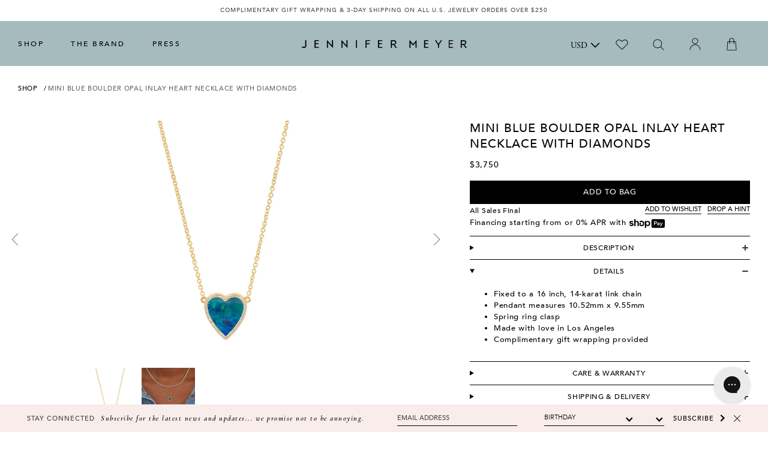

--- FILE ---
content_type: text/html; charset=utf-8
request_url: https://jennifermeyer.com/products/mini-opal-inlay-heart-necklace-with-diamonds
body_size: 57530
content:
<!doctype html>
<!-- [if lt IE 7]> <html class="no-js lt-ie9 lt-ie8 lt-ie7" lang="en"> <![endif] -->
<!-- [if IE 7]> <html class="no-js lt-ie9 lt-ie8" lang="en"> <![endif] -->
<!-- [if IE 8]> <html class="no-js lt-ie9" lang="en"> <![endif] -->
<!-- [if IE 9 ]> <html class="ie9 no-js"> <![endif] -->
<!-- [if (gt IE 9)|!(IE)]><! -->
<html class="no-js" lang="en">
  <!-- <![endif] -->
  <head>


    <link
  rel="preconnect dns-prefetch"
  href="https://triplewhale-pixel.web.app/"
  crossorigin>
<link
  rel="preconnect dns-prefetch"
  href="https://api.config-security.com/"
  crossorigin>
<script async crossorigin fetchpriority="high" src="/cdn/shopifycloud/importmap-polyfill/es-modules-shim.2.4.0.js"></script>
<script>
      /* >> TriplePixel :: start*/
      ~function(W,H,A,L,E,_,B,N){function O(U,T,H,R){void 0===R&&(R=!1),H=new XMLHttpRequest,H.open("GET",U,!0),H.send(null),H.onreadystatechange=function(){4===H.readyState&&200===H.status?(R=H.responseText,U.includes(".txt")?eval(R):N[B]=R):(299<H.status||H.status<200)&&T&&!R&&(R=!0,O(U,T-1))}}if(N=window,!N[H+"sn"]){N[H+"sn"]=1;try{A.setItem(H,1+(0|A.getItem(H)||0)),(E=JSON.parse(A.getItem(H+"U")||"[]")).push(location.href),A.setItem(H+"U",JSON.stringify(E))}catch(e){}A.getItem('"!nC`')||(A=N,A[H]||(L=function(){return Date.now().toString(36)+"_"+Math.random().toString(36)},E=A[H]=function(t,e){return W=L(),(E._q=E._q||[]).push([W,t,e]),W},E.ch=W,B="configSecurityConfModel",N[B]=1,O("//conf.config-security.com/model",0),O("//triplewhale-pixel.web.app/triplefw.txt?",5)))}}("","TriplePixel",localStorage);
      /* << TriplePixel :: end*/
</script>

<meta name="google-site-verification" content="KffxeajJYHKd-mzADDNUgZ7SYIfgS7wE8lRdkOeBCc0">



<!-- Global site tag (gtag.js) - Google Ads: 830641014 -->
<script async src="https://www.googletagmanager.com/gtag/js?id=AW-830641014"></script>
<script>
      window.dataLayer = window.dataLayer || [];
      function gtag(){dataLayer.push(arguments);}
      gtag('js', new Date());

      gtag('config', 'AW-830641014');
</script>

<meta charset="utf-8">
<meta http-equiv="X-UA-Compatible" content="IE=edge">
<meta name="viewport" content="width=device-width, initial-scale=1, maximum-scale=1.0, user-scalable=no">

<title>
  Mini Blue Boulder Opal Inlay Heart Necklace with Diamonds
  for Women | Jennifer Meyer
  
  
</title>


  <meta name="description" content="One of our most classic necklaces is now available as a mini! The Mini Opal Inlay Heart Necklace is set in 18-karat yellow gold, surrounded by pave diamonds and fixed to a delicate 14-karat link chain. Each natural stone is one-of-a-kind and may vary slightly from piece to piece. A symbol of love, it&#39;s the perfect gift">

<!-- Social Tags -->

  <meta property="og:type" content="product">
  <meta property="og:title" content="Mini Blue Boulder Opal Inlay Heart Necklace with Diamonds">
  <meta property="og:url" content="https://jennifermeyer.com/products/mini-opal-inlay-heart-necklace-with-diamonds">
  
    <meta property="og:image" content="http://jennifermeyer.com/cdn/shop/products/Mini-Inlay-Opal-Heart-With-Diamonds_grande.jpg?v=1602112936">
    <meta property="og:image:secure_url" content="https://jennifermeyer.com/cdn/shop/products/Mini-Inlay-Opal-Heart-With-Diamonds_grande.jpg?v=1602112936">
  
    <meta property="og:image" content="http://jennifermeyer.com/cdn/shop/products/Mini-Inlay-Opal-Heart-With-Diamonds-onmodel_grande.jpg?v=1602112943">
    <meta property="og:image:secure_url" content="https://jennifermeyer.com/cdn/shop/products/Mini-Inlay-Opal-Heart-With-Diamonds-onmodel_grande.jpg?v=1602112943">
  
  <meta property="og:price:amount" content="3,750.00">
  <meta property="og:price:currency" content="USD">





  <meta property="og:description" content="One of our most classic necklaces is now available as a mini! The Mini Opal Inlay Heart Necklace is set in 18-karat yellow gold, surrounded by pave diamonds and fixed to a delicate 14-karat link chain. Each natural stone is one-of-a-kind and may vary slightly from piece to piece. A symbol of love, it&#39;s the perfect gift" />

<meta property="og:site_name" content="Jennifer Meyer" />



  
  

  
  

  
  


 

  <meta name="twitter:card" content="product" />
  <meta name="twitter:title" content="Mini Blue Boulder Opal Inlay Heart Necklace with Diamonds" />
  <meta name="twitter:description" content="One of our most classic necklaces is now available as a mini! The Mini Opal Inlay Heart Necklace is set in 18-karat yellow gold, surrounded by pave diamonds and fixed to a delicate 14-karat link chain. Each natural stone is one-of-a-kind and may vary slightly from piece to piece. A symbol of love, it&#39;s the perfect gift for yourself or" />
  <meta name="twitter:image" content="http://jennifermeyer.com/cdn/shop/products/Mini-Inlay-Opal-Heart-With-Diamonds_large.jpg?v=1602112936" />
  <meta name="twitter:label1" content="Price" />
  <meta name="twitter:data1" content="$3,750.00 USD" />
  
  <meta name="twitter:label2" content="Brand" />
  <meta name="twitter:data2" content="Jennifer Meyer" />
  



  <link rel="canonical" href="https://jennifermeyer.com/products/mini-opal-inlay-heart-necklace-with-diamonds">



  
  



<!-- [if lt IE 9]> <script src="//html5shiv.googlecode.com/svn/trunk/html5.js" type="text/javascript"></script> <![endif] -->

<link
  rel="icon"
  href="//jennifermeyer.com/cdn/shop/t/382/assets/favicon-32x32.png?v=53410716224651014591762496224"
  sizes="32x32">
<link
  rel="icon"
  href="//jennifermeyer.com/cdn/shop/t/382/assets/favicon-192x192.png?v=73422942965912919361762496223"
  sizes="192x192">
<link rel="apple-touch-icon-precomposed" href="//jennifermeyer.com/cdn/shop/t/382/assets/favicon-180x180.png?v=39589880157009547771762496223">
<meta name="msapplication-TileImage" content="//jennifermeyer.com/cdn/shop/t/382/assets/favicon-270x270.png?v=138282491619964252711762496224">

<meta name="google-site-verification" content="nMlnF0PrGq0l_kdc60SZDJpAV9d5bBaAdn5KjaRkUoo">


  
    <meta property="product-image" content="http://jennifermeyer.com/cdn/shop/products/Mini-Inlay-Opal-Heart-With-Diamonds_grande.jpg?v=1602112936">
  
    <meta property="product-image" content="http://jennifermeyer.com/cdn/shop/products/Mini-Inlay-Opal-Heart-With-Diamonds-onmodel_grande.jpg?v=1602112943">
  
<meta name="facebook-domain-verification" content="xx7nt8jg4qf0zz4t9d33eb24hq36em">

<meta name="google-site-verification" content="KxURV9b8cTZX1PXlZS_sEvHxZyH7EqjvNKHnxrsrG8I">

    <script>
      window.tailwind_stylesheet = "//jennifermeyer.com/cdn/shop/t/382/assets/tailwind.css?v=24703979373620634941762496259"
    </script>

    <style data-shopify>
  :root  {
    --font-sans: Avenir
    , Helvetica Neue
    , Verdana
    , Arial
    , sans-serif;
  }

  
    

    :root, .color-scheme-scheme-1 {
      --color-background: rgb(255 255 255 / 1.0);
      --color-background-rgb: 255 255 255;
      --opacity-5-15: 0.05;
      --opacity-10-25: 0.1;
      --opacity-35-55: 0.35;
      --opacity-40-60: 0.4;
      --opacity-30-60: 0.3;
      --color-accent: rgb(165 187 190 / 1.0);
      --color-accent-rgb: 165 187 190;
      --color-text: rgb(0 0 0 / 1.0);
      --color-text-rgb: 0 0 0;
      --color-links: rgb(224 180 177 / 1.0);
      --color-links-rgb: 224 180 177;
      --color-icons: rgb();
      --color-icons-rgb: ;
      --color-primary-button: rgb(0 0 0 / 1.0);
      --color-primary-button-rgb: 0 0 0;
      --color-on-primary-button: rgb(255 255 255 / 1.0);
      --color-on-primary-button-rgb: 255 255 255;
      --color-secondary-button: rgb(255 255 255 / 1.0);
      --color-secondary-button-rgb: 255 255 255;
      --color-on-secondary-button: rgb(0 0 0 / 1.0);
      --color-on-secondary-button-rgb: 0 0 0;
    }
  
</style>

    <link href="//jennifermeyer.com/cdn/shop/t/382/assets/main.scss.css?v=124238323347930932191763164835" rel="stylesheet" type="text/css" media="all" />

    <link href="//jennifermeyer.com/cdn/shop/t/382/assets/ndnapps-easyfaqs.css?v=73547770331787242441762496242" rel="stylesheet" type="text/css" media="all" />
    <script>window.performance && window.performance.mark && window.performance.mark('shopify.content_for_header.start');</script><meta id="shopify-digital-wallet" name="shopify-digital-wallet" content="/12555759/digital_wallets/dialog">
<meta name="shopify-checkout-api-token" content="54f03bb154ea816386874a2f91bbc768">
<meta id="in-context-paypal-metadata" data-shop-id="12555759" data-venmo-supported="false" data-environment="production" data-locale="en_US" data-paypal-v4="true" data-currency="USD">
<link rel="alternate" type="application/json+oembed" href="https://jennifermeyer.com/products/mini-opal-inlay-heart-necklace-with-diamonds.oembed">
<script async="async" src="/checkouts/internal/preloads.js?locale=en-US"></script>
<link rel="preconnect" href="https://shop.app" crossorigin="anonymous">
<script async="async" src="https://shop.app/checkouts/internal/preloads.js?locale=en-US&shop_id=12555759" crossorigin="anonymous"></script>
<script id="apple-pay-shop-capabilities" type="application/json">{"shopId":12555759,"countryCode":"US","currencyCode":"USD","merchantCapabilities":["supports3DS"],"merchantId":"gid:\/\/shopify\/Shop\/12555759","merchantName":"Jennifer Meyer","requiredBillingContactFields":["postalAddress","email","phone"],"requiredShippingContactFields":["postalAddress","email","phone"],"shippingType":"shipping","supportedNetworks":["visa","masterCard","amex","discover","elo","jcb"],"total":{"type":"pending","label":"Jennifer Meyer","amount":"1.00"},"shopifyPaymentsEnabled":true,"supportsSubscriptions":true}</script>
<script id="shopify-features" type="application/json">{"accessToken":"54f03bb154ea816386874a2f91bbc768","betas":["rich-media-storefront-analytics"],"domain":"jennifermeyer.com","predictiveSearch":true,"shopId":12555759,"locale":"en"}</script>
<script>var Shopify = Shopify || {};
Shopify.shop = "jenmeyer.myshopify.com";
Shopify.locale = "en";
Shopify.currency = {"active":"USD","rate":"1.0"};
Shopify.country = "US";
Shopify.theme = {"name":"BFCM \/ Takedown Theme","id":182966190445,"schema_name":"JM By WIP","schema_version":"1.2.4","theme_store_id":null,"role":"main"};
Shopify.theme.handle = "null";
Shopify.theme.style = {"id":null,"handle":null};
Shopify.cdnHost = "jennifermeyer.com/cdn";
Shopify.routes = Shopify.routes || {};
Shopify.routes.root = "/";</script>
<script type="module">!function(o){(o.Shopify=o.Shopify||{}).modules=!0}(window);</script>
<script>!function(o){function n(){var o=[];function n(){o.push(Array.prototype.slice.apply(arguments))}return n.q=o,n}var t=o.Shopify=o.Shopify||{};t.loadFeatures=n(),t.autoloadFeatures=n()}(window);</script>
<script>
  window.ShopifyPay = window.ShopifyPay || {};
  window.ShopifyPay.apiHost = "shop.app\/pay";
  window.ShopifyPay.redirectState = null;
</script>
<script id="shop-js-analytics" type="application/json">{"pageType":"product"}</script>
<script defer="defer" async type="module" src="//jennifermeyer.com/cdn/shopifycloud/shop-js/modules/v2/client.init-shop-cart-sync_C5BV16lS.en.esm.js"></script>
<script defer="defer" async type="module" src="//jennifermeyer.com/cdn/shopifycloud/shop-js/modules/v2/chunk.common_CygWptCX.esm.js"></script>
<script type="module">
  await import("//jennifermeyer.com/cdn/shopifycloud/shop-js/modules/v2/client.init-shop-cart-sync_C5BV16lS.en.esm.js");
await import("//jennifermeyer.com/cdn/shopifycloud/shop-js/modules/v2/chunk.common_CygWptCX.esm.js");

  window.Shopify.SignInWithShop?.initShopCartSync?.({"fedCMEnabled":true,"windoidEnabled":true});

</script>
<script>
  window.Shopify = window.Shopify || {};
  if (!window.Shopify.featureAssets) window.Shopify.featureAssets = {};
  window.Shopify.featureAssets['shop-js'] = {"shop-cart-sync":["modules/v2/client.shop-cart-sync_ZFArdW7E.en.esm.js","modules/v2/chunk.common_CygWptCX.esm.js"],"init-fed-cm":["modules/v2/client.init-fed-cm_CmiC4vf6.en.esm.js","modules/v2/chunk.common_CygWptCX.esm.js"],"shop-button":["modules/v2/client.shop-button_tlx5R9nI.en.esm.js","modules/v2/chunk.common_CygWptCX.esm.js"],"shop-cash-offers":["modules/v2/client.shop-cash-offers_DOA2yAJr.en.esm.js","modules/v2/chunk.common_CygWptCX.esm.js","modules/v2/chunk.modal_D71HUcav.esm.js"],"init-windoid":["modules/v2/client.init-windoid_sURxWdc1.en.esm.js","modules/v2/chunk.common_CygWptCX.esm.js"],"shop-toast-manager":["modules/v2/client.shop-toast-manager_ClPi3nE9.en.esm.js","modules/v2/chunk.common_CygWptCX.esm.js"],"init-shop-email-lookup-coordinator":["modules/v2/client.init-shop-email-lookup-coordinator_B8hsDcYM.en.esm.js","modules/v2/chunk.common_CygWptCX.esm.js"],"init-shop-cart-sync":["modules/v2/client.init-shop-cart-sync_C5BV16lS.en.esm.js","modules/v2/chunk.common_CygWptCX.esm.js"],"avatar":["modules/v2/client.avatar_BTnouDA3.en.esm.js"],"pay-button":["modules/v2/client.pay-button_FdsNuTd3.en.esm.js","modules/v2/chunk.common_CygWptCX.esm.js"],"init-customer-accounts":["modules/v2/client.init-customer-accounts_DxDtT_ad.en.esm.js","modules/v2/client.shop-login-button_C5VAVYt1.en.esm.js","modules/v2/chunk.common_CygWptCX.esm.js","modules/v2/chunk.modal_D71HUcav.esm.js"],"init-shop-for-new-customer-accounts":["modules/v2/client.init-shop-for-new-customer-accounts_ChsxoAhi.en.esm.js","modules/v2/client.shop-login-button_C5VAVYt1.en.esm.js","modules/v2/chunk.common_CygWptCX.esm.js","modules/v2/chunk.modal_D71HUcav.esm.js"],"shop-login-button":["modules/v2/client.shop-login-button_C5VAVYt1.en.esm.js","modules/v2/chunk.common_CygWptCX.esm.js","modules/v2/chunk.modal_D71HUcav.esm.js"],"init-customer-accounts-sign-up":["modules/v2/client.init-customer-accounts-sign-up_CPSyQ0Tj.en.esm.js","modules/v2/client.shop-login-button_C5VAVYt1.en.esm.js","modules/v2/chunk.common_CygWptCX.esm.js","modules/v2/chunk.modal_D71HUcav.esm.js"],"shop-follow-button":["modules/v2/client.shop-follow-button_Cva4Ekp9.en.esm.js","modules/v2/chunk.common_CygWptCX.esm.js","modules/v2/chunk.modal_D71HUcav.esm.js"],"checkout-modal":["modules/v2/client.checkout-modal_BPM8l0SH.en.esm.js","modules/v2/chunk.common_CygWptCX.esm.js","modules/v2/chunk.modal_D71HUcav.esm.js"],"lead-capture":["modules/v2/client.lead-capture_Bi8yE_yS.en.esm.js","modules/v2/chunk.common_CygWptCX.esm.js","modules/v2/chunk.modal_D71HUcav.esm.js"],"shop-login":["modules/v2/client.shop-login_D6lNrXab.en.esm.js","modules/v2/chunk.common_CygWptCX.esm.js","modules/v2/chunk.modal_D71HUcav.esm.js"],"payment-terms":["modules/v2/client.payment-terms_CZxnsJam.en.esm.js","modules/v2/chunk.common_CygWptCX.esm.js","modules/v2/chunk.modal_D71HUcav.esm.js"]};
</script>
<script>(function() {
  var isLoaded = false;
  function asyncLoad() {
    if (isLoaded) return;
    isLoaded = true;
    var urls = ["https:\/\/chimpstatic.com\/mcjs-connected\/js\/users\/860d69c1b641125be92c01f64\/7f5c74eeb09b7a6b2b9e16244.js?shop=jenmeyer.myshopify.com","https:\/\/chimpstatic.com\/mcjs-connected\/js\/users\/860d69c1b641125be92c01f64\/e2b6ed086f4cd0904abda7ffc.js?shop=jenmeyer.myshopify.com","\/\/code.tidio.co\/zbvgxw5iddaoz0huohgtvu7t4yorpaeo.js?shop=jenmeyer.myshopify.com","https:\/\/d2z0bn1jv8xwtk.cloudfront.net\/async\/preload\/793148b32327314cd64fe15153971dde.js?shop=jenmeyer.myshopify.com","https:\/\/prod-shopify-etl.herokuapp.com\/public\/enhanced_min.js?shop=jenmeyer.myshopify.com","https:\/\/d2z0bn1jv8xwtk.cloudfront.net\/async\/preload\/793148b32327314cd64fe15153971dde.js?shop=jenmeyer.myshopify.com","https:\/\/prod-shopify-etl.herokuapp.com\/public\/enhanced_min.js?shop=jenmeyer.myshopify.com","https:\/\/drop-a-hint-premium.fly.dev\/script.js?shop=jenmeyer.myshopify.com","https:\/\/load.csell.co\/assets\/js\/cross-sell.js?shop=jenmeyer.myshopify.com","https:\/\/cdn.adscale.com\/static\/ecom_js\/jenmeyer\/add_item_to_cart.js?ver=20230719\u0026shop=jenmeyer.myshopify.com","https:\/\/static.shareasale.com\/json\/shopify\/shareasale-tracking.js?sasmid=148233\u0026ssmtid=19038\u0026shop=jenmeyer.myshopify.com","https:\/\/strn.rise-ai.com\/?shop=jenmeyer.myshopify.com","https:\/\/str.rise-ai.com\/?shop=jenmeyer.myshopify.com","https:\/\/connect.nosto.com\/include\/script\/shopify-12555759.js?shop=jenmeyer.myshopify.com","https:\/\/cdn.attn.tv\/jennifermeyer\/dtag.js?shop=jenmeyer.myshopify.com","https:\/\/pixel.wetracked.io\/jenmeyer.myshopify.com\/events.js?shop=jenmeyer.myshopify.com","https:\/\/crossborder-integration.global-e.com\/resources\/js\/app?shop=jenmeyer.myshopify.com","\/\/cdn.shopify.com\/proxy\/4d51456a810411c2aea7c24f13db5983572cea69d4acf493c1122eba6456e617\/web.global-e.com\/merchant\/storefrontattributes?merchantid=30000807\u0026shop=jenmeyer.myshopify.com\u0026sp-cache-control=cHVibGljLCBtYXgtYWdlPTkwMA","\/\/cool-image-magnifier.product-image-zoom.com\/js\/core\/main.min.js?timestamp=1765267142\u0026shop=jenmeyer.myshopify.com"];
    for (var i = 0; i < urls.length; i++) {
      var s = document.createElement('script');
      s.type = 'text/javascript';
      s.async = true;
      s.src = urls[i];
      var x = document.getElementsByTagName('script')[0];
      x.parentNode.insertBefore(s, x);
    }
  };
  if(window.attachEvent) {
    window.attachEvent('onload', asyncLoad);
  } else {
    window.addEventListener('load', asyncLoad, false);
  }
})();</script>
<script id="__st">var __st={"a":12555759,"offset":-28800,"reqid":"36dc2c2a-8359-4965-96fb-56a412353803-1768840492","pageurl":"jennifermeyer.com\/products\/mini-opal-inlay-heart-necklace-with-diamonds","u":"fa5aeb0d3a5a","p":"product","rtyp":"product","rid":4695065460819};</script>
<script>window.ShopifyPaypalV4VisibilityTracking = true;</script>
<script id="captcha-bootstrap">!function(){'use strict';const t='contact',e='account',n='new_comment',o=[[t,t],['blogs',n],['comments',n],[t,'customer']],c=[[e,'customer_login'],[e,'guest_login'],[e,'recover_customer_password'],[e,'create_customer']],r=t=>t.map((([t,e])=>`form[action*='/${t}']:not([data-nocaptcha='true']) input[name='form_type'][value='${e}']`)).join(','),a=t=>()=>t?[...document.querySelectorAll(t)].map((t=>t.form)):[];function s(){const t=[...o],e=r(t);return a(e)}const i='password',u='form_key',d=['recaptcha-v3-token','g-recaptcha-response','h-captcha-response',i],f=()=>{try{return window.sessionStorage}catch{return}},m='__shopify_v',_=t=>t.elements[u];function p(t,e,n=!1){try{const o=window.sessionStorage,c=JSON.parse(o.getItem(e)),{data:r}=function(t){const{data:e,action:n}=t;return t[m]||n?{data:e,action:n}:{data:t,action:n}}(c);for(const[e,n]of Object.entries(r))t.elements[e]&&(t.elements[e].value=n);n&&o.removeItem(e)}catch(o){console.error('form repopulation failed',{error:o})}}const l='form_type',E='cptcha';function T(t){t.dataset[E]=!0}const w=window,h=w.document,L='Shopify',v='ce_forms',y='captcha';let A=!1;((t,e)=>{const n=(g='f06e6c50-85a8-45c8-87d0-21a2b65856fe',I='https://cdn.shopify.com/shopifycloud/storefront-forms-hcaptcha/ce_storefront_forms_captcha_hcaptcha.v1.5.2.iife.js',D={infoText:'Protected by hCaptcha',privacyText:'Privacy',termsText:'Terms'},(t,e,n)=>{const o=w[L][v],c=o.bindForm;if(c)return c(t,g,e,D).then(n);var r;o.q.push([[t,g,e,D],n]),r=I,A||(h.body.append(Object.assign(h.createElement('script'),{id:'captcha-provider',async:!0,src:r})),A=!0)});var g,I,D;w[L]=w[L]||{},w[L][v]=w[L][v]||{},w[L][v].q=[],w[L][y]=w[L][y]||{},w[L][y].protect=function(t,e){n(t,void 0,e),T(t)},Object.freeze(w[L][y]),function(t,e,n,w,h,L){const[v,y,A,g]=function(t,e,n){const i=e?o:[],u=t?c:[],d=[...i,...u],f=r(d),m=r(i),_=r(d.filter((([t,e])=>n.includes(e))));return[a(f),a(m),a(_),s()]}(w,h,L),I=t=>{const e=t.target;return e instanceof HTMLFormElement?e:e&&e.form},D=t=>v().includes(t);t.addEventListener('submit',(t=>{const e=I(t);if(!e)return;const n=D(e)&&!e.dataset.hcaptchaBound&&!e.dataset.recaptchaBound,o=_(e),c=g().includes(e)&&(!o||!o.value);(n||c)&&t.preventDefault(),c&&!n&&(function(t){try{if(!f())return;!function(t){const e=f();if(!e)return;const n=_(t);if(!n)return;const o=n.value;o&&e.removeItem(o)}(t);const e=Array.from(Array(32),(()=>Math.random().toString(36)[2])).join('');!function(t,e){_(t)||t.append(Object.assign(document.createElement('input'),{type:'hidden',name:u})),t.elements[u].value=e}(t,e),function(t,e){const n=f();if(!n)return;const o=[...t.querySelectorAll(`input[type='${i}']`)].map((({name:t})=>t)),c=[...d,...o],r={};for(const[a,s]of new FormData(t).entries())c.includes(a)||(r[a]=s);n.setItem(e,JSON.stringify({[m]:1,action:t.action,data:r}))}(t,e)}catch(e){console.error('failed to persist form',e)}}(e),e.submit())}));const S=(t,e)=>{t&&!t.dataset[E]&&(n(t,e.some((e=>e===t))),T(t))};for(const o of['focusin','change'])t.addEventListener(o,(t=>{const e=I(t);D(e)&&S(e,y())}));const B=e.get('form_key'),M=e.get(l),P=B&&M;t.addEventListener('DOMContentLoaded',(()=>{const t=y();if(P)for(const e of t)e.elements[l].value===M&&p(e,B);[...new Set([...A(),...v().filter((t=>'true'===t.dataset.shopifyCaptcha))])].forEach((e=>S(e,t)))}))}(h,new URLSearchParams(w.location.search),n,t,e,['guest_login'])})(!0,!0)}();</script>
<script integrity="sha256-4kQ18oKyAcykRKYeNunJcIwy7WH5gtpwJnB7kiuLZ1E=" data-source-attribution="shopify.loadfeatures" defer="defer" src="//jennifermeyer.com/cdn/shopifycloud/storefront/assets/storefront/load_feature-a0a9edcb.js" crossorigin="anonymous"></script>
<script crossorigin="anonymous" defer="defer" src="//jennifermeyer.com/cdn/shopifycloud/storefront/assets/shopify_pay/storefront-65b4c6d7.js?v=20250812"></script>
<script data-source-attribution="shopify.dynamic_checkout.dynamic.init">var Shopify=Shopify||{};Shopify.PaymentButton=Shopify.PaymentButton||{isStorefrontPortableWallets:!0,init:function(){window.Shopify.PaymentButton.init=function(){};var t=document.createElement("script");t.src="https://jennifermeyer.com/cdn/shopifycloud/portable-wallets/latest/portable-wallets.en.js",t.type="module",document.head.appendChild(t)}};
</script>
<script data-source-attribution="shopify.dynamic_checkout.buyer_consent">
  function portableWalletsHideBuyerConsent(e){var t=document.getElementById("shopify-buyer-consent"),n=document.getElementById("shopify-subscription-policy-button");t&&n&&(t.classList.add("hidden"),t.setAttribute("aria-hidden","true"),n.removeEventListener("click",e))}function portableWalletsShowBuyerConsent(e){var t=document.getElementById("shopify-buyer-consent"),n=document.getElementById("shopify-subscription-policy-button");t&&n&&(t.classList.remove("hidden"),t.removeAttribute("aria-hidden"),n.addEventListener("click",e))}window.Shopify?.PaymentButton&&(window.Shopify.PaymentButton.hideBuyerConsent=portableWalletsHideBuyerConsent,window.Shopify.PaymentButton.showBuyerConsent=portableWalletsShowBuyerConsent);
</script>
<script data-source-attribution="shopify.dynamic_checkout.cart.bootstrap">document.addEventListener("DOMContentLoaded",(function(){function t(){return document.querySelector("shopify-accelerated-checkout-cart, shopify-accelerated-checkout")}if(t())Shopify.PaymentButton.init();else{new MutationObserver((function(e,n){t()&&(Shopify.PaymentButton.init(),n.disconnect())})).observe(document.body,{childList:!0,subtree:!0})}}));
</script>
<link id="shopify-accelerated-checkout-styles" rel="stylesheet" media="screen" href="https://jennifermeyer.com/cdn/shopifycloud/portable-wallets/latest/accelerated-checkout-backwards-compat.css" crossorigin="anonymous">
<style id="shopify-accelerated-checkout-cart">
        #shopify-buyer-consent {
  margin-top: 1em;
  display: inline-block;
  width: 100%;
}

#shopify-buyer-consent.hidden {
  display: none;
}

#shopify-subscription-policy-button {
  background: none;
  border: none;
  padding: 0;
  text-decoration: underline;
  font-size: inherit;
  cursor: pointer;
}

#shopify-subscription-policy-button::before {
  box-shadow: none;
}

      </style>

<script>window.performance && window.performance.mark && window.performance.mark('shopify.content_for_header.end');</script>

    
    

    <!-- [if lt IE 9]> <script src="//html5shiv.googlecode.com/svn/trunk/html5.js" type="text/javascript"></script> <![endif] -->

    <link
      rel="icon"
      href="//jennifermeyer.com/cdn/shop/t/382/assets/favicon-32x32.png?v=53410716224651014591762496224"
      sizes="32x32">
    <link
      rel="icon"
      href="//jennifermeyer.com/cdn/shop/t/382/assets/favicon-192x192.png?v=73422942965912919361762496223"
      sizes="192x192">
    <link rel="apple-touch-icon-precomposed" href="//jennifermeyer.com/cdn/shop/t/382/assets/favicon-180x180.png?v=39589880157009547771762496223">
    <meta name="msapplication-TileImage" content="//jennifermeyer.com/cdn/shop/t/382/assets/favicon-270x270.png?v=138282491619964252711762496224">

    <script src="//ajax.googleapis.com/ajax/libs/jquery/1.11.3/jquery.min.js" type="text/javascript"></script>
    <script src="//jennifermeyer.com/cdn/shop/t/382/assets/modernizr.custom.min.js?v=100831866428071831391762496241" type="text/javascript"></script>
    <script>
      jQuery('html').removeClass('no-js').addClass('js');
    </script>

    <!-- Google Tag Manager -->
    <noscript>
      <iframe
        src="//www.googletagmanager.com/ns.html?id=GTM-MTL7TT"
        height="0"
        width="0"
        style="display:none;visibility:hidden"></iframe>
    </noscript>
    <script
      type="text/javascript"
      async=""
      src="https://www.google-analytics.com/analytics.js"></script>
    <script async="" src="https://www.googletagmanager.com/gtm.js?id=GTM-MTL7TT"></script>
    <script>
      (function(w,d,s,l,i){w[l]=w[l]||[];w[l].push({'gtm.start':
      new Date().getTime(),event:'gtm.js'});var f=d.getElementsByTagName(s)[0],
      j=d.createElement(s),dl=l!='dataLayer'?'&l='+l:'';j.async=true;j.src=
      '//www.googletagmanager.com/gtm.js?id='+i+dl;f.parentNode.insertBefore(j,f);
      })(window,document,'script','dataLayer','GTM-MTL7TT');
  </script>
    <!-- End Google Tag Manager -->

    <link href="//jennifermeyer.com/cdn/shop/t/382/assets/swatch.css?v=119228098626493259721762496258" rel="stylesheet" type="text/css" media="all" />
    <script src="//jennifermeyer.com/cdn/shop/t/382/assets/custom.js?v=169872929828671187071762496219" defer="defer"></script>

    <script type="text/javascript" src="//www.klaviyo.com/media/js/public/klaviyo_subscribe.js"></script>
    <script src="//jennifermeyer.com/cdn/shop/t/382/assets/jquery.main.js?v=128510384085183899501762496233" type="text/javascript"></script>


    <script type="text/javascript">
      jQuery(document).ready(function(){
        jQuery('#sidebar-menu .current').parent().parent().addClass('active current');
      });
    </script>

    <script type="text/javascript" src="//connect.nosto.com/include/shopify-12555759" async></script><!--
      <link href="https://unpkg.com/tailwindcss@^2/dist/tailwind.min.css" rel="stylesheet">  <link href="//jennifermeyer.com/cdn/shop/t/382/assets/pdp.css?v=87897097289928967241762496293" rel="stylesheet" type="text/css" media="all" /><link href="//jennifermeyer.com/cdn/shop/t/382/assets/flickity.css?v=44064611735583830201762496225" rel="stylesheet" type="text/css" media="all" />    <script src="//jennifermeyer.com/cdn/shop/t/382/assets/pdp-vendor.js?v=37810598325784122131762496245" type="text/javascript"></script>
    -->
    <link rel="preconnect" href="https://fonts.googleapis.com">
    <link
      rel="preconnect"
      href="https://fonts.gstatic.com"
      crossorigin>
    <link href="https://fonts.googleapis.com/css2?family=Cormorant:ital,wght@0,300;0,400;0,500;0,600;0,700;1,300;1,400;1,500;1,600;1,700&display=swap" rel="stylesheet">

    <script
      src="//jennifermeyer.com/cdn/shop/t/382/assets/layout.js?v=118143715251006927641762496234"
      type="text/javascript"
      defer>
  </script>

    <!-- XO-InsertCode -->
    
<!-- AnyTrack Tracking Code -->
<script>!function(e,t,n,s,a){(a=t.createElement(n)).async=!0,a.src="https://assets.anytrack.io/d8hfVDif0Ira.js",(t=t.getElementsByTagName(n)[0]).parentNode.insertBefore(a,t),e[s]=e[s]||function(){(e[s].q=e[s].q||[]).push(arguments)}}(window,document,"script","AnyTrack");</script>
<!-- End AnyTrack Tracking Code -->

    <!-- End: XO-InsertCode Header --><script>
    
    
    
    
    var gsf_conversion_data = {page_type : 'product', event : 'view_item', data : {product_data : [{variant_id : 32258024833107, product_id : 4695065460819, name : "Mini Blue Boulder Opal Inlay Heart Necklace with Diamonds", price : "3750.00", currency : "USD", sku : "210000018187", brand : "Jennifer Meyer", variant : "Default Title", category : "Necklace", quantity : "2" }], total_price : "3750.00", shop_currency : "USD"}};
    
</script>


  <link href="//jennifermeyer.com/cdn/shop/t/382/assets/theme-46b6c4f3.css" rel="stylesheet" type="text/css" media="all" />

<link href="//jennifermeyer.com/cdn/shop/t/382/assets/main.css?v=107454079309291774591767653135" rel="stylesheet" type="text/css" media="all" /><link href="//jennifermeyer.com/cdn/shop/t/382/assets/layout.css?v=177626400512181313321764958936" rel="stylesheet" type="text/css" media="all" /><link href="//jennifermeyer.com/cdn/shop/t/382/assets/template-product.css?v=64789070846280064541764873215" rel="stylesheet" type="text/css" media="all" /><script>
      window.theme = window.theme || {};
      window.theme.flags = window.theme.flags || {};
      window.theme.flags.display_sale = true;
    </script>
    <style>
  :root {
    --arrow-thin-background: url('//jennifermeyer.com/cdn/shop/t/382/assets/nosto_slick_arrow_thin_large.png?v=27091625437197872231762496245');
  }
</style>

<script>
    Object.defineProperties(window, {
        shop: {
            value: {
                tokens: {
                    storefront: '',
                },
                strings: {
                    moneyFormat: "\u003cspan class='money'\u003e${{amount}}\u003c\/span\u003e",
                    cart: {
                        error: '',
                        quantityError: '',
                        shipping_free: '',
                        shipping_not_free: ''
                    },
                    variants: {
                      addToCart: "Add to Bag",
                      overSell: "Translation missing: en.products.product.over_sell",
                      soldOut: "Sold Out",
                      chooseOptions: "Translation missing: en.products.product.choose_options"
                    }
                },
                routes: {
                    accountUrl: '/account',
                    accountLoginUrl: '/account/login',
                    accountLogoutUrl: '/account/logout',
                    accountRegisterUrl: '/account/register',
                    accountAddressesUrl: '/account/addresses',
                    accountOrdersUrl: '',
                    accountUrl: '/account',
                    cartAddUrl: '/cart/add',
                    cartChangeUrl: '/cart/change',
                    cartUpdateUrl: '/cart/update',
                    cartClearUrl: '/cart/clear',
                    cartUrl: '/cart',
                    predictiveSearchUrl: '/search/suggest',
                    productRecommendationsUrl: '/recommendations/products',
                    graphql: 'https://jennifermeyer.com/api/2023-04/graphql.json',
                    root: '/',
                    searchUrl: '/search',
                    storeFrontLoginUrl: '/customer_authentication/login?return_to=%2Fproducts%2Fmini-opal-inlay-heart-necklace-with-diamonds&locale=en',
                },
                url: 'https://jennifermeyer.com'
            }
        },
        session: {
            value: {
                currentView: {
                    template: {
                        name: "product",
                        suffix: null,
                    },
                    product: {"id":4695065460819,"title":"Mini Blue Boulder Opal Inlay Heart Necklace with Diamonds","handle":"mini-opal-inlay-heart-necklace-with-diamonds","description":"\u003cmeta charset=\"utf-8\"\u003e\n\u003cp data-mce-fragment=\"1\"\u003e\u003cspan data-mce-fragment=\"1\"\u003eOne of our most classic necklaces is now available as a mini! The Mini Opal Inlay Heart Necklace is set in 18-karat yellow gold, surrounded by pave diamonds and fixed to a delicate 14-karat link chain. E\u003c\/span\u003each natural stone is one-of-a-kind and may vary slightly from piece to piece. A symbol of love, it's the perfect gift for yourself or someone special.\u003c\/p\u003e\n\u003cul data-mce-fragment=\"1\"\u003e\n\u003cli data-mce-fragment=\"1\"\u003eFixed to a 16 inch, 14-karat link chain\u003c\/li\u003e\n\u003cli data-mce-fragment=\"1\"\u003ePendant measures 10.52mm x 9.55mm\u003c\/li\u003e\n\u003cli data-mce-fragment=\"1\"\u003e\u003cspan data-mce-fragment=\"1\"\u003eSpring ring clasp\u003c\/span\u003e\u003c\/li\u003e\n\u003cli data-mce-fragment=\"1\"\u003eMade with love in Los Angeles\u003c\/li\u003e\n\u003cli data-mce-fragment=\"1\"\u003eComplimentary gift wrapping provided\u003c\/li\u003e\n\u003c\/ul\u003e","published_at":"2020-10-08T17:15:47-07:00","created_at":"2020-10-05T16:40:06-07:00","vendor":"Jennifer Meyer","type":"Necklace","tags":["bfcm2023","Collection: Heart","Color: Yellow Gold","discount-eligible","Length: 16\"","Stone: Opal","Style: Heart","Style: Inlay Stones","Style: Pendant Necklace"],"price":375000,"price_min":375000,"price_max":375000,"available":true,"price_varies":false,"compare_at_price":375000,"compare_at_price_min":375000,"compare_at_price_max":375000,"compare_at_price_varies":false,"variants":[{"id":32258024833107,"title":"Default Title","option1":"Default Title","option2":null,"option3":null,"sku":"210000018187","requires_shipping":true,"taxable":true,"featured_image":null,"available":true,"name":"Mini Blue Boulder Opal Inlay Heart Necklace with Diamonds","public_title":null,"options":["Default Title"],"price":375000,"weight":0,"compare_at_price":375000,"inventory_quantity":2,"inventory_management":"shopify","inventory_policy":"deny","barcode":"JMJYGDOAPLINLAYMINIHEARTN_BG","requires_selling_plan":false,"selling_plan_allocations":[],"quantity_rule":{"min":1,"max":null,"increment":1}}],"images":["\/\/jennifermeyer.com\/cdn\/shop\/products\/Mini-Inlay-Opal-Heart-With-Diamonds.jpg?v=1602112936","\/\/jennifermeyer.com\/cdn\/shop\/products\/Mini-Inlay-Opal-Heart-With-Diamonds-onmodel.jpg?v=1602112943"],"featured_image":"\/\/jennifermeyer.com\/cdn\/shop\/products\/Mini-Inlay-Opal-Heart-With-Diamonds.jpg?v=1602112936","options":["Title"],"media":[{"alt":null,"id":7345073881171,"position":1,"preview_image":{"aspect_ratio":1.0,"height":800,"width":800,"src":"\/\/jennifermeyer.com\/cdn\/shop\/products\/Mini-Inlay-Opal-Heart-With-Diamonds.jpg?v=1602112936"},"aspect_ratio":1.0,"height":800,"media_type":"image","src":"\/\/jennifermeyer.com\/cdn\/shop\/products\/Mini-Inlay-Opal-Heart-With-Diamonds.jpg?v=1602112936","width":800},{"alt":null,"id":7345074733139,"position":2,"preview_image":{"aspect_ratio":1.0,"height":800,"width":800,"src":"\/\/jennifermeyer.com\/cdn\/shop\/products\/Mini-Inlay-Opal-Heart-With-Diamonds-onmodel.jpg?v=1602112943"},"aspect_ratio":1.0,"height":800,"media_type":"image","src":"\/\/jennifermeyer.com\/cdn\/shop\/products\/Mini-Inlay-Opal-Heart-With-Diamonds-onmodel.jpg?v=1602112943","width":800}],"requires_selling_plan":false,"selling_plan_groups":[],"content":"\u003cmeta charset=\"utf-8\"\u003e\n\u003cp data-mce-fragment=\"1\"\u003e\u003cspan data-mce-fragment=\"1\"\u003eOne of our most classic necklaces is now available as a mini! The Mini Opal Inlay Heart Necklace is set in 18-karat yellow gold, surrounded by pave diamonds and fixed to a delicate 14-karat link chain. E\u003c\/span\u003each natural stone is one-of-a-kind and may vary slightly from piece to piece. A symbol of love, it's the perfect gift for yourself or someone special.\u003c\/p\u003e\n\u003cul data-mce-fragment=\"1\"\u003e\n\u003cli data-mce-fragment=\"1\"\u003eFixed to a 16 inch, 14-karat link chain\u003c\/li\u003e\n\u003cli data-mce-fragment=\"1\"\u003ePendant measures 10.52mm x 9.55mm\u003c\/li\u003e\n\u003cli data-mce-fragment=\"1\"\u003e\u003cspan data-mce-fragment=\"1\"\u003eSpring ring clasp\u003c\/span\u003e\u003c\/li\u003e\n\u003cli data-mce-fragment=\"1\"\u003eMade with love in Los Angeles\u003c\/li\u003e\n\u003cli data-mce-fragment=\"1\"\u003eComplimentary gift wrapping provided\u003c\/li\u003e\n\u003c\/ul\u003e"}
                },
                customer: null
            }
        },
        theme: {
            isDesignMode: false,
            moneyFormat: "<span class='money'>${{amount}}</span>",
            assets: {
                styles: {}
            }
        }
    })
</script>

<script type="importmap">
    {
        "imports": {
            "@controllers/base-controller": "//jennifermeyer.com/cdn/shop/t/382/assets/controller-base.js?v=74342409403107562221762496214",
            "@controllers/product-form": "//jennifermeyer.com/cdn/shop/t/382/assets/controller-product-form.js?v=129425221241596580011766423190",
            "@controllers/accordion-group": "//jennifermeyer.com/cdn/shop/t/382/assets/controller-accordion.js?v=64068229878094980031762496214",
            "@controllers/theme-carousel": "//jennifermeyer.com/cdn/shop/t/382/assets/controller-carousel.js?v=71243395701013243781762496214",
            "@controllers/accessible-tabs": "//jennifermeyer.com/cdn/shop/t/382/assets/controller-accessible-tabs.js?v=71526551000347803131762496213",
            "@controllers/recently-viewed": "//jennifermeyer.com/cdn/shop/t/382/assets/controller-recently-viewed.js?v=34675249336826297061762496216",
            "@controllers/action-relay": "//jennifermeyer.com/cdn/shop/t/382/assets/controllers-action-relay.js?v=59894403577508711841762496217",
            "@controllers/custom-script": "//jennifermeyer.com/cdn/shop/t/382/assets/controller-custom-script.js?v=76920269595963400331762496215",
            "@controllers/liqui-fire": "//jennifermeyer.com/cdn/shop/t/382/assets/controller-liqui-fire.js?v=147480435063698492521762496215",
            "@utils/controller-loader": "//jennifermeyer.com/cdn/shop/t/382/assets/utils-controller-loader.js?v=183889552929081936421762496263",
            "@utils/cache": "//jennifermeyer.com/cdn/shop/t/382/assets/utils-cache.js?v=90176774440303922761762496263",
            "@vendors/embla": "//jennifermeyer.com/cdn/shop/t/382/assets/vendors-embla.js?v=82819476365492462541762496266",
            "@vendors/stimulus": "//jennifermeyer.com/cdn/shop/t/382/assets/vendors-stimulus.js?v=162042084380779220571762496267",
            "@vendors/relapse": "//jennifermeyer.com/cdn/shop/t/382/assets/vendors-relapse.js?v=49784028731911610841762496267",
            "@vendors/embla-classnames": "//jennifermeyer.com/cdn/shop/t/382/assets/vendors-embla-classnames.js?v=175044440583360790911762496265",
            "@vendors/embla-plugins": "//jennifermeyer.com/cdn/shop/t/382/assets/vendors-embla-plugins.js?v=131289174597558016081762496265",
            "@utils/core": "//jennifermeyer.com/cdn/shop/t/382/assets/utils.js?v=72630325698951989621762496265",
            "@utils/events": "//jennifermeyer.com/cdn/shop/t/382/assets/utils-events.js?v=43089990924721452681762496263",
            "@utils/session": "//jennifermeyer.com/cdn/shop/t/382/assets/session.js?v=83740812836100875651762496255",
            "@utils/liquid-engine": "//jennifermeyer.com/cdn/shop/t/382/assets/utils-liquid-engine.js?v=95292939820766440751762496264",
            "@utils/store": "//jennifermeyer.com/cdn/shop/t/382/assets/utils-store.js?v=42960533680550630321762496264"
        }
    }
</script>
    <script>
      var Shopify = Shopify || {};
      Shopify.nosto = {}
      Shopify.nosto.money_format = "\u003cspan class='money'\u003e${{amount}}\u003c\/span\u003e";
    </script>

  <!-- BEGIN app block: shopify://apps/gorgias-live-chat-helpdesk/blocks/gorgias/a66db725-7b96-4e3f-916e-6c8e6f87aaaa -->
<script defer data-gorgias-loader-chat src="https://config.gorgias.chat/bundle-loader/shopify/jenmeyer.myshopify.com"></script>


<script defer data-gorgias-loader-convert  src="https://cdn.9gtb.com/loader.js"></script>


<script defer data-gorgias-loader-mailto-replace  src="https://config.gorgias.help/api/contact-forms/replace-mailto-script.js?shopName=jenmeyer"></script>


<!-- END app block --><!-- BEGIN app block: shopify://apps/klaviyo-email-marketing-sms/blocks/klaviyo-onsite-embed/2632fe16-c075-4321-a88b-50b567f42507 -->












  <script async src="https://static.klaviyo.com/onsite/js/JWFAAs/klaviyo.js?company_id=JWFAAs"></script>
  <script>!function(){if(!window.klaviyo){window._klOnsite=window._klOnsite||[];try{window.klaviyo=new Proxy({},{get:function(n,i){return"push"===i?function(){var n;(n=window._klOnsite).push.apply(n,arguments)}:function(){for(var n=arguments.length,o=new Array(n),w=0;w<n;w++)o[w]=arguments[w];var t="function"==typeof o[o.length-1]?o.pop():void 0,e=new Promise((function(n){window._klOnsite.push([i].concat(o,[function(i){t&&t(i),n(i)}]))}));return e}}})}catch(n){window.klaviyo=window.klaviyo||[],window.klaviyo.push=function(){var n;(n=window._klOnsite).push.apply(n,arguments)}}}}();</script>

  
    <script id="viewed_product">
      if (item == null) {
        var _learnq = _learnq || [];

        var MetafieldReviews = null
        var MetafieldYotpoRating = null
        var MetafieldYotpoCount = null
        var MetafieldLooxRating = null
        var MetafieldLooxCount = null
        var okendoProduct = null
        var okendoProductReviewCount = null
        var okendoProductReviewAverageValue = null
        try {
          // The following fields are used for Customer Hub recently viewed in order to add reviews.
          // This information is not part of __kla_viewed. Instead, it is part of __kla_viewed_reviewed_items
          MetafieldReviews = {};
          MetafieldYotpoRating = null
          MetafieldYotpoCount = null
          MetafieldLooxRating = null
          MetafieldLooxCount = null

          okendoProduct = null
          // If the okendo metafield is not legacy, it will error, which then requires the new json formatted data
          if (okendoProduct && 'error' in okendoProduct) {
            okendoProduct = null
          }
          okendoProductReviewCount = okendoProduct ? okendoProduct.reviewCount : null
          okendoProductReviewAverageValue = okendoProduct ? okendoProduct.reviewAverageValue : null
        } catch (error) {
          console.error('Error in Klaviyo onsite reviews tracking:', error);
        }

        var item = {
          Name: "Mini Blue Boulder Opal Inlay Heart Necklace with Diamonds",
          ProductID: 4695065460819,
          Categories: ["$2,500-$5,000","$3,000-$5,000","All Products - Klaviyo","Birthstone","Diamonds","Discount Collection","Discount Eligible - BFCM 2023","Feeling Blue","Hearts","Hearts","Hearts","Hearts","Inlay","Inlay Hearts","Mini Charms","Mini Hearts","Necklaces","Necklaces","Necklaces","Necklaces","Necklaces","Opal Obsession","Sale Eligible","The Collection","The Valentine's Day Shop"],
          ImageURL: "https://jennifermeyer.com/cdn/shop/products/Mini-Inlay-Opal-Heart-With-Diamonds_grande.jpg?v=1602112936",
          URL: "https://jennifermeyer.com/products/mini-opal-inlay-heart-necklace-with-diamonds",
          Brand: "Jennifer Meyer",
          Price: "$3,750.00",
          Value: "3,750.00",
          CompareAtPrice: "$3,750.00"
        };
        _learnq.push(['track', 'Viewed Product', item]);
        _learnq.push(['trackViewedItem', {
          Title: item.Name,
          ItemId: item.ProductID,
          Categories: item.Categories,
          ImageUrl: item.ImageURL,
          Url: item.URL,
          Metadata: {
            Brand: item.Brand,
            Price: item.Price,
            Value: item.Value,
            CompareAtPrice: item.CompareAtPrice
          },
          metafields:{
            reviews: MetafieldReviews,
            yotpo:{
              rating: MetafieldYotpoRating,
              count: MetafieldYotpoCount,
            },
            loox:{
              rating: MetafieldLooxRating,
              count: MetafieldLooxCount,
            },
            okendo: {
              rating: okendoProductReviewAverageValue,
              count: okendoProductReviewCount,
            }
          }
        }]);
      }
    </script>
  




  <script>
    window.klaviyoReviewsProductDesignMode = false
  </script>







<!-- END app block --><!-- BEGIN app block: shopify://apps/simprosys-google-shopping-feed/blocks/core_settings_block/1f0b859e-9fa6-4007-97e8-4513aff5ff3b --><!-- BEGIN: GSF App Core Tags & Scripts by Simprosys Google Shopping Feed -->









<!-- END: GSF App Core Tags & Scripts by Simprosys Google Shopping Feed -->
<!-- END app block --><script src="https://cdn.shopify.com/extensions/019ba25f-3f0c-753c-b178-f52f3fda4dbd/nosto-personalization-188/assets/market-init.js" type="text/javascript" defer="defer"></script>
<script src="https://cdn.shopify.com/extensions/019bd612-27ac-7f5a-8d08-0744f0cc29ba/wishlist-shopify-app-634/assets/wishlistcollections.js" type="text/javascript" defer="defer"></script>
<link href="https://cdn.shopify.com/extensions/019bd612-27ac-7f5a-8d08-0744f0cc29ba/wishlist-shopify-app-634/assets/wishlistcollections.css" rel="stylesheet" type="text/css" media="all">
<link href="https://monorail-edge.shopifysvc.com" rel="dns-prefetch">
<script>(function(){if ("sendBeacon" in navigator && "performance" in window) {try {var session_token_from_headers = performance.getEntriesByType('navigation')[0].serverTiming.find(x => x.name == '_s').description;} catch {var session_token_from_headers = undefined;}var session_cookie_matches = document.cookie.match(/_shopify_s=([^;]*)/);var session_token_from_cookie = session_cookie_matches && session_cookie_matches.length === 2 ? session_cookie_matches[1] : "";var session_token = session_token_from_headers || session_token_from_cookie || "";function handle_abandonment_event(e) {var entries = performance.getEntries().filter(function(entry) {return /monorail-edge.shopifysvc.com/.test(entry.name);});if (!window.abandonment_tracked && entries.length === 0) {window.abandonment_tracked = true;var currentMs = Date.now();var navigation_start = performance.timing.navigationStart;var payload = {shop_id: 12555759,url: window.location.href,navigation_start,duration: currentMs - navigation_start,session_token,page_type: "product"};window.navigator.sendBeacon("https://monorail-edge.shopifysvc.com/v1/produce", JSON.stringify({schema_id: "online_store_buyer_site_abandonment/1.1",payload: payload,metadata: {event_created_at_ms: currentMs,event_sent_at_ms: currentMs}}));}}window.addEventListener('pagehide', handle_abandonment_event);}}());</script>
<script id="web-pixels-manager-setup">(function e(e,d,r,n,o){if(void 0===o&&(o={}),!Boolean(null===(a=null===(i=window.Shopify)||void 0===i?void 0:i.analytics)||void 0===a?void 0:a.replayQueue)){var i,a;window.Shopify=window.Shopify||{};var t=window.Shopify;t.analytics=t.analytics||{};var s=t.analytics;s.replayQueue=[],s.publish=function(e,d,r){return s.replayQueue.push([e,d,r]),!0};try{self.performance.mark("wpm:start")}catch(e){}var l=function(){var e={modern:/Edge?\/(1{2}[4-9]|1[2-9]\d|[2-9]\d{2}|\d{4,})\.\d+(\.\d+|)|Firefox\/(1{2}[4-9]|1[2-9]\d|[2-9]\d{2}|\d{4,})\.\d+(\.\d+|)|Chrom(ium|e)\/(9{2}|\d{3,})\.\d+(\.\d+|)|(Maci|X1{2}).+ Version\/(15\.\d+|(1[6-9]|[2-9]\d|\d{3,})\.\d+)([,.]\d+|)( \(\w+\)|)( Mobile\/\w+|) Safari\/|Chrome.+OPR\/(9{2}|\d{3,})\.\d+\.\d+|(CPU[ +]OS|iPhone[ +]OS|CPU[ +]iPhone|CPU IPhone OS|CPU iPad OS)[ +]+(15[._]\d+|(1[6-9]|[2-9]\d|\d{3,})[._]\d+)([._]\d+|)|Android:?[ /-](13[3-9]|1[4-9]\d|[2-9]\d{2}|\d{4,})(\.\d+|)(\.\d+|)|Android.+Firefox\/(13[5-9]|1[4-9]\d|[2-9]\d{2}|\d{4,})\.\d+(\.\d+|)|Android.+Chrom(ium|e)\/(13[3-9]|1[4-9]\d|[2-9]\d{2}|\d{4,})\.\d+(\.\d+|)|SamsungBrowser\/([2-9]\d|\d{3,})\.\d+/,legacy:/Edge?\/(1[6-9]|[2-9]\d|\d{3,})\.\d+(\.\d+|)|Firefox\/(5[4-9]|[6-9]\d|\d{3,})\.\d+(\.\d+|)|Chrom(ium|e)\/(5[1-9]|[6-9]\d|\d{3,})\.\d+(\.\d+|)([\d.]+$|.*Safari\/(?![\d.]+ Edge\/[\d.]+$))|(Maci|X1{2}).+ Version\/(10\.\d+|(1[1-9]|[2-9]\d|\d{3,})\.\d+)([,.]\d+|)( \(\w+\)|)( Mobile\/\w+|) Safari\/|Chrome.+OPR\/(3[89]|[4-9]\d|\d{3,})\.\d+\.\d+|(CPU[ +]OS|iPhone[ +]OS|CPU[ +]iPhone|CPU IPhone OS|CPU iPad OS)[ +]+(10[._]\d+|(1[1-9]|[2-9]\d|\d{3,})[._]\d+)([._]\d+|)|Android:?[ /-](13[3-9]|1[4-9]\d|[2-9]\d{2}|\d{4,})(\.\d+|)(\.\d+|)|Mobile Safari.+OPR\/([89]\d|\d{3,})\.\d+\.\d+|Android.+Firefox\/(13[5-9]|1[4-9]\d|[2-9]\d{2}|\d{4,})\.\d+(\.\d+|)|Android.+Chrom(ium|e)\/(13[3-9]|1[4-9]\d|[2-9]\d{2}|\d{4,})\.\d+(\.\d+|)|Android.+(UC? ?Browser|UCWEB|U3)[ /]?(15\.([5-9]|\d{2,})|(1[6-9]|[2-9]\d|\d{3,})\.\d+)\.\d+|SamsungBrowser\/(5\.\d+|([6-9]|\d{2,})\.\d+)|Android.+MQ{2}Browser\/(14(\.(9|\d{2,})|)|(1[5-9]|[2-9]\d|\d{3,})(\.\d+|))(\.\d+|)|K[Aa][Ii]OS\/(3\.\d+|([4-9]|\d{2,})\.\d+)(\.\d+|)/},d=e.modern,r=e.legacy,n=navigator.userAgent;return n.match(d)?"modern":n.match(r)?"legacy":"unknown"}(),u="modern"===l?"modern":"legacy",c=(null!=n?n:{modern:"",legacy:""})[u],f=function(e){return[e.baseUrl,"/wpm","/b",e.hashVersion,"modern"===e.buildTarget?"m":"l",".js"].join("")}({baseUrl:d,hashVersion:r,buildTarget:u}),m=function(e){var d=e.version,r=e.bundleTarget,n=e.surface,o=e.pageUrl,i=e.monorailEndpoint;return{emit:function(e){var a=e.status,t=e.errorMsg,s=(new Date).getTime(),l=JSON.stringify({metadata:{event_sent_at_ms:s},events:[{schema_id:"web_pixels_manager_load/3.1",payload:{version:d,bundle_target:r,page_url:o,status:a,surface:n,error_msg:t},metadata:{event_created_at_ms:s}}]});if(!i)return console&&console.warn&&console.warn("[Web Pixels Manager] No Monorail endpoint provided, skipping logging."),!1;try{return self.navigator.sendBeacon.bind(self.navigator)(i,l)}catch(e){}var u=new XMLHttpRequest;try{return u.open("POST",i,!0),u.setRequestHeader("Content-Type","text/plain"),u.send(l),!0}catch(e){return console&&console.warn&&console.warn("[Web Pixels Manager] Got an unhandled error while logging to Monorail."),!1}}}}({version:r,bundleTarget:l,surface:e.surface,pageUrl:self.location.href,monorailEndpoint:e.monorailEndpoint});try{o.browserTarget=l,function(e){var d=e.src,r=e.async,n=void 0===r||r,o=e.onload,i=e.onerror,a=e.sri,t=e.scriptDataAttributes,s=void 0===t?{}:t,l=document.createElement("script"),u=document.querySelector("head"),c=document.querySelector("body");if(l.async=n,l.src=d,a&&(l.integrity=a,l.crossOrigin="anonymous"),s)for(var f in s)if(Object.prototype.hasOwnProperty.call(s,f))try{l.dataset[f]=s[f]}catch(e){}if(o&&l.addEventListener("load",o),i&&l.addEventListener("error",i),u)u.appendChild(l);else{if(!c)throw new Error("Did not find a head or body element to append the script");c.appendChild(l)}}({src:f,async:!0,onload:function(){if(!function(){var e,d;return Boolean(null===(d=null===(e=window.Shopify)||void 0===e?void 0:e.analytics)||void 0===d?void 0:d.initialized)}()){var d=window.webPixelsManager.init(e)||void 0;if(d){var r=window.Shopify.analytics;r.replayQueue.forEach((function(e){var r=e[0],n=e[1],o=e[2];d.publishCustomEvent(r,n,o)})),r.replayQueue=[],r.publish=d.publishCustomEvent,r.visitor=d.visitor,r.initialized=!0}}},onerror:function(){return m.emit({status:"failed",errorMsg:"".concat(f," has failed to load")})},sri:function(e){var d=/^sha384-[A-Za-z0-9+/=]+$/;return"string"==typeof e&&d.test(e)}(c)?c:"",scriptDataAttributes:o}),m.emit({status:"loading"})}catch(e){m.emit({status:"failed",errorMsg:(null==e?void 0:e.message)||"Unknown error"})}}})({shopId: 12555759,storefrontBaseUrl: "https://jennifermeyer.com",extensionsBaseUrl: "https://extensions.shopifycdn.com/cdn/shopifycloud/web-pixels-manager",monorailEndpoint: "https://monorail-edge.shopifysvc.com/unstable/produce_batch",surface: "storefront-renderer",enabledBetaFlags: ["2dca8a86"],webPixelsConfigList: [{"id":"1927938413","configuration":"{\"accountID\":\"JWFAAs\",\"webPixelConfig\":\"eyJlbmFibGVBZGRlZFRvQ2FydEV2ZW50cyI6IHRydWV9\"}","eventPayloadVersion":"v1","runtimeContext":"STRICT","scriptVersion":"524f6c1ee37bacdca7657a665bdca589","type":"APP","apiClientId":123074,"privacyPurposes":["ANALYTICS","MARKETING"],"dataSharingAdjustments":{"protectedCustomerApprovalScopes":["read_customer_address","read_customer_email","read_customer_name","read_customer_personal_data","read_customer_phone"]}},{"id":"1472495981","configuration":"{\"swymApiEndpoint\":\"https:\/\/swymstore-v3free-01.swymrelay.com\",\"swymTier\":\"v3free-01\"}","eventPayloadVersion":"v1","runtimeContext":"STRICT","scriptVersion":"5b6f6917e306bc7f24523662663331c0","type":"APP","apiClientId":1350849,"privacyPurposes":["ANALYTICS","MARKETING","PREFERENCES"],"dataSharingAdjustments":{"protectedCustomerApprovalScopes":["read_customer_email","read_customer_name","read_customer_personal_data","read_customer_phone"]}},{"id":"1410335085","configuration":"{\"account_ID\":\"35317\",\"google_analytics_tracking_tag\":\"1\",\"measurement_id\":\"2\",\"api_secret\":\"3\",\"shop_settings\":\"{\\\"custom_pixel_script\\\":\\\"https:\\\\\\\/\\\\\\\/storage.googleapis.com\\\\\\\/gsf-scripts\\\\\\\/custom-pixels\\\\\\\/jenmeyer.js\\\"}\"}","eventPayloadVersion":"v1","runtimeContext":"LAX","scriptVersion":"c6b888297782ed4a1cba19cda43d6625","type":"APP","apiClientId":1558137,"privacyPurposes":[],"dataSharingAdjustments":{"protectedCustomerApprovalScopes":["read_customer_address","read_customer_email","read_customer_name","read_customer_personal_data","read_customer_phone"]}},{"id":"1405845869","configuration":"{\"extension\": \"jennifer-meyer-jewelry\"}","eventPayloadVersion":"v1","runtimeContext":"STRICT","scriptVersion":"419075bc4bceaed42e265f0117e8d6f6","type":"APP","apiClientId":352999,"privacyPurposes":["ANALYTICS","MARKETING","SALE_OF_DATA"],"dataSharingAdjustments":{"protectedCustomerApprovalScopes":[]}},{"id":"1305575789","configuration":"{\"accountId\":\"Global-e\",\"merchantId\":\"30000807\",\"baseApiUrl\":\"https:\/\/checkout-service.global-e.com\/api\/v1\",\"siteId\":\"7ce243a1e1a2\",\"BorderfreeMetaCAPIEnabled\":\"False\",\"FT_IsLegacyAnalyticsSDKEnabled\":\"True\",\"FT_IsAnalyticsSDKEnabled\":\"False\",\"CDNUrl\":\"https:\/\/webservices.global-e.com\/\",\"BfGoogleAdsEnabled\":\"false\"}","eventPayloadVersion":"v1","runtimeContext":"STRICT","scriptVersion":"07f17466e0885c524b92de369a41e2cd","type":"APP","apiClientId":5806573,"privacyPurposes":["SALE_OF_DATA"],"dataSharingAdjustments":{"protectedCustomerApprovalScopes":["read_customer_address","read_customer_email","read_customer_name","read_customer_personal_data","read_customer_phone"]}},{"id":"1128628589","configuration":"{\"masterTagID\":\"19038\",\"merchantID\":\"148233\",\"appPath\":\"https:\/\/daedalus.shareasale.com\",\"storeID\":\"NaN\",\"xTypeMode\":\"NaN\",\"xTypeValue\":\"NaN\",\"channelDedup\":\"NaN\"}","eventPayloadVersion":"v1","runtimeContext":"STRICT","scriptVersion":"f300cca684872f2df140f714437af558","type":"APP","apiClientId":4929191,"privacyPurposes":["ANALYTICS","MARKETING"],"dataSharingAdjustments":{"protectedCustomerApprovalScopes":["read_customer_personal_data"]}},{"id":"1000341869","configuration":"{\"env\":\"prod\"}","eventPayloadVersion":"v1","runtimeContext":"LAX","scriptVersion":"3dbd78f0aeeb2c473821a9db9e2dd54a","type":"APP","apiClientId":3977633,"privacyPurposes":["ANALYTICS","MARKETING"],"dataSharingAdjustments":{"protectedCustomerApprovalScopes":["read_customer_address","read_customer_email","read_customer_name","read_customer_personal_data","read_customer_phone"]}},{"id":"231735379","configuration":"{\"accountID\":\"shopify-12555759\", \"endpoint\":\"https:\/\/connect.nosto.com\"}","eventPayloadVersion":"v1","runtimeContext":"STRICT","scriptVersion":"85848493c2a1c7a4bbf22728b6f9f31f","type":"APP","apiClientId":272825,"privacyPurposes":["ANALYTICS","MARKETING"],"dataSharingAdjustments":{"protectedCustomerApprovalScopes":["read_customer_personal_data"]}},{"id":"68845651","configuration":"{\"tagID\":\"2613359614925\"}","eventPayloadVersion":"v1","runtimeContext":"STRICT","scriptVersion":"18031546ee651571ed29edbe71a3550b","type":"APP","apiClientId":3009811,"privacyPurposes":["ANALYTICS","MARKETING","SALE_OF_DATA"],"dataSharingAdjustments":{"protectedCustomerApprovalScopes":["read_customer_address","read_customer_email","read_customer_name","read_customer_personal_data","read_customer_phone"]}},{"id":"32047187","eventPayloadVersion":"1","runtimeContext":"LAX","scriptVersion":"2","type":"CUSTOM","privacyPurposes":["SALE_OF_DATA"],"name":"Simprosys Custom Pixel"},{"id":"133890413","eventPayloadVersion":"1","runtimeContext":"LAX","scriptVersion":"1","type":"CUSTOM","privacyPurposes":["ANALYTICS","MARKETING","SALE_OF_DATA"],"name":"Google Pixel (wetracked.io)"},{"id":"shopify-app-pixel","configuration":"{}","eventPayloadVersion":"v1","runtimeContext":"STRICT","scriptVersion":"0450","apiClientId":"shopify-pixel","type":"APP","privacyPurposes":["ANALYTICS","MARKETING"]},{"id":"shopify-custom-pixel","eventPayloadVersion":"v1","runtimeContext":"LAX","scriptVersion":"0450","apiClientId":"shopify-pixel","type":"CUSTOM","privacyPurposes":["ANALYTICS","MARKETING"]}],isMerchantRequest: false,initData: {"shop":{"name":"Jennifer Meyer","paymentSettings":{"currencyCode":"USD"},"myshopifyDomain":"jenmeyer.myshopify.com","countryCode":"US","storefrontUrl":"https:\/\/jennifermeyer.com"},"customer":null,"cart":null,"checkout":null,"productVariants":[{"price":{"amount":3750.0,"currencyCode":"USD"},"product":{"title":"Mini Blue Boulder Opal Inlay Heart Necklace with Diamonds","vendor":"Jennifer Meyer","id":"4695065460819","untranslatedTitle":"Mini Blue Boulder Opal Inlay Heart Necklace with Diamonds","url":"\/products\/mini-opal-inlay-heart-necklace-with-diamonds","type":"Necklace"},"id":"32258024833107","image":{"src":"\/\/jennifermeyer.com\/cdn\/shop\/products\/Mini-Inlay-Opal-Heart-With-Diamonds.jpg?v=1602112936"},"sku":"210000018187","title":"Default Title","untranslatedTitle":"Default Title"}],"purchasingCompany":null},},"https://jennifermeyer.com/cdn","fcfee988w5aeb613cpc8e4bc33m6693e112",{"modern":"","legacy":""},{"shopId":"12555759","storefrontBaseUrl":"https:\/\/jennifermeyer.com","extensionBaseUrl":"https:\/\/extensions.shopifycdn.com\/cdn\/shopifycloud\/web-pixels-manager","surface":"storefront-renderer","enabledBetaFlags":"[\"2dca8a86\"]","isMerchantRequest":"false","hashVersion":"fcfee988w5aeb613cpc8e4bc33m6693e112","publish":"custom","events":"[[\"page_viewed\",{}],[\"product_viewed\",{\"productVariant\":{\"price\":{\"amount\":3750.0,\"currencyCode\":\"USD\"},\"product\":{\"title\":\"Mini Blue Boulder Opal Inlay Heart Necklace with Diamonds\",\"vendor\":\"Jennifer Meyer\",\"id\":\"4695065460819\",\"untranslatedTitle\":\"Mini Blue Boulder Opal Inlay Heart Necklace with Diamonds\",\"url\":\"\/products\/mini-opal-inlay-heart-necklace-with-diamonds\",\"type\":\"Necklace\"},\"id\":\"32258024833107\",\"image\":{\"src\":\"\/\/jennifermeyer.com\/cdn\/shop\/products\/Mini-Inlay-Opal-Heart-With-Diamonds.jpg?v=1602112936\"},\"sku\":\"210000018187\",\"title\":\"Default Title\",\"untranslatedTitle\":\"Default Title\"}}]]"});</script><script>
  window.ShopifyAnalytics = window.ShopifyAnalytics || {};
  window.ShopifyAnalytics.meta = window.ShopifyAnalytics.meta || {};
  window.ShopifyAnalytics.meta.currency = 'USD';
  var meta = {"product":{"id":4695065460819,"gid":"gid:\/\/shopify\/Product\/4695065460819","vendor":"Jennifer Meyer","type":"Necklace","handle":"mini-opal-inlay-heart-necklace-with-diamonds","variants":[{"id":32258024833107,"price":375000,"name":"Mini Blue Boulder Opal Inlay Heart Necklace with Diamonds","public_title":null,"sku":"210000018187"}],"remote":false},"page":{"pageType":"product","resourceType":"product","resourceId":4695065460819,"requestId":"36dc2c2a-8359-4965-96fb-56a412353803-1768840492"}};
  for (var attr in meta) {
    window.ShopifyAnalytics.meta[attr] = meta[attr];
  }
</script>
<script class="analytics">
  (function () {
    var customDocumentWrite = function(content) {
      var jquery = null;

      if (window.jQuery) {
        jquery = window.jQuery;
      } else if (window.Checkout && window.Checkout.$) {
        jquery = window.Checkout.$;
      }

      if (jquery) {
        jquery('body').append(content);
      }
    };

    var hasLoggedConversion = function(token) {
      if (token) {
        return document.cookie.indexOf('loggedConversion=' + token) !== -1;
      }
      return false;
    }

    var setCookieIfConversion = function(token) {
      if (token) {
        var twoMonthsFromNow = new Date(Date.now());
        twoMonthsFromNow.setMonth(twoMonthsFromNow.getMonth() + 2);

        document.cookie = 'loggedConversion=' + token + '; expires=' + twoMonthsFromNow;
      }
    }

    var trekkie = window.ShopifyAnalytics.lib = window.trekkie = window.trekkie || [];
    if (trekkie.integrations) {
      return;
    }
    trekkie.methods = [
      'identify',
      'page',
      'ready',
      'track',
      'trackForm',
      'trackLink'
    ];
    trekkie.factory = function(method) {
      return function() {
        var args = Array.prototype.slice.call(arguments);
        args.unshift(method);
        trekkie.push(args);
        return trekkie;
      };
    };
    for (var i = 0; i < trekkie.methods.length; i++) {
      var key = trekkie.methods[i];
      trekkie[key] = trekkie.factory(key);
    }
    trekkie.load = function(config) {
      trekkie.config = config || {};
      trekkie.config.initialDocumentCookie = document.cookie;
      var first = document.getElementsByTagName('script')[0];
      var script = document.createElement('script');
      script.type = 'text/javascript';
      script.onerror = function(e) {
        var scriptFallback = document.createElement('script');
        scriptFallback.type = 'text/javascript';
        scriptFallback.onerror = function(error) {
                var Monorail = {
      produce: function produce(monorailDomain, schemaId, payload) {
        var currentMs = new Date().getTime();
        var event = {
          schema_id: schemaId,
          payload: payload,
          metadata: {
            event_created_at_ms: currentMs,
            event_sent_at_ms: currentMs
          }
        };
        return Monorail.sendRequest("https://" + monorailDomain + "/v1/produce", JSON.stringify(event));
      },
      sendRequest: function sendRequest(endpointUrl, payload) {
        // Try the sendBeacon API
        if (window && window.navigator && typeof window.navigator.sendBeacon === 'function' && typeof window.Blob === 'function' && !Monorail.isIos12()) {
          var blobData = new window.Blob([payload], {
            type: 'text/plain'
          });

          if (window.navigator.sendBeacon(endpointUrl, blobData)) {
            return true;
          } // sendBeacon was not successful

        } // XHR beacon

        var xhr = new XMLHttpRequest();

        try {
          xhr.open('POST', endpointUrl);
          xhr.setRequestHeader('Content-Type', 'text/plain');
          xhr.send(payload);
        } catch (e) {
          console.log(e);
        }

        return false;
      },
      isIos12: function isIos12() {
        return window.navigator.userAgent.lastIndexOf('iPhone; CPU iPhone OS 12_') !== -1 || window.navigator.userAgent.lastIndexOf('iPad; CPU OS 12_') !== -1;
      }
    };
    Monorail.produce('monorail-edge.shopifysvc.com',
      'trekkie_storefront_load_errors/1.1',
      {shop_id: 12555759,
      theme_id: 182966190445,
      app_name: "storefront",
      context_url: window.location.href,
      source_url: "//jennifermeyer.com/cdn/s/trekkie.storefront.cd680fe47e6c39ca5d5df5f0a32d569bc48c0f27.min.js"});

        };
        scriptFallback.async = true;
        scriptFallback.src = '//jennifermeyer.com/cdn/s/trekkie.storefront.cd680fe47e6c39ca5d5df5f0a32d569bc48c0f27.min.js';
        first.parentNode.insertBefore(scriptFallback, first);
      };
      script.async = true;
      script.src = '//jennifermeyer.com/cdn/s/trekkie.storefront.cd680fe47e6c39ca5d5df5f0a32d569bc48c0f27.min.js';
      first.parentNode.insertBefore(script, first);
    };
    trekkie.load(
      {"Trekkie":{"appName":"storefront","development":false,"defaultAttributes":{"shopId":12555759,"isMerchantRequest":null,"themeId":182966190445,"themeCityHash":"1797721374175655711","contentLanguage":"en","currency":"USD"},"isServerSideCookieWritingEnabled":true,"monorailRegion":"shop_domain","enabledBetaFlags":["65f19447"]},"Session Attribution":{},"S2S":{"facebookCapiEnabled":false,"source":"trekkie-storefront-renderer","apiClientId":580111}}
    );

    var loaded = false;
    trekkie.ready(function() {
      if (loaded) return;
      loaded = true;

      window.ShopifyAnalytics.lib = window.trekkie;

      var originalDocumentWrite = document.write;
      document.write = customDocumentWrite;
      try { window.ShopifyAnalytics.merchantGoogleAnalytics.call(this); } catch(error) {};
      document.write = originalDocumentWrite;

      window.ShopifyAnalytics.lib.page(null,{"pageType":"product","resourceType":"product","resourceId":4695065460819,"requestId":"36dc2c2a-8359-4965-96fb-56a412353803-1768840492","shopifyEmitted":true});

      var match = window.location.pathname.match(/checkouts\/(.+)\/(thank_you|post_purchase)/)
      var token = match? match[1]: undefined;
      if (!hasLoggedConversion(token)) {
        setCookieIfConversion(token);
        window.ShopifyAnalytics.lib.track("Viewed Product",{"currency":"USD","variantId":32258024833107,"productId":4695065460819,"productGid":"gid:\/\/shopify\/Product\/4695065460819","name":"Mini Blue Boulder Opal Inlay Heart Necklace with Diamonds","price":"3750.00","sku":"210000018187","brand":"Jennifer Meyer","variant":null,"category":"Necklace","nonInteraction":true,"remote":false},undefined,undefined,{"shopifyEmitted":true});
      window.ShopifyAnalytics.lib.track("monorail:\/\/trekkie_storefront_viewed_product\/1.1",{"currency":"USD","variantId":32258024833107,"productId":4695065460819,"productGid":"gid:\/\/shopify\/Product\/4695065460819","name":"Mini Blue Boulder Opal Inlay Heart Necklace with Diamonds","price":"3750.00","sku":"210000018187","brand":"Jennifer Meyer","variant":null,"category":"Necklace","nonInteraction":true,"remote":false,"referer":"https:\/\/jennifermeyer.com\/products\/mini-opal-inlay-heart-necklace-with-diamonds"});
      }
    });


        var eventsListenerScript = document.createElement('script');
        eventsListenerScript.async = true;
        eventsListenerScript.src = "//jennifermeyer.com/cdn/shopifycloud/storefront/assets/shop_events_listener-3da45d37.js";
        document.getElementsByTagName('head')[0].appendChild(eventsListenerScript);

})();</script>
<script
  defer
  src="https://jennifermeyer.com/cdn/shopifycloud/perf-kit/shopify-perf-kit-3.0.4.min.js"
  data-application="storefront-renderer"
  data-shop-id="12555759"
  data-render-region="gcp-us-central1"
  data-page-type="product"
  data-theme-instance-id="182966190445"
  data-theme-name="JM By WIP"
  data-theme-version="1.2.4"
  data-monorail-region="shop_domain"
  data-resource-timing-sampling-rate="10"
  data-shs="true"
  data-shs-beacon="true"
  data-shs-export-with-fetch="true"
  data-shs-logs-sample-rate="1"
  data-shs-beacon-endpoint="https://jennifermeyer.com/api/collect"
></script>
</head>

  
  <body data-currency-symbol="$" id="mini-blue-boulder-opal-inlay-heart-necklace-with-diamonds" class="template-product">
    <!-- FOR SCREEN READERS -->
    <div aria-label="If you are using a screen reader and need help navigating our site please email shop@jennifermeyer.com or call 844-446-3937">
  </div>

    <!-- XO-InsertCode -->
  


    <!-- End: XO-InsertCode Body -->

  <section id="shopify-section-header" class="shopify-section header-container">


  

 





  <div class="promo-bar-wrapper" id="promo-919507d3-febc-4be3-b2c2-1dbe3e9d14dc">
    <ul class="promo-bar">
      
        
        
      
        
        
          
            <li>
              
                <p class="desktop-only">
                  
                    Complimentary Gift Wrapping & 3-Day Shipping on all U.S. jewelry orders over $250
                  
                </p>
              
              
                <p class="mobile-only">
                  
                    Complimentary Gift Wrapping & 3-Day Shipping on all U.S. jewelry orders over $250
                  
                </p>
              
            </li>
          
        
      
    </ul>
  </div>

  <script>
(function(){
  window.addEventListener('load', function(){
    $('.promo-bar-wrapper .promo-bar').slick({
      autoplay: true,
      fade: true,
      arrows: false,
      draggable: true
    })
  });
})();
</script>


<style>
    .promo-bar-wrapper {
      background: #ffffff;
      font-size: 18px;
      width: 100%;
      font-family: 'Helvetica-Neue', Helvetica, Arial, sans-serif;
    }

    /** Promo Bar Fadein  Animation **/
    @keyframes promoBarFade {
      0% { opacity: 0; }
      100% { opacity: 1; }
    }

    @-webkit-keyframes promoBarFade {
      0% { opacity: 0; }
      100% { opacity: 1; }
    }

    .promo-bar li {
      /* animation: 1000ms forwards promoBarFade; */
    }
    /** End Promo Animation **/
    
    .promo-bar {
        width: 100%;
        height: 35px;
        position: relative;
        overflow: hidden;
        margin-bottom: 0;
        padding: 0;
    }

    .promo-bar:not(.slick-initialized) li {
      min-width: 100%;
      position: absolute;
      top: 0;
      left: 0;
      right: 0;
      display: none;
    }
    
    .promo-bar li {
      line-height: 35px;
      height: 35px;
      justify-content: center;
      align-items: stretch;
      text-align: center;
      list-style: none;    
      white-space: nowrap;
      color: #484848;
      font-weight: 400;
      font-size: 14px;
      letter-spacing: 1px;
      text-transform: uppercase;
      font-family: "Avenir","Helvetica Neue",Verdana,Arial,sans-serif;
    }
    
    .promo-bar:not(.slick-initialized) li:first-child {
        display: flex;
    }
    
    .promo-bar {
        color: black;
    }
    
    .promo-bar li a,
    .promo-bar li p {
      color: #484848 !important;
      /* font-weight: 400; */
      font-size: 10px;
      letter-spacing: 1px;
      font-family: "Avenir","Helvetica Neue",Verdana,Arial,sans-serif;
      text-transform: uppercase;
    }
    
    @media (max-width: 767px) {
        .promo-bar li a,
        .promo-bar li { 
          
            font-size: 10px !important;
          
        }
      .promo-bar .mobile-only{
        display: flex;
        padding: 0 15px;  a{
        /* font-weight:normal!important; */
      }
        align-items: center;
        margin: 0;
        white-space: initial;
        line-height: 1.3;
      }
      .promo-bar,
      .promo-bar li{
      height:40px;
      } 
    }
  .bold-link{
    font-weight:700;
  }
  .normal-link{
    font-weight:normal;
  }
  
   
</style>




<header class="site-header container " id="header-header">
  <div class="header-nav-wrapper">
    <nav id="main-nav">
      <ul>
        <li class="nav-item has-dropdown">
            <a href="/collections/new-arrivals">
              SHOP
            </a>
            
              <div class="nav-dropdown">
    <div class="nav-dropdown-inner"><div class="submenu-wrapper">
                <h3 class="nav-submenu-header CATEGORIES">CATEGORIES</h3>
                <div class="nav-submenu-container categories">
                    <ul class="nav-submenu">
                            <li>
                                <a href="/collections/one-of-a-kind" class="one-of-a-kind-sale ">
                                    ONE-OF-A-KIND SALE                                
                                </a>
                            </li>
                            <li>
                                <a href="/collections/necklaces" class="necklaces ">
                                    NECKLACES                                
                                </a>
                            </li>
                            <li>
                                <a href="/collections/earrings" class="earrings ">
                                    EARRINGS                                
                                </a>
                            </li>
                            <li>
                                <a href="/collections/rings" class="rings ">
                                    RINGS                                
                                </a>
                            </li>
                            <li>
                                <a href="/collections/bracelets" class="bracelets ">
                                    BRACELETS                                
                                </a>
                            </li>
                            <li>
                                <a href="/collections/fragrance" class="fragrance ">
                                    FRAGRANCE                                
                                </a>
                            </li>
                            <li>
                                <a href="/collections/mens-collection" class="mens ">
                                    MEN'S                                
                                </a>
                            </li>
                            <li>
                                <a href="/collections/all" class="view-all ">
                                    VIEW ALL                                
                                </a>
                            </li></ul>                
                </div>
            </div><div class="submenu-wrapper">
                <h3 class="nav-submenu-header FEATURED COLLECTIONS">FEATURED COLLECTIONS</h3>
                <div class="nav-submenu-container featured-collections">
                    <ul class="nav-submenu">
                            <li>
                                <a href="/collections/new-arrivals" class="new-arrivals ">
                                    NEW ARRIVALS                                
                                </a>
                            </li>
                            <li>
                                <a href="/collections/tennis-collection" class="tennis ">
                                    TENNIS                                
                                </a>
                            </li>
                            <li>
                                <a href="/collections/the-dome-collection" class="dome ">
                                    DOME                                
                                </a>
                            </li>
                            <li>
                                <a href="/collections/edith-link-collection" class="edith ">
                                    EDITH                                
                                </a>
                            </li>
                            <li>
                                <a href="/collections/the-ellen-collection" class="ellen ">
                                    ELLEN                                
                                </a>
                            </li>
                            <li>
                                <a href="/collections/letters-words" class="letters-words ">
                                    LETTERS & WORDS                                
                                </a>
                            </li>
                            <li>
                                <a href="/collections/personalization" class="personalization ">
                                    PERSONALIZATION                                
                                </a>
                            </li></ul>                
                </div>
            </div><div class="submenu-wrapper">
                <h3 class="nav-submenu-header THE EDIT">THE EDIT</h3>
                <div class="nav-submenu-container the-edit">
                    <ul class="nav-submenu">
                            <li>
                                <a href="/collections/curated-for-you" class="curated-for-you ">
                                    CURATED FOR YOU                                
                                </a>
                            </li>
                            <li>
                                <a href="/collections/20th-anniversary" class="20th-anniversary-collection ">
                                    20TH ANNIVERSARY COLLECTION                                
                                </a>
                            </li>
                            <li>
                                <a href="/collections/jens-favorites" class="jens-current-favorites ">
                                    JEN'S CURRENT FAVORITES                                
                                </a>
                            </li>
                            <li>
                                <a href="/collections/gift-guide" class="gift-guide ">
                                    GIFT GUIDE                                
                                </a>
                            </li>
                            <li>
                                <a href="/collections/best-sellers" class="best-sellers ">
                                    BEST SELLERS                                
                                </a>
                            </li>
                            <li>
                                <a href="/collections/the-mama-shop" class="the-mama-shop ">
                                    THE MAMA SHOP                                
                                </a>
                            </li>
                            <li>
                                <a href="/collections/the-good-luck" class="the-good-luck-shop ">
                                    THE GOOD LUCK SHOP                                
                                </a>
                            </li>
                            <li>
                                <a href="/collections/vacation-edit" class="the-vacation-shop ">
                                    THE VACATION SHOP                                
                                </a>
                            </li>
                            <li>
                                <a href="https://jennifermeyer.com/collections/wedding-shop" class="the-wedding-shop ">
                                    THE WEDDING SHOP                                
                                </a>
                            </li>
                            <li>
                                <a href="/pages/shop-our-instagram" class="instagram-shop ">
                                    INSTAGRAM SHOP                                
                                </a>
                            </li></ul>                
                </div>
            </div><div class="submenu-wrapper">
                <h3 class="nav-submenu-header LIFESTYLE">LIFESTYLE</h3>
                <div class="nav-submenu-container lifestyle">
                    <ul class="nav-submenu">
                            <li>
                                <a href="/collections/fragrance" class="fragrance ">
                                    FRAGRANCE                                
                                </a>
                            </li>
                            <li>
                                <a href="/collections/hoodies" class="hoodies ">
                                    HOODIES                                
                                </a>
                            </li>
                            <li>
                                <a href="/collections/accessories" class="accessories ">
                                    ACCESSORIES                                
                                </a>
                            </li>
                            <li>
                                <a href="/products/gift-card" class="gift-card ">
                                    GIFT CARD                                
                                </a>
                            </li></ul>                
                </div>
            </div><div class="submenu-wrapper">
                <h3 class="nav-submenu-header SHOP BY PRICE">SHOP BY PRICE</h3>
                <div class="nav-submenu-container shop-by-price">
                    <ul class="nav-submenu">
                            <li>
                                <a href="/collections/250-under" class="250-under ">
                                    $250 & UNDER                                
                                </a>
                            </li>
                            <li>
                                <a href="/collections/250-500" class="250-500 ">
                                    $250 - $500                                
                                </a>
                            </li>
                            <li>
                                <a href="/collections/500-1000" class="500-1000 ">
                                    $500 - $1000                                
                                </a>
                            </li>
                            <li>
                                <a href="/collections/1000-2500" class="1000-2500 ">
                                    $1000 - $2500                                
                                </a>
                            </li>
                            <li>
                                <a href="/collections/2500-5000" class="2500-5000 ">
                                    $2500 - $5000                                
                                </a>
                            </li>
                            <li>
                                <a href="/collections/5000-10000" class="5000-10000 ">
                                    $5000 - $10000                                
                                </a>
                            </li>
                            <li>
                                <a href="/collections/10000-up" class="10000-up ">
                                    $10000 & UP                                
                                </a>
                            </li></ul>                
                </div>
            </div></div>
</div>

            
          </li><li class="nav-item ">
            <a href="/pages/about">
              THE BRAND
            </a>
            
          </li><li class="nav-item ">
            <a href="/blogs/press">
              PRESS
            </a>
            
          </li></ul>
    </nav>
    <a href="#" class="mobile-menu-toggle">
      <span class="mobile-menu-toggle__open">
        <i class="fa fa-bars"></i>
      </span>
      <span class="mobile-menu-toggle__close">×</span>
    </a>
  </div>
  <div class="header-logo-wrapper">
    <a
      class="header-logo"
      href="/"
      title="Jennifer Meyer"></a>
    
  </div>
  <div class="header-actions-wrapper">
    <ul class="user-links nav-list">
      
        <li id="header-country-wrapper" class="language-selector">
          
  <localization-form>
    <form method="post" action="/localization" id="localization_form" accept-charset="UTF-8" class="shopify-localization-form" enctype="multipart/form-data"><input type="hidden" name="form_type" value="localization" /><input type="hidden" name="utf8" value="✓" /><input type="hidden" name="_method" value="put" /><input type="hidden" name="return_to" value="/products/mini-opal-inlay-heart-necklace-with-diamonds" />
      <div class="disclosure">
        <button type="button" class="disclosure__button" aria-expanded="false" aria-controls="CountryList">
           USD
          <svg aria-hidden="true" focusable="false" role="presentation" class="icon icon-caret" viewBox="0 0 10 8">
            <path fill-rule="evenodd" clip-rule="evenodd" d="M9.354.646a.5.5 0 00-.708 0L5 4.293 1.354.646a.5.5 0 00-.708.708l4 4a.5.5 0 00.708 0l4-4a.5.5 0 000-.708z" fill="currentColor" />
          </svg>
        </button>
        <ul id="CountryList" role="list" class="disclosure__list" hidden>
          
            <li class="disclosure__item" tabindex="-1">
              <a
                href="#"
                
                data-value="AL"
              >
                Albania (ALL
                L)
              </a>
            </li>
          
            <li class="disclosure__item" tabindex="-1">
              <a
                href="#"
                
                data-value="DZ"
              >
                Algeria (DZD
                د.ج)
              </a>
            </li>
          
            <li class="disclosure__item" tabindex="-1">
              <a
                href="#"
                
                data-value="AD"
              >
                Andorra (EUR
                €)
              </a>
            </li>
          
            <li class="disclosure__item" tabindex="-1">
              <a
                href="#"
                
                data-value="AO"
              >
                Angola (AOA
                Kz)
              </a>
            </li>
          
            <li class="disclosure__item" tabindex="-1">
              <a
                href="#"
                
                data-value="AI"
              >
                Anguilla (XCD
                $)
              </a>
            </li>
          
            <li class="disclosure__item" tabindex="-1">
              <a
                href="#"
                
                data-value="AG"
              >
                Antigua &amp; Barbuda (XCD
                $)
              </a>
            </li>
          
            <li class="disclosure__item" tabindex="-1">
              <a
                href="#"
                
                data-value="AR"
              >
                Argentina (ARS
                $)
              </a>
            </li>
          
            <li class="disclosure__item" tabindex="-1">
              <a
                href="#"
                
                data-value="AM"
              >
                Armenia (AMD
                դր.)
              </a>
            </li>
          
            <li class="disclosure__item" tabindex="-1">
              <a
                href="#"
                
                data-value="AW"
              >
                Aruba (AWG
                ƒ)
              </a>
            </li>
          
            <li class="disclosure__item" tabindex="-1">
              <a
                href="#"
                
                data-value="AU"
              >
                Australia (AUD
                $)
              </a>
            </li>
          
            <li class="disclosure__item" tabindex="-1">
              <a
                href="#"
                
                data-value="AT"
              >
                Austria (EUR
                €)
              </a>
            </li>
          
            <li class="disclosure__item" tabindex="-1">
              <a
                href="#"
                
                data-value="AZ"
              >
                Azerbaijan (AZN
                ₼)
              </a>
            </li>
          
            <li class="disclosure__item" tabindex="-1">
              <a
                href="#"
                
                data-value="BS"
              >
                Bahamas (BSD
                $)
              </a>
            </li>
          
            <li class="disclosure__item" tabindex="-1">
              <a
                href="#"
                
                data-value="BH"
              >
                Bahrain (USD
                $)
              </a>
            </li>
          
            <li class="disclosure__item" tabindex="-1">
              <a
                href="#"
                
                data-value="BD"
              >
                Bangladesh (BDT
                ৳)
              </a>
            </li>
          
            <li class="disclosure__item" tabindex="-1">
              <a
                href="#"
                
                data-value="BB"
              >
                Barbados (BBD
                $)
              </a>
            </li>
          
            <li class="disclosure__item" tabindex="-1">
              <a
                href="#"
                
                data-value="BE"
              >
                Belgium (EUR
                €)
              </a>
            </li>
          
            <li class="disclosure__item" tabindex="-1">
              <a
                href="#"
                
                data-value="BZ"
              >
                Belize (BZD
                $)
              </a>
            </li>
          
            <li class="disclosure__item" tabindex="-1">
              <a
                href="#"
                
                data-value="BJ"
              >
                Benin (XOF
                Fr)
              </a>
            </li>
          
            <li class="disclosure__item" tabindex="-1">
              <a
                href="#"
                
                data-value="BM"
              >
                Bermuda (USD
                $)
              </a>
            </li>
          
            <li class="disclosure__item" tabindex="-1">
              <a
                href="#"
                
                data-value="BO"
              >
                Bolivia (BOB
                Bs.)
              </a>
            </li>
          
            <li class="disclosure__item" tabindex="-1">
              <a
                href="#"
                
                data-value="BA"
              >
                Bosnia &amp; Herzegovina (BAM
                КМ)
              </a>
            </li>
          
            <li class="disclosure__item" tabindex="-1">
              <a
                href="#"
                
                data-value="BW"
              >
                Botswana (BWP
                P)
              </a>
            </li>
          
            <li class="disclosure__item" tabindex="-1">
              <a
                href="#"
                
                data-value="BR"
              >
                Brazil (BRL
                R$)
              </a>
            </li>
          
            <li class="disclosure__item" tabindex="-1">
              <a
                href="#"
                
                data-value="VG"
              >
                British Virgin Islands (USD
                $)
              </a>
            </li>
          
            <li class="disclosure__item" tabindex="-1">
              <a
                href="#"
                
                data-value="BN"
              >
                Brunei (BND
                $)
              </a>
            </li>
          
            <li class="disclosure__item" tabindex="-1">
              <a
                href="#"
                
                data-value="BG"
              >
                Bulgaria (EUR
                €)
              </a>
            </li>
          
            <li class="disclosure__item" tabindex="-1">
              <a
                href="#"
                
                data-value="BF"
              >
                Burkina Faso (XOF
                Fr)
              </a>
            </li>
          
            <li class="disclosure__item" tabindex="-1">
              <a
                href="#"
                
                data-value="BI"
              >
                Burundi (BIF
                Fr)
              </a>
            </li>
          
            <li class="disclosure__item" tabindex="-1">
              <a
                href="#"
                
                data-value="KH"
              >
                Cambodia (KHR
                ៛)
              </a>
            </li>
          
            <li class="disclosure__item" tabindex="-1">
              <a
                href="#"
                
                data-value="CM"
              >
                Cameroon (XAF
                CFA)
              </a>
            </li>
          
            <li class="disclosure__item" tabindex="-1">
              <a
                href="#"
                
                data-value="CA"
              >
                Canada (CAD
                $)
              </a>
            </li>
          
            <li class="disclosure__item" tabindex="-1">
              <a
                href="#"
                
                data-value="CV"
              >
                Cape Verde (CVE
                $)
              </a>
            </li>
          
            <li class="disclosure__item" tabindex="-1">
              <a
                href="#"
                
                data-value="KY"
              >
                Cayman Islands (KYD
                $)
              </a>
            </li>
          
            <li class="disclosure__item" tabindex="-1">
              <a
                href="#"
                
                data-value="TD"
              >
                Chad (XAF
                CFA)
              </a>
            </li>
          
            <li class="disclosure__item" tabindex="-1">
              <a
                href="#"
                
                data-value="CL"
              >
                Chile (CLP
                $)
              </a>
            </li>
          
            <li class="disclosure__item" tabindex="-1">
              <a
                href="#"
                
                data-value="CN"
              >
                China (CNY
                ¥)
              </a>
            </li>
          
            <li class="disclosure__item" tabindex="-1">
              <a
                href="#"
                
                data-value="CO"
              >
                Colombia (COP
                $)
              </a>
            </li>
          
            <li class="disclosure__item" tabindex="-1">
              <a
                href="#"
                
                data-value="KM"
              >
                Comoros (KMF
                Fr)
              </a>
            </li>
          
            <li class="disclosure__item" tabindex="-1">
              <a
                href="#"
                
                data-value="CK"
              >
                Cook Islands (NZD
                $)
              </a>
            </li>
          
            <li class="disclosure__item" tabindex="-1">
              <a
                href="#"
                
                data-value="CR"
              >
                Costa Rica (CRC
                ₡)
              </a>
            </li>
          
            <li class="disclosure__item" tabindex="-1">
              <a
                href="#"
                
                data-value="CI"
              >
                Côte d’Ivoire (XOF
                Fr)
              </a>
            </li>
          
            <li class="disclosure__item" tabindex="-1">
              <a
                href="#"
                
                data-value="HR"
              >
                Croatia (EUR
                €)
              </a>
            </li>
          
            <li class="disclosure__item" tabindex="-1">
              <a
                href="#"
                
                data-value="CW"
              >
                Curaçao (USD
                $)
              </a>
            </li>
          
            <li class="disclosure__item" tabindex="-1">
              <a
                href="#"
                
                data-value="CY"
              >
                Cyprus (EUR
                €)
              </a>
            </li>
          
            <li class="disclosure__item" tabindex="-1">
              <a
                href="#"
                
                data-value="CZ"
              >
                Czechia (CZK
                Kč)
              </a>
            </li>
          
            <li class="disclosure__item" tabindex="-1">
              <a
                href="#"
                
                data-value="DK"
              >
                Denmark (DKK
                kr.)
              </a>
            </li>
          
            <li class="disclosure__item" tabindex="-1">
              <a
                href="#"
                
                data-value="DJ"
              >
                Djibouti (DJF
                Fdj)
              </a>
            </li>
          
            <li class="disclosure__item" tabindex="-1">
              <a
                href="#"
                
                data-value="DM"
              >
                Dominica (XCD
                $)
              </a>
            </li>
          
            <li class="disclosure__item" tabindex="-1">
              <a
                href="#"
                
                data-value="DO"
              >
                Dominican Republic (DOP
                $)
              </a>
            </li>
          
            <li class="disclosure__item" tabindex="-1">
              <a
                href="#"
                
                data-value="EC"
              >
                Ecuador (USD
                $)
              </a>
            </li>
          
            <li class="disclosure__item" tabindex="-1">
              <a
                href="#"
                
                data-value="EG"
              >
                Egypt (EGP
                ج.م)
              </a>
            </li>
          
            <li class="disclosure__item" tabindex="-1">
              <a
                href="#"
                
                data-value="SV"
              >
                El Salvador (USD
                $)
              </a>
            </li>
          
            <li class="disclosure__item" tabindex="-1">
              <a
                href="#"
                
                data-value="GQ"
              >
                Equatorial Guinea (XAF
                CFA)
              </a>
            </li>
          
            <li class="disclosure__item" tabindex="-1">
              <a
                href="#"
                
                data-value="EE"
              >
                Estonia (EUR
                €)
              </a>
            </li>
          
            <li class="disclosure__item" tabindex="-1">
              <a
                href="#"
                
                data-value="SZ"
              >
                Eswatini (SZL
                E)
              </a>
            </li>
          
            <li class="disclosure__item" tabindex="-1">
              <a
                href="#"
                
                data-value="ET"
              >
                Ethiopia (ETB
                Br)
              </a>
            </li>
          
            <li class="disclosure__item" tabindex="-1">
              <a
                href="#"
                
                data-value="FK"
              >
                Falkland Islands (FKP
                £)
              </a>
            </li>
          
            <li class="disclosure__item" tabindex="-1">
              <a
                href="#"
                
                data-value="FO"
              >
                Faroe Islands (DKK
                kr.)
              </a>
            </li>
          
            <li class="disclosure__item" tabindex="-1">
              <a
                href="#"
                
                data-value="FJ"
              >
                Fiji (FJD
                $)
              </a>
            </li>
          
            <li class="disclosure__item" tabindex="-1">
              <a
                href="#"
                
                data-value="FI"
              >
                Finland (EUR
                €)
              </a>
            </li>
          
            <li class="disclosure__item" tabindex="-1">
              <a
                href="#"
                
                data-value="FR"
              >
                France (EUR
                €)
              </a>
            </li>
          
            <li class="disclosure__item" tabindex="-1">
              <a
                href="#"
                
                data-value="GF"
              >
                French Guiana (EUR
                €)
              </a>
            </li>
          
            <li class="disclosure__item" tabindex="-1">
              <a
                href="#"
                
                data-value="PF"
              >
                French Polynesia (XPF
                Fr)
              </a>
            </li>
          
            <li class="disclosure__item" tabindex="-1">
              <a
                href="#"
                
                data-value="GA"
              >
                Gabon (USD
                $)
              </a>
            </li>
          
            <li class="disclosure__item" tabindex="-1">
              <a
                href="#"
                
                data-value="GM"
              >
                Gambia (GMD
                D)
              </a>
            </li>
          
            <li class="disclosure__item" tabindex="-1">
              <a
                href="#"
                
                data-value="GE"
              >
                Georgia (GEL
                ₾)
              </a>
            </li>
          
            <li class="disclosure__item" tabindex="-1">
              <a
                href="#"
                
                data-value="DE"
              >
                Germany (EUR
                €)
              </a>
            </li>
          
            <li class="disclosure__item" tabindex="-1">
              <a
                href="#"
                
                data-value="GH"
              >
                Ghana (USD
                $)
              </a>
            </li>
          
            <li class="disclosure__item" tabindex="-1">
              <a
                href="#"
                
                data-value="GI"
              >
                Gibraltar (GBP
                £)
              </a>
            </li>
          
            <li class="disclosure__item" tabindex="-1">
              <a
                href="#"
                
                data-value="GR"
              >
                Greece (EUR
                €)
              </a>
            </li>
          
            <li class="disclosure__item" tabindex="-1">
              <a
                href="#"
                
                data-value="GL"
              >
                Greenland (DKK
                kr.)
              </a>
            </li>
          
            <li class="disclosure__item" tabindex="-1">
              <a
                href="#"
                
                data-value="GD"
              >
                Grenada (XCD
                $)
              </a>
            </li>
          
            <li class="disclosure__item" tabindex="-1">
              <a
                href="#"
                
                data-value="GP"
              >
                Guadeloupe (EUR
                €)
              </a>
            </li>
          
            <li class="disclosure__item" tabindex="-1">
              <a
                href="#"
                
                data-value="GT"
              >
                Guatemala (GTQ
                Q)
              </a>
            </li>
          
            <li class="disclosure__item" tabindex="-1">
              <a
                href="#"
                
                data-value="GG"
              >
                Guernsey (GBP
                £)
              </a>
            </li>
          
            <li class="disclosure__item" tabindex="-1">
              <a
                href="#"
                
                data-value="GN"
              >
                Guinea (GNF
                Fr)
              </a>
            </li>
          
            <li class="disclosure__item" tabindex="-1">
              <a
                href="#"
                
                data-value="GW"
              >
                Guinea-Bissau (XOF
                Fr)
              </a>
            </li>
          
            <li class="disclosure__item" tabindex="-1">
              <a
                href="#"
                
                data-value="GY"
              >
                Guyana (GYD
                $)
              </a>
            </li>
          
            <li class="disclosure__item" tabindex="-1">
              <a
                href="#"
                
                data-value="HN"
              >
                Honduras (HNL
                L)
              </a>
            </li>
          
            <li class="disclosure__item" tabindex="-1">
              <a
                href="#"
                
                data-value="HK"
              >
                Hong Kong SAR (HKD
                $)
              </a>
            </li>
          
            <li class="disclosure__item" tabindex="-1">
              <a
                href="#"
                
                data-value="HU"
              >
                Hungary (HUF
                Ft)
              </a>
            </li>
          
            <li class="disclosure__item" tabindex="-1">
              <a
                href="#"
                
                data-value="IS"
              >
                Iceland (ISK
                kr)
              </a>
            </li>
          
            <li class="disclosure__item" tabindex="-1">
              <a
                href="#"
                
                data-value="IN"
              >
                India (INR
                ₹)
              </a>
            </li>
          
            <li class="disclosure__item" tabindex="-1">
              <a
                href="#"
                
                data-value="ID"
              >
                Indonesia (IDR
                Rp)
              </a>
            </li>
          
            <li class="disclosure__item" tabindex="-1">
              <a
                href="#"
                
                data-value="IE"
              >
                Ireland (EUR
                €)
              </a>
            </li>
          
            <li class="disclosure__item" tabindex="-1">
              <a
                href="#"
                
                data-value="IM"
              >
                Isle of Man (GBP
                £)
              </a>
            </li>
          
            <li class="disclosure__item" tabindex="-1">
              <a
                href="#"
                
                data-value="IL"
              >
                Israel (ILS
                ₪)
              </a>
            </li>
          
            <li class="disclosure__item" tabindex="-1">
              <a
                href="#"
                
                data-value="IT"
              >
                Italy (EUR
                €)
              </a>
            </li>
          
            <li class="disclosure__item" tabindex="-1">
              <a
                href="#"
                
                data-value="JM"
              >
                Jamaica (JMD
                $)
              </a>
            </li>
          
            <li class="disclosure__item" tabindex="-1">
              <a
                href="#"
                
                data-value="JP"
              >
                Japan (JPY
                ¥)
              </a>
            </li>
          
            <li class="disclosure__item" tabindex="-1">
              <a
                href="#"
                
                data-value="JE"
              >
                Jersey (GBP
                £)
              </a>
            </li>
          
            <li class="disclosure__item" tabindex="-1">
              <a
                href="#"
                
                data-value="JO"
              >
                Jordan (USD
                $)
              </a>
            </li>
          
            <li class="disclosure__item" tabindex="-1">
              <a
                href="#"
                
                data-value="KZ"
              >
                Kazakhstan (KZT
                ₸)
              </a>
            </li>
          
            <li class="disclosure__item" tabindex="-1">
              <a
                href="#"
                
                data-value="KE"
              >
                Kenya (KES
                KSh)
              </a>
            </li>
          
            <li class="disclosure__item" tabindex="-1">
              <a
                href="#"
                
                data-value="KI"
              >
                Kiribati (USD
                $)
              </a>
            </li>
          
            <li class="disclosure__item" tabindex="-1">
              <a
                href="#"
                
                data-value="KW"
              >
                Kuwait (USD
                $)
              </a>
            </li>
          
            <li class="disclosure__item" tabindex="-1">
              <a
                href="#"
                
                data-value="KG"
              >
                Kyrgyzstan (KGS
                som)
              </a>
            </li>
          
            <li class="disclosure__item" tabindex="-1">
              <a
                href="#"
                
                data-value="LA"
              >
                Laos (LAK
                ₭)
              </a>
            </li>
          
            <li class="disclosure__item" tabindex="-1">
              <a
                href="#"
                
                data-value="LV"
              >
                Latvia (EUR
                €)
              </a>
            </li>
          
            <li class="disclosure__item" tabindex="-1">
              <a
                href="#"
                
                data-value="LB"
              >
                Lebanon (LBP
                ل.ل)
              </a>
            </li>
          
            <li class="disclosure__item" tabindex="-1">
              <a
                href="#"
                
                data-value="LS"
              >
                Lesotho (LSL
                L)
              </a>
            </li>
          
            <li class="disclosure__item" tabindex="-1">
              <a
                href="#"
                
                data-value="LR"
              >
                Liberia (LRD
                $)
              </a>
            </li>
          
            <li class="disclosure__item" tabindex="-1">
              <a
                href="#"
                
                data-value="LI"
              >
                Liechtenstein (CHF
                CHF)
              </a>
            </li>
          
            <li class="disclosure__item" tabindex="-1">
              <a
                href="#"
                
                data-value="LT"
              >
                Lithuania (EUR
                €)
              </a>
            </li>
          
            <li class="disclosure__item" tabindex="-1">
              <a
                href="#"
                
                data-value="LU"
              >
                Luxembourg (EUR
                €)
              </a>
            </li>
          
            <li class="disclosure__item" tabindex="-1">
              <a
                href="#"
                
                data-value="MO"
              >
                Macao SAR (MOP
                P)
              </a>
            </li>
          
            <li class="disclosure__item" tabindex="-1">
              <a
                href="#"
                
                data-value="MG"
              >
                Madagascar (USD
                $)
              </a>
            </li>
          
            <li class="disclosure__item" tabindex="-1">
              <a
                href="#"
                
                data-value="MW"
              >
                Malawi (MWK
                MK)
              </a>
            </li>
          
            <li class="disclosure__item" tabindex="-1">
              <a
                href="#"
                
                data-value="MY"
              >
                Malaysia (MYR
                RM)
              </a>
            </li>
          
            <li class="disclosure__item" tabindex="-1">
              <a
                href="#"
                
                data-value="MV"
              >
                Maldives (MVR
                MVR)
              </a>
            </li>
          
            <li class="disclosure__item" tabindex="-1">
              <a
                href="#"
                
                data-value="MT"
              >
                Malta (EUR
                €)
              </a>
            </li>
          
            <li class="disclosure__item" tabindex="-1">
              <a
                href="#"
                
                data-value="MQ"
              >
                Martinique (EUR
                €)
              </a>
            </li>
          
            <li class="disclosure__item" tabindex="-1">
              <a
                href="#"
                
                data-value="MR"
              >
                Mauritania (USD
                $)
              </a>
            </li>
          
            <li class="disclosure__item" tabindex="-1">
              <a
                href="#"
                
                data-value="MU"
              >
                Mauritius (MUR
                ₨)
              </a>
            </li>
          
            <li class="disclosure__item" tabindex="-1">
              <a
                href="#"
                
                data-value="YT"
              >
                Mayotte (EUR
                €)
              </a>
            </li>
          
            <li class="disclosure__item" tabindex="-1">
              <a
                href="#"
                
                data-value="MX"
              >
                Mexico (MXN
                $)
              </a>
            </li>
          
            <li class="disclosure__item" tabindex="-1">
              <a
                href="#"
                
                data-value="MD"
              >
                Moldova (MDL
                L)
              </a>
            </li>
          
            <li class="disclosure__item" tabindex="-1">
              <a
                href="#"
                
                data-value="MC"
              >
                Monaco (EUR
                €)
              </a>
            </li>
          
            <li class="disclosure__item" tabindex="-1">
              <a
                href="#"
                
                data-value="MN"
              >
                Mongolia (MNT
                ₮)
              </a>
            </li>
          
            <li class="disclosure__item" tabindex="-1">
              <a
                href="#"
                
                data-value="ME"
              >
                Montenegro (EUR
                €)
              </a>
            </li>
          
            <li class="disclosure__item" tabindex="-1">
              <a
                href="#"
                
                data-value="MS"
              >
                Montserrat (XCD
                $)
              </a>
            </li>
          
            <li class="disclosure__item" tabindex="-1">
              <a
                href="#"
                
                data-value="MA"
              >
                Morocco (MAD
                د.م.)
              </a>
            </li>
          
            <li class="disclosure__item" tabindex="-1">
              <a
                href="#"
                
                data-value="MZ"
              >
                Mozambique (MZN
                MTn)
              </a>
            </li>
          
            <li class="disclosure__item" tabindex="-1">
              <a
                href="#"
                
                data-value="NA"
              >
                Namibia (NAD
                $)
              </a>
            </li>
          
            <li class="disclosure__item" tabindex="-1">
              <a
                href="#"
                
                data-value="NR"
              >
                Nauru (AUD
                $)
              </a>
            </li>
          
            <li class="disclosure__item" tabindex="-1">
              <a
                href="#"
                
                data-value="NP"
              >
                Nepal (NPR
                Rs.)
              </a>
            </li>
          
            <li class="disclosure__item" tabindex="-1">
              <a
                href="#"
                
                data-value="NL"
              >
                Netherlands (EUR
                €)
              </a>
            </li>
          
            <li class="disclosure__item" tabindex="-1">
              <a
                href="#"
                
                data-value="NC"
              >
                New Caledonia (XPF
                Fr)
              </a>
            </li>
          
            <li class="disclosure__item" tabindex="-1">
              <a
                href="#"
                
                data-value="NZ"
              >
                New Zealand (NZD
                $)
              </a>
            </li>
          
            <li class="disclosure__item" tabindex="-1">
              <a
                href="#"
                
                data-value="NI"
              >
                Nicaragua (NIO
                C$)
              </a>
            </li>
          
            <li class="disclosure__item" tabindex="-1">
              <a
                href="#"
                
                data-value="NG"
              >
                Nigeria (NGN
                ₦)
              </a>
            </li>
          
            <li class="disclosure__item" tabindex="-1">
              <a
                href="#"
                
                data-value="NU"
              >
                Niue (NZD
                $)
              </a>
            </li>
          
            <li class="disclosure__item" tabindex="-1">
              <a
                href="#"
                
                data-value="MK"
              >
                North Macedonia (MKD
                ден)
              </a>
            </li>
          
            <li class="disclosure__item" tabindex="-1">
              <a
                href="#"
                
                data-value="NO"
              >
                Norway (NOK
                kr)
              </a>
            </li>
          
            <li class="disclosure__item" tabindex="-1">
              <a
                href="#"
                
                data-value="OM"
              >
                Oman (USD
                $)
              </a>
            </li>
          
            <li class="disclosure__item" tabindex="-1">
              <a
                href="#"
                
                data-value="PK"
              >
                Pakistan (PKR
                ₨)
              </a>
            </li>
          
            <li class="disclosure__item" tabindex="-1">
              <a
                href="#"
                
                data-value="PA"
              >
                Panama (USD
                $)
              </a>
            </li>
          
            <li class="disclosure__item" tabindex="-1">
              <a
                href="#"
                
                data-value="PG"
              >
                Papua New Guinea (PGK
                K)
              </a>
            </li>
          
            <li class="disclosure__item" tabindex="-1">
              <a
                href="#"
                
                data-value="PY"
              >
                Paraguay (PYG
                ₲)
              </a>
            </li>
          
            <li class="disclosure__item" tabindex="-1">
              <a
                href="#"
                
                data-value="PE"
              >
                Peru (PEN
                S/)
              </a>
            </li>
          
            <li class="disclosure__item" tabindex="-1">
              <a
                href="#"
                
                data-value="PH"
              >
                Philippines (PHP
                ₱)
              </a>
            </li>
          
            <li class="disclosure__item" tabindex="-1">
              <a
                href="#"
                
                data-value="PL"
              >
                Poland (PLN
                zł)
              </a>
            </li>
          
            <li class="disclosure__item" tabindex="-1">
              <a
                href="#"
                
                data-value="PT"
              >
                Portugal (EUR
                €)
              </a>
            </li>
          
            <li class="disclosure__item" tabindex="-1">
              <a
                href="#"
                
                data-value="QA"
              >
                Qatar (QAR
                ر.ق)
              </a>
            </li>
          
            <li class="disclosure__item" tabindex="-1">
              <a
                href="#"
                
                data-value="RE"
              >
                Réunion (EUR
                €)
              </a>
            </li>
          
            <li class="disclosure__item" tabindex="-1">
              <a
                href="#"
                
                data-value="RO"
              >
                Romania (RON
                Lei)
              </a>
            </li>
          
            <li class="disclosure__item" tabindex="-1">
              <a
                href="#"
                
                data-value="RW"
              >
                Rwanda (RWF
                FRw)
              </a>
            </li>
          
            <li class="disclosure__item" tabindex="-1">
              <a
                href="#"
                
                data-value="WS"
              >
                Samoa (WST
                T)
              </a>
            </li>
          
            <li class="disclosure__item" tabindex="-1">
              <a
                href="#"
                
                data-value="SM"
              >
                San Marino (EUR
                €)
              </a>
            </li>
          
            <li class="disclosure__item" tabindex="-1">
              <a
                href="#"
                
                data-value="ST"
              >
                São Tomé &amp; Príncipe (STD
                Db)
              </a>
            </li>
          
            <li class="disclosure__item" tabindex="-1">
              <a
                href="#"
                
                data-value="SA"
              >
                Saudi Arabia (SAR
                ر.س)
              </a>
            </li>
          
            <li class="disclosure__item" tabindex="-1">
              <a
                href="#"
                
                data-value="SN"
              >
                Senegal (XOF
                Fr)
              </a>
            </li>
          
            <li class="disclosure__item" tabindex="-1">
              <a
                href="#"
                
                data-value="RS"
              >
                Serbia (RSD
                РСД)
              </a>
            </li>
          
            <li class="disclosure__item" tabindex="-1">
              <a
                href="#"
                
                data-value="SC"
              >
                Seychelles (SCR
                ₨)
              </a>
            </li>
          
            <li class="disclosure__item" tabindex="-1">
              <a
                href="#"
                
                data-value="SL"
              >
                Sierra Leone (SLL
                Le)
              </a>
            </li>
          
            <li class="disclosure__item" tabindex="-1">
              <a
                href="#"
                
                data-value="SG"
              >
                Singapore (SGD
                $)
              </a>
            </li>
          
            <li class="disclosure__item" tabindex="-1">
              <a
                href="#"
                
                data-value="SX"
              >
                Sint Maarten (USD
                $)
              </a>
            </li>
          
            <li class="disclosure__item" tabindex="-1">
              <a
                href="#"
                
                data-value="SK"
              >
                Slovakia (EUR
                €)
              </a>
            </li>
          
            <li class="disclosure__item" tabindex="-1">
              <a
                href="#"
                
                data-value="SI"
              >
                Slovenia (EUR
                €)
              </a>
            </li>
          
            <li class="disclosure__item" tabindex="-1">
              <a
                href="#"
                
                data-value="SB"
              >
                Solomon Islands (SBD
                $)
              </a>
            </li>
          
            <li class="disclosure__item" tabindex="-1">
              <a
                href="#"
                
                data-value="ZA"
              >
                South Africa (ZAR
                R)
              </a>
            </li>
          
            <li class="disclosure__item" tabindex="-1">
              <a
                href="#"
                
                data-value="KR"
              >
                South Korea (KRW
                ₩)
              </a>
            </li>
          
            <li class="disclosure__item" tabindex="-1">
              <a
                href="#"
                
                data-value="ES"
              >
                Spain (EUR
                €)
              </a>
            </li>
          
            <li class="disclosure__item" tabindex="-1">
              <a
                href="#"
                
                data-value="LK"
              >
                Sri Lanka (LKR
                ₨)
              </a>
            </li>
          
            <li class="disclosure__item" tabindex="-1">
              <a
                href="#"
                
                data-value="BL"
              >
                St. Barthélemy (EUR
                €)
              </a>
            </li>
          
            <li class="disclosure__item" tabindex="-1">
              <a
                href="#"
                
                data-value="SH"
              >
                St. Helena (SHP
                £)
              </a>
            </li>
          
            <li class="disclosure__item" tabindex="-1">
              <a
                href="#"
                
                data-value="LC"
              >
                St. Lucia (XCD
                $)
              </a>
            </li>
          
            <li class="disclosure__item" tabindex="-1">
              <a
                href="#"
                
                data-value="MF"
              >
                St. Martin (EUR
                €)
              </a>
            </li>
          
            <li class="disclosure__item" tabindex="-1">
              <a
                href="#"
                
                data-value="VC"
              >
                St. Vincent &amp; Grenadines (XCD
                $)
              </a>
            </li>
          
            <li class="disclosure__item" tabindex="-1">
              <a
                href="#"
                
                data-value="SR"
              >
                Suriname (SRD
                $)
              </a>
            </li>
          
            <li class="disclosure__item" tabindex="-1">
              <a
                href="#"
                
                data-value="SE"
              >
                Sweden (SEK
                kr)
              </a>
            </li>
          
            <li class="disclosure__item" tabindex="-1">
              <a
                href="#"
                
                data-value="CH"
              >
                Switzerland (CHF
                CHF)
              </a>
            </li>
          
            <li class="disclosure__item" tabindex="-1">
              <a
                href="#"
                
                data-value="TW"
              >
                Taiwan (TWD
                $)
              </a>
            </li>
          
            <li class="disclosure__item" tabindex="-1">
              <a
                href="#"
                
                data-value="TZ"
              >
                Tanzania (TZS
                Sh)
              </a>
            </li>
          
            <li class="disclosure__item" tabindex="-1">
              <a
                href="#"
                
                data-value="TH"
              >
                Thailand (THB
                ฿)
              </a>
            </li>
          
            <li class="disclosure__item" tabindex="-1">
              <a
                href="#"
                
                data-value="TL"
              >
                Timor-Leste (USD
                $)
              </a>
            </li>
          
            <li class="disclosure__item" tabindex="-1">
              <a
                href="#"
                
                data-value="TG"
              >
                Togo (XOF
                Fr)
              </a>
            </li>
          
            <li class="disclosure__item" tabindex="-1">
              <a
                href="#"
                
                data-value="TO"
              >
                Tonga (TOP
                T$)
              </a>
            </li>
          
            <li class="disclosure__item" tabindex="-1">
              <a
                href="#"
                
                data-value="TT"
              >
                Trinidad &amp; Tobago (TTD
                $)
              </a>
            </li>
          
            <li class="disclosure__item" tabindex="-1">
              <a
                href="#"
                
                data-value="TN"
              >
                Tunisia (USD
                $)
              </a>
            </li>
          
            <li class="disclosure__item" tabindex="-1">
              <a
                href="#"
                
                data-value="TM"
              >
                Turkmenistan (USD
                $)
              </a>
            </li>
          
            <li class="disclosure__item" tabindex="-1">
              <a
                href="#"
                
                data-value="TC"
              >
                Turks &amp; Caicos Islands (USD
                $)
              </a>
            </li>
          
            <li class="disclosure__item" tabindex="-1">
              <a
                href="#"
                
                data-value="TV"
              >
                Tuvalu (AUD
                $)
              </a>
            </li>
          
            <li class="disclosure__item" tabindex="-1">
              <a
                href="#"
                
                data-value="UG"
              >
                Uganda (UGX
                USh)
              </a>
            </li>
          
            <li class="disclosure__item" tabindex="-1">
              <a
                href="#"
                
                data-value="AE"
              >
                United Arab Emirates (AED
                د.إ)
              </a>
            </li>
          
            <li class="disclosure__item" tabindex="-1">
              <a
                href="#"
                
                data-value="GB"
              >
                United Kingdom (GBP
                £)
              </a>
            </li>
          
            <li class="disclosure__item" tabindex="-1">
              <a
                href="#"
                
                  aria-current="true"
                
                data-value="US"
              >
                United States (USD
                $)
              </a>
            </li>
          
            <li class="disclosure__item" tabindex="-1">
              <a
                href="#"
                
                data-value="UY"
              >
                Uruguay (UYU
                $U)
              </a>
            </li>
          
            <li class="disclosure__item" tabindex="-1">
              <a
                href="#"
                
                data-value="UZ"
              >
                Uzbekistan (UZS
                so'm)
              </a>
            </li>
          
            <li class="disclosure__item" tabindex="-1">
              <a
                href="#"
                
                data-value="VU"
              >
                Vanuatu (VUV
                Vt)
              </a>
            </li>
          
            <li class="disclosure__item" tabindex="-1">
              <a
                href="#"
                
                data-value="VA"
              >
                Vatican City (EUR
                €)
              </a>
            </li>
          
            <li class="disclosure__item" tabindex="-1">
              <a
                href="#"
                
                data-value="VE"
              >
                Venezuela (USD
                $)
              </a>
            </li>
          
            <li class="disclosure__item" tabindex="-1">
              <a
                href="#"
                
                data-value="VN"
              >
                Vietnam (VND
                ₫)
              </a>
            </li>
          
            <li class="disclosure__item" tabindex="-1">
              <a
                href="#"
                
                data-value="WF"
              >
                Wallis &amp; Futuna (XPF
                Fr)
              </a>
            </li>
          
            <li class="disclosure__item" tabindex="-1">
              <a
                href="#"
                
                data-value="ZM"
              >
                Zambia (ZMW
                K)
              </a>
            </li>
          
            <li class="disclosure__item" tabindex="-1">
              <a
                href="#"
                
                data-value="ZW"
              >
                Zimbabwe (USD
                $)
              </a>
            </li>
          
        </ul>

        <input type="hidden" name="country_code" value="US">
      </div>
    </form>
  </localization-form>

        </li>
      
      <li id="header-wishlist-wrapper">
        <a href="/pages/wishlist">
          <svg version="1.1" xmlns="http://www.w3.org/2000/svg" xmlns:xlink="http://www.w3.org/1999/xlink" x="0px" y="0px"
	 viewBox="0 0 174.3 175.7" style="enable-background:new 0 0 174.3 175.7;" xml:space="preserve">
<style type="text/css">
	.st0{fill:none;stroke:#000000;stroke-width:6;stroke-miterlimit:10;}
	.st1{fill:none;stroke:#000000;stroke-width:6;stroke-linecap:round;stroke-miterlimit:10;}
	.st2{display:none;}
	.st3{display:inline;}
</style>
<g id="Layer_1">
	<circle class="st0" cx="119.3" cy="245.3" r="32.2"/>
	<circle class="st0" cx="-172.1" cy="261.7" r="48.9"/>
	<path class="st1" d="M60.3,348.8c0-33.3,26.4-60.2,59-60.2s59,27,59,60.2"/>
	<path class="st0" d="M-9.8,253.9c4.3-4.1,7.5-7.3,10.9-10.1c13.1-11,30.3-10.5,41.9,1.2c11.5,11.6,12.6,29.5,0.9,41.8
		c-17.1,18.1-35.3,35.1-52.5,52.1c-19.1-18.2-38.9-35.6-56.8-54.8c-10.7-11.4-7.6-29.9,4.1-40.4c11.4-10.3,27.4-10.7,39.6-0.9
		C-18,245.9-14.5,249.5-9.8,253.9z"/>
	<line class="st1" x1="-133.9" y1="299.9" x2="-100.3" y2="333.6"/>
	<g>
		<path class="st1" d="M237.9,233.5c0-12.5,10.9-22.7,24.3-22.7c13.4,0,24.3,10.1,24.3,22.7"/>
		<polygon class="st0" points="316,348.8 209,348.8 216.3,250.3 307.9,250.3 		"/>
		<line class="st1" x1="237.9" y1="233.5" x2="237.9" y2="276"/>
		<line class="st1" x1="286.5" y1="233.5" x2="286.5" y2="276"/>
	</g>
	<g>
		<path d="M156-124.1h-3c0,8.1-3.3,15.4-8.6,20.6c-5.3,5.3-12.6,8.6-20.6,8.6c-8.1,0-15.4-3.3-20.6-8.6c-5.3-5.3-8.6-12.6-8.6-20.6
			c0-8.1,3.3-15.4,8.6-20.6c5.3-5.3,12.6-8.6,20.6-8.6c8.1,0,15.4,3.3,20.6,8.6c5.3,5.3,8.6,12.6,8.6,20.6L156-124.1h3
			c0-9.7-3.9-18.5-10.3-24.9c-6.4-6.4-15.2-10.3-24.9-10.3c-9.7,0-18.5,3.9-24.9,10.3c-6.4,6.4-10.3,15.2-10.3,24.9
			c0,9.7,3.9,18.5,10.3,24.9c6.4,6.4,15.2,10.3,24.9,10.3c9.7,0,18.5-3.9,24.9-10.3c6.4-6.4,10.3-15.2,10.3-24.9H156z"/>
		<path d="M67.8-20.6c0-15.8,6.3-30.1,16.4-40.5c10.2-10.4,24.1-16.7,39.6-16.7c15.5,0,29.4,6.4,39.6,16.7
			c10.1,10.4,16.4,24.7,16.4,40.5c0,1.7,1.3,3,3,3c1.7,0,3-1.3,3-3c0-17.4-6.9-33.3-18.1-44.7c-11.2-11.4-26.7-18.5-43.9-18.5
			c-17.1,0-32.7,7.1-43.9,18.5C68.7-53.9,61.8-38.1,61.8-20.6c0,1.7,1.3,3,3,3C66.5-17.6,67.8-19,67.8-20.6L67.8-20.6z"/>
	</g>
	<g>
		<path d="M87.3,53.8l2,2.2c4.4-4.1,7.5-7.3,10.7-10c5.8-4.9,12.4-7.2,18.7-7.2c6.9,0,13.6,2.7,19.1,8.2l0,0
			c5.5,5.5,8.3,12.5,8.3,19.5c0,6.4-2.4,12.8-7.4,18.2c-17,18-35.2,35-52.4,52.1l2.1,2.1l2.1-2.2C71.3,118.4,51.6,101,33.8,82
			c-2-2.1-3.4-4.5-4.4-7c-0.9-2.5-1.4-5.2-1.4-8c0-3.8,0.9-7.7,2.5-11.4c1.6-3.6,4.1-7,7.1-9.8c5.4-4.8,11.7-7.2,18.2-7.2
			c6,0,12.2,2.1,17.6,6.5l0,0c3.6,2.9,7.1,6.5,11.8,10.9l2,1.9l2-1.9L87.3,53.8l2-2.2c-4.6-4.3-8.1-7.9-12.1-11.1l-0.5-0.4l0.5,0.4
			c-6.4-5.2-13.9-7.8-21.4-7.8c-7.9,0-15.8,3-22.2,8.8C26.3,48.1,22,57.6,22,67c0,3.4,0.6,6.8,1.8,10.1c1.2,3.2,3.1,6.3,5.6,9
			c18.1,19.3,37.9,36.7,56.9,54.9l2.1,2l2.1-2c17.2-16.9,35.3-34.1,52.5-52.2c6.1-6.4,9.1-14.4,9.1-22.3c0-8.6-3.5-17.1-10-23.7l0,0
			c-6.5-6.6-14.9-10-23.4-10c-7.9,0-15.8,2.9-22.6,8.6v0c-3.6,3-6.7,6.2-11,10.2L87.3,53.8l2-2.2L87.3,53.8z"/>
	</g>
	<g>
		<path d="M245.4-135.9c0-5.4,2.3-10.2,6.2-13.8c3.8-3.6,9.2-5.8,15.1-5.8c6,0,11.3,2.2,15.1,5.8c3.8,3.6,6.2,8.5,6.2,13.8
			c0,1.7,1.3,3,3,3c1.7,0,3-1.3,3-3c0-7.1-3.1-13.6-8.1-18.2c-5-4.6-11.8-7.4-19.2-7.4c-7.5,0-14.3,2.8-19.2,7.4
			c-5,4.6-8.1,11.1-8.1,18.2c0,1.7,1.3,3,3,3C244.1-132.9,245.4-134.3,245.4-135.9L245.4-135.9z"/>
		<polygon points="320.6,-20.6 320.6,-23.6 216.8,-23.6 223.6,-116.1 309.7,-116.1 317.6,-20.4 320.6,-20.6 320.6,-23.6 
			320.6,-20.6 323.6,-20.9 315.2,-122.1 218.1,-122.1 210.3,-17.6 323.8,-17.6 323.6,-20.9 		"/>
		<path d="M239.4-135.9v42.5c0,1.7,1.3,3,3,3c1.7,0,3-1.3,3-3v-42.5c0-1.7-1.3-3-3-3C240.8-138.9,239.4-137.6,239.4-135.9"/>
		<path d="M288.1-135.9v42.5c0,1.7,1.3,3,3,3c1.7,0,3-1.3,3-3v-42.5c0-1.7-1.3-3-3-3C289.4-138.9,288.1-137.6,288.1-135.9"/>
	</g>
</g>
<g id="Layer_2">
</g>
<g id="Layer_3">
</g>
<g id="Layer_4">
</g>
<g id="Layer_5" class="st2">
	<g class="st3">
		<path d="M124.5,76.3h-3c0,12.7-5.1,24.1-13.4,32.4c-8.3,8.3-19.8,13.4-32.4,13.4c-12.7,0-24.1-5.1-32.4-13.4
			C35,100.5,29.8,89,29.8,76.3c0-12.7,5.1-24.1,13.4-32.4c8.3-8.3,19.8-13.4,32.4-13.4c12.7,0,24.1,5.1,32.4,13.4
			c8.3,8.3,13.4,19.8,13.4,32.4L124.5,76.3h3c0-14.3-5.8-27.3-15.2-36.7C103,30.3,90,24.5,75.7,24.5c-14.3,0-27.3,5.8-36.7,15.2
			C29.6,49.1,23.8,62,23.8,76.3c0,14.3,5.8,27.3,15.2,36.7c9.4,9.4,22.4,15.2,36.7,15.2c14.3,0,27.3-5.8,36.7-15.2
			c9.4-9.4,15.2-22.4,15.2-36.7H124.5z"/>
		<path d="M111.8,116.7l33.6,33.6c1.2,1.2,3.1,1.2,4.2,0c1.2-1.2,1.2-3.1,0-4.2L116,112.4c-1.2-1.2-3.1-1.2-4.2,0
			C110.6,113.6,110.6,115.5,111.8,116.7"/>
	</g>
</g>
</svg>
        </a>
      </li>
      <li
        id="nav-search-wrapper"
        class="group"
        data-controller="search">
        <a
  href="/search"
  data-action="click->search#handleMouseEnter"
  data-search-target="toggle"
  class="">
  <svg
  class="w-10 h-10"
  version="1.1"
  id="Layer_1"
  xmlns="http://www.w3.org/2000/svg"
  xmlns:xlink="http://www.w3.org/1999/xlink"
  x="0px"
  y="0px"
  viewBox="0 0 174.3 175.7"
  style="enable-background:new 0 0 174.3 175.7;"
  xml:space="preserve">
  <style type="text/css">
    .st0 {
      fill: none;
      stroke: #000000;
      stroke-width: 6;
      stroke-miterlimit: 10;
    }
    .st1 {
      fill: none;
      stroke: #000000;
      stroke-width: 6;
      stroke-linecap: round;
      stroke-miterlimit: 10;
    }
  </style>
  <circle
    class="st0"
    cx="119.3"
    cy="245.3"
    r="32.2" />
  <circle
    class="st0"
    cx="-172.1"
    cy="261.7"
    r="48.9" />
  <path class="st1" d="M60.3,348.8c0-33.3,26.4-60.2,59-60.2s59,27,59,60.2" />
  <path class="st0" d="M-9.8,253.9c4.3-4.1,7.5-7.3,10.9-10.1c13.1-11,30.3-10.5,41.9,1.2c11.5,11.6,12.6,29.5,0.9,41.8
	c-17.1,18.1-35.3,35.1-52.5,52.1c-19.1-18.2-38.9-35.6-56.8-54.8c-10.7-11.4-7.6-29.9,4.1-40.4c11.4-10.3,27.4-10.7,39.6-0.9
	C-18,245.9-14.5,249.5-9.8,253.9z" />
  <line
    class="st1"
    x1="-133.9"
    y1="299.9"
    x2="-100.3"
    y2="333.6" />
  <g>
    <path class="st1" d="M237.9,233.5c0-12.5,10.9-22.7,24.3-22.7c13.4,0,24.3,10.1,24.3,22.7" />
    <polygon class="st0" points="316,348.8 209,348.8 216.3,250.3 307.9,250.3 	" />
    <line
      class="st1"
      x1="237.9"
      y1="233.5"
      x2="237.9"
      y2="276" />
    <line
      class="st1"
      x1="286.5"
      y1="233.5"
      x2="286.5"
      y2="276" />
  </g>
  <g>
    <path d="M156-124.1h-3c0,8.1-3.3,15.4-8.6,20.6c-5.3,5.3-12.6,8.6-20.6,8.6c-8.1,0-15.4-3.3-20.6-8.6c-5.3-5.3-8.6-12.6-8.6-20.6
		c0-8.1,3.3-15.4,8.6-20.6c5.3-5.3,12.6-8.6,20.6-8.6c8.1,0,15.4,3.3,20.6,8.6c5.3,5.3,8.6,12.6,8.6,20.6L156-124.1h3
		c0-9.7-3.9-18.5-10.3-24.9c-6.4-6.4-15.2-10.3-24.9-10.3c-9.7,0-18.5,3.9-24.9,10.3c-6.4,6.4-10.3,15.2-10.3,24.9
		c0,9.7,3.9,18.5,10.3,24.9c6.4,6.4,15.2,10.3,24.9,10.3c9.7,0,18.5-3.9,24.9-10.3c6.4-6.4,10.3-15.2,10.3-24.9H156z" />
    <path d="M67.8-20.6c0-15.8,6.3-30.1,16.4-40.5c10.2-10.4,24.1-16.7,39.6-16.7c15.5,0,29.4,6.4,39.6,16.7
		c10.1,10.4,16.4,24.7,16.4,40.5c0,1.7,1.3,3,3,3c1.7,0,3-1.3,3-3c0-17.4-6.9-33.3-18.1-44.7c-11.2-11.4-26.7-18.5-43.9-18.5
		c-17.1,0-32.7,7.1-43.9,18.5C68.7-53.9,61.8-38.1,61.8-20.6c0,1.7,1.3,3,3,3C66.5-17.6,67.8-19,67.8-20.6L67.8-20.6z" />
  </g>
  <g>
    <path d="M-5.3-115.6l2,2.2c4.4-4.1,7.5-7.3,10.7-10c5.8-4.9,12.4-7.2,18.7-7.2c6.9,0,13.6,2.7,19.1,8.2l0,0
		c5.5,5.5,8.3,12.5,8.3,19.5c0,6.4-2.4,12.8-7.4,18.2c-17,18-35.2,35-52.4,52.1l2.1,2.1l2.1-2.2c-19.1-18.3-38.9-35.6-56.7-54.7
		c-2-2.1-3.4-4.5-4.4-7c-0.9-2.5-1.4-5.2-1.4-8c0-3.8,0.9-7.7,2.5-11.4c1.6-3.6,4.1-7,7.1-9.8c5.4-4.8,11.7-7.2,18.2-7.2
		c6,0,12.2,2.1,17.6,6.5l0,0c3.6,2.9,7.1,6.5,11.8,10.9l2,1.9l2-1.9L-5.3-115.6l2-2.2c-4.6-4.3-8.1-7.9-12.1-11.1l-0.5-0.4l0.5,0.4
		c-6.4-5.2-13.9-7.8-21.4-7.8c-7.9,0-15.8,3-22.2,8.8c-7.4,6.7-11.6,16.2-11.6,25.6c0,3.4,0.6,6.8,1.8,10.1c1.2,3.2,3.1,6.3,5.6,9
		C-45-63.9-25.2-46.5-6.2-28.3l2.1,2l2.1-2c17.2-16.9,35.3-34.1,52.5-52.2c6.1-6.4,9.1-14.4,9.1-22.3c0-8.6-3.5-17.1-10-23.7l0,0
		c-6.5-6.6-14.9-10-23.4-10c-7.9,0-15.8,2.9-22.6,8.6v0c-3.6,3-6.7,6.2-11,10.2L-5.3-115.6l2-2.2L-5.3-115.6z" />
  </g>
  <g>
    <path d="M124.5,76.3h-3c0,12.7-5.1,24.1-13.4,32.4c-8.3,8.3-19.8,13.4-32.4,13.4c-12.7,0-24.1-5.1-32.4-13.4
		C35,100.5,29.8,89,29.8,76.3c0-12.7,5.1-24.1,13.4-32.4c8.3-8.3,19.8-13.4,32.4-13.4c12.7,0,24.1,5.1,32.4,13.4
		c8.3,8.3,13.4,19.8,13.4,32.4L124.5,76.3h3c0-14.3-5.8-27.3-15.2-36.7C103,30.3,90,24.5,75.7,24.5c-14.3,0-27.3,5.8-36.7,15.2
		C29.6,49.1,23.8,62,23.8,76.3c0,14.3,5.8,27.3,15.2,36.7c9.4,9.4,22.4,15.2,36.7,15.2c14.3,0,27.3-5.8,36.7-15.2
		c9.4-9.4,15.2-22.4,15.2-36.7H124.5z" />
    <path d="M111.8,116.7l33.6,33.6c1.2,1.2,3.1,1.2,4.2,0c1.2-1.2,1.2-3.1,0-4.2L116,112.4c-1.2-1.2-3.1-1.2-4.2,0
		C110.6,113.6,110.6,115.5,111.8,116.7" />
  </g>
  <g>
    <path d="M245.4-135.9c0-5.4,2.3-10.2,6.2-13.8c3.8-3.6,9.2-5.8,15.1-5.8c6,0,11.3,2.2,15.1,5.8c3.8,3.6,6.2,8.5,6.2,13.8
		c0,1.7,1.3,3,3,3c1.7,0,3-1.3,3-3c0-7.1-3.1-13.6-8.1-18.2c-5-4.6-11.8-7.4-19.2-7.4c-7.5,0-14.3,2.8-19.2,7.4
		c-5,4.6-8.1,11.1-8.1,18.2c0,1.7,1.3,3,3,3C244.1-132.9,245.4-134.3,245.4-135.9L245.4-135.9z" />
    <polygon points="320.6,-20.6 320.6,-23.6 216.8,-23.6 223.6,-116.1 309.7,-116.1 317.6,-20.4 320.6,-20.6 320.6,-23.6 320.6,-20.6 
		323.6,-20.9 315.2,-122.1 218.1,-122.1 210.3,-17.6 323.8,-17.6 323.6,-20.9 	" />
    <path d="M239.4-135.9v42.5c0,1.7,1.3,3,3,3c1.7,0,3-1.3,3-3v-42.5c0-1.7-1.3-3-3-3C240.8-138.9,239.4-137.6,239.4-135.9" />
    <path d="M288.1-135.9v42.5c0,1.7,1.3,3,3,3c1.7,0,3-1.3,3-3v-42.5c0-1.7-1.3-3-3-3C289.4-138.9,288.1-137.6,288.1-135.9" />
  </g>
</svg>
</a>
<form
  action="/search"
  data-action="submit->search#handleSubmit"
  style="max-width: 1250px; margin: 0 auto; border: 1px solid #ebcbc5;"
  class="hidden absolute top-full left-0  right-0 w-full transition-all animate-fade-in bg-white py-5">
  <div class="relative w-full px-14">
    <input
      type="text"
      name="q"
      placeholder="Search"
      
      data-search-target="input"
      id="headerFloatSearch"
      autocomplete="off"
      style="outline: none;"
      class="border border-black outline-black focus:outline-black border-solid w-full mx-0 p-1.5 pr-5 text-black" />
    <button type="submit"  style="right: 45px;" class="absolute right-5 top-0 bottom-0 flex items-center justify-center">
      <? xml version="1.0" encoding="UTF-8" ?>
<svg
  version="1.1"
  class="w-4 w-4"
  viewBox="0 0 1200 1200"
  xmlns="http://www.w3.org/2000/svg">
  <path d="m1171.7 529.2-395.04-395.04c-17.961-18.898-42.789-29.746-68.859-30.082-26.066-0.33594-51.168 9.8633-69.609 28.289-18.445 18.43-28.668 43.52-28.352 69.59 0.3125 26.066 11.137 50.906 30.02 68.883l233.52 233.16h-776.64c-34.555 0-66.484 18.434-83.762 48.359-17.277 29.926-17.277 66.797 0 96.719 17.277 29.926 49.207 48.363 83.762 48.363h774.48l-231.36 231.72c-23.41 24.629-32.176 59.738-23.094 92.48 9.082 32.742 34.68 58.32 67.434 67.375 32.75 9.0508 67.852 0.25391 92.461-23.176l395.04-395.04c18.207-18.098 28.406-42.73 28.32-68.402 0.0625-0.79688 0.0625-1.6016 0-2.3984 0.058594-0.80078 0.058594-1.6016 0-2.3984-0.007812-25.652-10.195-50.254-28.32-68.402z" />
</svg>
    </button>
    <button
        type="submit" 
        data-action="click->search#handleMouseEnter"
        style="right: 13px;" class="fill-black stroke-black absolute right-0 top-0 bottom-0 flex items-center justify-center"
    >
      <?xml version="1.0" encoding="UTF-8"?>
<svg
  version="1.1"
  class="w-4 w-4"
  viewBox="0 0 1200 1200"
  xmlns="http://www.w3.org/2000/svg">
 <path d="m140.06 140.06c26.812-26.766 70.219-26.766 96.984 0l362.95 362.95 362.95-362.95c26.766-26.766 70.172-26.766 96.984 0 26.766 26.812 26.766 70.219 0 96.984l-362.95 362.95 362.95 362.95c26.766 26.766 26.766 70.172 0 96.984-26.812 26.766-70.219 26.766-96.984 0l-362.95-362.95-362.95 362.95c-26.766 26.766-70.172 26.766-96.984 0-26.766-26.812-26.766-70.219 0-96.984l362.95-362.95-362.95-362.95c-26.766-26.766-26.766-70.172 0-96.984z" fill-rule="evenodd"/>
</svg>

    </button>
  </div>
</form>
<div data-search-target="container" class="hidden group-[.empty]:flex group-[.active]:grid fixed left-0 right-0 top-64 bg-white shadow-lg rounded-md py-14 px-10 mx-auto w-2/3 z-50 animate-fade-in grid-cols-4 gap-5">
  <div class="space-y-20 flex flex-col text-[#999999] group-[.empty]:hidden">
    <div>
      <p class="font-avenir text-[11px] pb-2 border-b border-solid border-[#d3d3d3] mb-5">SUGGESTIONS</p>
      <ul class="ml-0 pl-0 flex flex-col space-y-2 capitalize list-none" data-search-target="suggestionsList"></ul>
    </div>
    <div>
      <p class="font-avenir text-[11px] pb-2 border-b border-solid border-[#d3d3d3] mb-5">CATEGORY</p>
      <ul class="ml-0 pl-0 flex flex-col space-y-2 list-none" data-search-target="categoryList"></ul>
    </div>
  </div>
  <div class="col-span-3 space-y-20 flex flex-col items-center justify-start group-[.empty]:hidden">
    <ul class="flex space-x-2 pl-0 w-full overflow-hidden" data-search-target="productsList"></ul>
    <a
      href=""
      data-search-target="readMoreLink"
      class="text-primary border-primary border-solid border py-4 px-10 uppercase text-[12px]">VIEW ALL</a>
  </div>
  <div id="emptyQuickSearch" class="hidden group-[.empty]:flex flex-col items-center justify-center w-full px-2.5">
    <h2 class="font-avenir text-[14px] pb-2 border-b border-solid border-[#d3d3d3] mb-5">Sorry no results!</h2>
    <div class="nosto_element w-full" id="empty-search-results"></div>
  </div>
  <style>
    #emptyQuickSearch .nosto-header {
      font-size: 12px;
      margin-top: 30px;
    }

    #emptyQuickSearch .sub-heading {
      display: none;
    }

  </style>
</div>
        <div id="minisearch-dropdown" class="dropdown dropdown--minisearch">
          <form
            action="/search"
            method="get"
            role="search">
            <div>
              <label for="minisearch-text" class="hidden">What are you looking for?</label>
              <div class="minisearch-text-input-wrap">
                <input
                  id="minisearch-text"
                  type="text"
                  name="q"
                  class="minisearch-text-input"
                  placeholder="What are you looking for?" />
                <button
                  type="submit"
                  class="btn-link"
                  title="Search"></button>
              </div>
            </div>
          </form>
        </div>
      </li>
      
        
          <li id="nav-account-wrapper">
            <a href="/account/login"><svg version="1.1" xmlns="http://www.w3.org/2000/svg" xmlns:xlink="http://www.w3.org/1999/xlink" x="0px" y="0px"
	 viewBox="0 0 174.3 175.7" style="enable-background:new 0 0 174.3 175.7;" xml:space="preserve">
<style type="text/css">
	.st0{fill:none;stroke:#000000;stroke-width:6;stroke-miterlimit:10;}
	.st1{fill:none;stroke:#000000;stroke-width:6;stroke-linecap:round;stroke-miterlimit:10;}
	.st2{display:none;}
	.st3{display:inline;}
</style>
<g id="Layer_1">
	<circle class="st0" cx="119.3" cy="245.3" r="32.2"/>
	<circle class="st0" cx="-172.1" cy="261.7" r="48.9"/>
	<path class="st1" d="M60.3,348.8c0-33.3,26.4-60.2,59-60.2s59,27,59,60.2"/>
	<path class="st0" d="M-9.8,253.9c4.3-4.1,7.5-7.3,10.9-10.1c13.1-11,30.3-10.5,41.9,1.2c11.5,11.6,12.6,29.5,0.9,41.8
		c-17.1,18.1-35.3,35.1-52.5,52.1c-19.1-18.2-38.9-35.6-56.8-54.8c-10.7-11.4-7.6-29.9,4.1-40.4c11.4-10.3,27.4-10.7,39.6-0.9
		C-18,245.9-14.5,249.5-9.8,253.9z"/>
	<line class="st1" x1="-133.9" y1="299.9" x2="-100.3" y2="333.6"/>
	<g>
		<path class="st1" d="M237.9,233.5c0-12.5,10.9-22.7,24.3-22.7c13.4,0,24.3,10.1,24.3,22.7"/>
		<polygon class="st0" points="316,348.8 209,348.8 216.3,250.3 307.9,250.3 		"/>
		<line class="st1" x1="237.9" y1="233.5" x2="237.9" y2="276"/>
		<line class="st1" x1="286.5" y1="233.5" x2="286.5" y2="276"/>
	</g>
	<g>
		<path d="M119.3,52.2h-3c0,8.1-3.3,15.4-8.6,20.6c-5.3,5.3-12.6,8.6-20.6,8.6c-8.1,0-15.4-3.3-20.6-8.6c-5.3-5.3-8.6-12.6-8.6-20.6
			c0-8.1,3.3-15.4,8.6-20.6C71.7,26.3,79,23,87.1,23c8.1,0,15.4,3.3,20.6,8.6c5.3,5.3,8.6,12.6,8.6,20.6L119.3,52.2h3
			c0-9.7-3.9-18.5-10.3-24.9C105.6,21,96.8,17,87.1,17c-9.7,0-18.5,3.9-24.9,10.3c-6.4,6.4-10.3,15.2-10.3,24.9
			c0,9.7,3.9,18.5,10.3,24.9c6.4,6.4,15.2,10.3,24.9,10.3c9.7,0,18.5-3.9,24.9-10.3c6.4-6.4,10.3-15.2,10.3-24.9H119.3z"/>
		<path d="M31.1,155.7c0-15.8,6.3-30.1,16.4-40.5c10.2-10.4,24.1-16.7,39.6-16.7c15.5,0,29.4,6.4,39.6,16.7
			c10.1,10.4,16.4,24.7,16.4,40.5c0,1.7,1.3,3,3,3c1.7,0,3-1.3,3-3c0-17.4-6.9-33.3-18.1-44.7c-11.2-11.4-26.7-18.5-43.9-18.5
			c-17.1,0-32.7,7.1-43.9,18.5c-11.2,11.4-18.1,27.3-18.1,44.7c0,1.7,1.3,3,3,3C29.7,158.7,31.1,157.3,31.1,155.7L31.1,155.7z"/>
	</g>
	<g>
		<path d="M245.4-135.9c0-5.4,2.3-10.2,6.2-13.8c3.8-3.6,9.2-5.8,15.1-5.8c6,0,11.3,2.2,15.1,5.8c3.8,3.6,6.2,8.5,6.2,13.8
			c0,1.7,1.3,3,3,3c1.7,0,3-1.3,3-3c0-7.1-3.1-13.6-8.1-18.2c-5-4.6-11.8-7.4-19.2-7.4c-7.5,0-14.3,2.8-19.2,7.4
			c-5,4.6-8.1,11.1-8.1,18.2c0,1.7,1.3,3,3,3C244.1-132.9,245.4-134.3,245.4-135.9L245.4-135.9z"/>
		<polygon points="320.6,-20.6 320.6,-23.6 216.8,-23.6 223.6,-116.1 309.7,-116.1 317.6,-20.4 320.6,-20.6 320.6,-23.6 
			320.6,-20.6 323.6,-20.9 315.2,-122.1 218.1,-122.1 210.3,-17.6 323.8,-17.6 323.6,-20.9 		"/>
		<path d="M239.4-135.9v42.5c0,1.7,1.3,3,3,3c1.7,0,3-1.3,3-3v-42.5c0-1.7-1.3-3-3-3C240.8-138.9,239.4-137.6,239.4-135.9"/>
		<path d="M288.1-135.9v42.5c0,1.7,1.3,3,3,3c1.7,0,3-1.3,3-3v-42.5c0-1.7-1.3-3-3-3C289.4-138.9,288.1-137.6,288.1-135.9"/>
	</g>
</g>
<g id="Layer_2">
</g>
<g id="Layer_3">
</g>
<g id="Layer_4" class="st2">
	<g class="st3">
		<path d="M87.3,53.8l2,2.2c4.4-4.1,7.5-7.3,10.7-10c5.8-4.9,12.4-7.2,18.7-7.2c6.9,0,13.6,2.7,19.1,8.2l0,0
			c5.5,5.5,8.3,12.5,8.3,19.5c0,6.4-2.4,12.8-7.4,18.2c-17,18-35.2,35-52.4,52.1l2.1,2.1l2.1-2.2C71.3,118.4,51.6,101,33.8,82
			c-2-2.1-3.4-4.5-4.4-7c-0.9-2.5-1.4-5.2-1.4-8c0-3.8,0.9-7.7,2.5-11.4c1.6-3.6,4.1-7,7.1-9.8c5.4-4.8,11.7-7.2,18.2-7.2
			c6,0,12.2,2.1,17.6,6.5l0,0c3.6,2.9,7.1,6.5,11.8,10.9l2,1.9l2-1.9L87.3,53.8l2-2.2c-4.6-4.3-8.1-7.9-12.1-11.1l-0.5-0.4l0.5,0.4
			c-6.4-5.2-13.9-7.8-21.4-7.8c-7.9,0-15.8,3-22.2,8.8C26.3,48.1,22,57.6,22,67c0,3.4,0.6,6.8,1.8,10.1c1.2,3.2,3.1,6.3,5.6,9
			c18.1,19.3,37.9,36.7,56.9,54.9l2.1,2l2.1-2c17.2-16.9,35.3-34.1,52.5-52.2c6.1-6.4,9.1-14.4,9.1-22.3c0-8.6-3.5-17.1-10-23.7l0,0
			c-6.5-6.6-14.9-10-23.4-10c-7.9,0-15.8,2.9-22.6,8.6v0c-3.6,3-6.7,6.2-11,10.2L87.3,53.8l2-2.2L87.3,53.8z"/>
	</g>
</g>
<g id="Layer_5" class="st2">
	<g class="st3">
		<path d="M124.5,76.3h-3c0,12.7-5.1,24.1-13.4,32.4c-8.3,8.3-19.8,13.4-32.4,13.4c-12.7,0-24.1-5.1-32.4-13.4
			C35,100.5,29.8,89,29.8,76.3c0-12.7,5.1-24.1,13.4-32.4c8.3-8.3,19.8-13.4,32.4-13.4c12.7,0,24.1,5.1,32.4,13.4
			c8.3,8.3,13.4,19.8,13.4,32.4L124.5,76.3h3c0-14.3-5.8-27.3-15.2-36.7C103,30.3,90,24.5,75.7,24.5c-14.3,0-27.3,5.8-36.7,15.2
			C29.6,49.1,23.8,62,23.8,76.3c0,14.3,5.8,27.3,15.2,36.7c9.4,9.4,22.4,15.2,36.7,15.2c14.3,0,27.3-5.8,36.7-15.2
			c9.4-9.4,15.2-22.4,15.2-36.7H124.5z"/>
		<path d="M111.8,116.7l33.6,33.6c1.2,1.2,3.1,1.2,4.2,0c1.2-1.2,1.2-3.1,0-4.2L116,112.4c-1.2-1.2-3.1-1.2-4.2,0
			C110.6,113.6,110.6,115.5,111.8,116.7"/>
	</g>
</g>
</svg></a>
          </li>
        
      
      <li id="nav-cart-wrapper">
        <a href="/cart" data-drawer="cart-drawer">
          <svg version="1.1" xmlns="http://www.w3.org/2000/svg" xmlns:xlink="http://www.w3.org/1999/xlink" x="0px" y="0px"
	 viewBox="0 0 174.3 175.7" style="enable-background:new 0 0 174.3 175.7;" xml:space="preserve">
<style type="text/css">
	.st0{fill:none;stroke:#000000;stroke-width:6;stroke-miterlimit:10;}
	.st1{fill:none;stroke:#000000;stroke-width:6;stroke-linecap:round;stroke-miterlimit:10;}
	.st2{display:none;}
	.st3{display:inline;}
</style>
<g id="Layer_1">
	<circle class="st0" cx="119.3" cy="245.3" r="32.2"/>
	<circle class="st0" cx="-172.1" cy="261.7" r="48.9"/>
	<path class="st1" d="M60.3,348.8c0-33.3,26.4-60.2,59-60.2s59,27,59,60.2"/>
	<path class="st0" d="M-9.8,253.9c4.3-4.1,7.5-7.3,10.9-10.1c13.1-11,30.3-10.5,41.9,1.2c11.5,11.6,12.6,29.5,0.9,41.8
		c-17.1,18.1-35.3,35.1-52.5,52.1c-19.1-18.2-38.9-35.6-56.8-54.8c-10.7-11.4-7.6-29.9,4.1-40.4c11.4-10.3,27.4-10.7,39.6-0.9
		C-18,245.9-14.5,249.5-9.8,253.9z"/>
	<line class="st1" x1="-133.9" y1="299.9" x2="-100.3" y2="333.6"/>
	<g>
		<path class="st1" d="M237.9,233.5c0-12.5,10.9-22.7,24.3-22.7c13.4,0,24.3,10.1,24.3,22.7"/>
		<polygon class="st0" points="316,348.8 209,348.8 216.3,250.3 307.9,250.3 		"/>
		<line class="st1" x1="237.9" y1="233.5" x2="237.9" y2="276"/>
		<line class="st1" x1="286.5" y1="233.5" x2="286.5" y2="276"/>
	</g>
	<g>
		<path d="M65.5,41.5c0-5.4,2.3-10.2,6.2-13.8c3.8-3.6,9.2-5.8,15.1-5.8c6,0,11.3,2.2,15.1,5.8c3.8,3.6,6.2,8.5,6.2,13.8
			c0,1.7,1.3,3,3,3c1.7,0,3-1.3,3-3c0-7.1-3.1-13.6-8.1-18.2c-5-4.6-11.8-7.4-19.2-7.4c-7.5,0-14.3,2.8-19.2,7.4
			c-5,4.6-8.1,11.1-8.1,18.2c0,1.7,1.3,3,3,3C64.2,44.5,65.5,43.2,65.5,41.5L65.5,41.5z"/>
		<polygon points="140.7,156.8 140.7,153.8 36.9,153.8 43.7,61.4 129.8,61.4 137.7,157.1 140.7,156.8 140.7,153.8 140.7,156.8 
			143.6,156.6 135.3,55.4 38.1,55.4 30.4,159.8 143.9,159.8 143.6,156.6 		"/>
		<path d="M59.5,41.5V84c0,1.7,1.3,3,3,3c1.7,0,3-1.3,3-3V41.5c0-1.7-1.3-3-3-3C60.9,38.5,59.5,39.9,59.5,41.5"/>
		<path d="M108.2,41.5V84c0,1.7,1.3,3,3,3c1.7,0,3-1.3,3-3V41.5c0-1.7-1.3-3-3-3C109.5,38.5,108.2,39.9,108.2,41.5"/>
	</g>
</g>
<g id="Layer_2">
</g>
<g id="Layer_3" class="st2">
	<g class="st3">
		<path d="M119.3,52.2h-3c0,8.1-3.3,15.4-8.6,20.6c-5.3,5.3-12.6,8.6-20.6,8.6c-8.1,0-15.4-3.3-20.6-8.6c-5.3-5.3-8.6-12.6-8.6-20.6
			c0-8.1,3.3-15.4,8.6-20.6C71.7,26.3,79,23,87.1,23c8.1,0,15.4,3.3,20.6,8.6c5.3,5.3,8.6,12.6,8.6,20.6L119.3,52.2h3
			c0-9.7-3.9-18.5-10.3-24.9C105.6,21,96.8,17,87.1,17c-9.7,0-18.5,3.9-24.9,10.3c-6.4,6.4-10.3,15.2-10.3,24.9
			c0,9.7,3.9,18.5,10.3,24.9c6.4,6.4,15.2,10.3,24.9,10.3c9.7,0,18.5-3.9,24.9-10.3c6.4-6.4,10.3-15.2,10.3-24.9H119.3z"/>
		<path d="M31.1,155.7c0-15.8,6.3-30.1,16.4-40.5c10.2-10.4,24.1-16.7,39.6-16.7c15.5,0,29.4,6.4,39.6,16.7
			c10.1,10.4,16.4,24.7,16.4,40.5c0,1.7,1.3,3,3,3c1.7,0,3-1.3,3-3c0-17.4-6.9-33.3-18.1-44.7c-11.2-11.4-26.7-18.5-43.9-18.5
			c-17.1,0-32.7,7.1-43.9,18.5c-11.2,11.4-18.1,27.3-18.1,44.7c0,1.7,1.3,3,3,3C29.7,158.7,31.1,157.3,31.1,155.7L31.1,155.7z"/>
	</g>
</g>
<g id="Layer_4" class="st2">
	<g class="st3">
		<path d="M87.3,53.8l2,2.2c4.4-4.1,7.5-7.3,10.7-10c5.8-4.9,12.4-7.2,18.7-7.2c6.9,0,13.6,2.7,19.1,8.2l0,0
			c5.5,5.5,8.3,12.5,8.3,19.5c0,6.4-2.4,12.8-7.4,18.2c-17,18-35.2,35-52.4,52.1l2.1,2.1l2.1-2.2C71.3,118.4,51.6,101,33.8,82
			c-2-2.1-3.4-4.5-4.4-7c-0.9-2.5-1.4-5.2-1.4-8c0-3.8,0.9-7.7,2.5-11.4c1.6-3.6,4.1-7,7.1-9.8c5.4-4.8,11.7-7.2,18.2-7.2
			c6,0,12.2,2.1,17.6,6.5l0,0c3.6,2.9,7.1,6.5,11.8,10.9l2,1.9l2-1.9L87.3,53.8l2-2.2c-4.6-4.3-8.1-7.9-12.1-11.1l-0.5-0.4l0.5,0.4
			c-6.4-5.2-13.9-7.8-21.4-7.8c-7.9,0-15.8,3-22.2,8.8C26.3,48.1,22,57.6,22,67c0,3.4,0.6,6.8,1.8,10.1c1.2,3.2,3.1,6.3,5.6,9
			c18.1,19.3,37.9,36.7,56.9,54.9l2.1,2l2.1-2c17.2-16.9,35.3-34.1,52.5-52.2c6.1-6.4,9.1-14.4,9.1-22.3c0-8.6-3.5-17.1-10-23.7l0,0
			c-6.5-6.6-14.9-10-23.4-10c-7.9,0-15.8,2.9-22.6,8.6v0c-3.6,3-6.7,6.2-11,10.2L87.3,53.8l2-2.2L87.3,53.8z"/>
	</g>
</g>
<g id="Layer_5" class="st2">
	<g class="st3">
		<path d="M124.5,76.3h-3c0,12.7-5.1,24.1-13.4,32.4c-8.3,8.3-19.8,13.4-32.4,13.4c-12.7,0-24.1-5.1-32.4-13.4
			C35,100.5,29.8,89,29.8,76.3c0-12.7,5.1-24.1,13.4-32.4c8.3-8.3,19.8-13.4,32.4-13.4c12.7,0,24.1,5.1,32.4,13.4
			c8.3,8.3,13.4,19.8,13.4,32.4L124.5,76.3h3c0-14.3-5.8-27.3-15.2-36.7C103,30.3,90,24.5,75.7,24.5c-14.3,0-27.3,5.8-36.7,15.2
			C29.6,49.1,23.8,62,23.8,76.3c0,14.3,5.8,27.3,15.2,36.7c9.4,9.4,22.4,15.2,36.7,15.2c14.3,0,27.3-5.8,36.7-15.2
			c9.4-9.4,15.2-22.4,15.2-36.7H124.5z"/>
		<path d="M111.8,116.7l33.6,33.6c1.2,1.2,3.1,1.2,4.2,0c1.2-1.2,1.2-3.1,0-4.2L116,112.4c-1.2-1.2-3.1-1.2-4.2,0
			C110.6,113.6,110.6,115.5,111.8,116.7"/>
	</g>
</g>
</svg>
          <span class="hmc-wrap">&nbsp;</span>
        </a>
      </li>
    </ul>
  </div>
  <div id="cart-preview-dropdown" class="dropdown dropdown--cart-preview">
    <div class="cart-preview-contents">
      <i class="fas fa-times"></i>
    
    </div>
    <div id="order-note" class="form-group">
      <label class="sr-only">Leave your gift note or ring size request here</label>
      <textarea
        class="form-control"
        name="note"
        rows="9"
        placeholder="Leave your gift note or ring size request here"></textarea>
      <input
        type="button"
        name="update"
        value="Save"
        class="btn btn-primary">
      <i class="fas fa-times"></i>
    </div>
    <!-- --------------Cart Upsell------------ -->
    
      
      
      
      

      
      

      

      

      <div class="nosto-cart-wrapper">
        <h3>Just For You</h3>
        <div class="nosto_element" id="nosto_cartdrawer"></div>
      </div>
      <div
        data-handles=""
        class="cart-upsell hide  hide "
        style="display: none !important;">
        
          <h3>POPULAR ADDITIONS</h3>
        
        
      </div>
    
  <!-- --------------Cart Upsell------------ -->
  </div>
</header>
<style>
  .site-header {
    background-color: transparent;
    color: #000000;
    transition: ease-in-out 300ms all;
  }

  body.template-index .header-container:not(.scrolled) #main-nav .nav-item a {
    color: #00000;
  }

  body.template-index .header-container:not(.scrolled) .header-logo,
  body.template-index .header-container:not(.scrolled) .user-links.nav-list a img,
  body.template-index .header-container:not(.scrolled) #nav-cart-wrapper a {
    filter: invert(0);
  }

  .header-container.scrolled {
    background-color: rgba(248, 237, 235, 0.85);
  }

  .header-container {
    background-color: transparent;
    transition: ease-in-out 300ms all;
  }

  .site-header .nav-dropdown {
    background-color: rgba(248, 237, 235, 0.85);
    transition: ease-in-out 300ms all;
  }

  .header-container:not(.scrolled) #main-nav .nav-item .nav-submenu a {
    color: black;
  }

  #main-nav .nav-item,
  #main-nav .nav-item a {
    color: #000000;
  }

  
    .header-logo-wrapper .header-logo {
      background: url("//jennifermeyer.com/cdn/shop/files/JMLogo.png?v=1632958764") no-repeat center;
      background-size: contain;
    }
  
</style>

</section>
    
    <div class="mobile-menu fixed ">
  <div class="container"><br>
    <ul class="mobile-menu-list">
        <li class="mobile-nav-list">
          <a href="/collections/one-of-a-kind">
            <span>One of a Kind Sale</span>
          </a>
        </li>
      
        <li class="mobile-nav-list">
          <a href="#" class="has-submenu">
            <span>Shop by Category</span>
            
              <span class="">
                <i class="fas fa-chevron-right"></i>
              </span>
            
          </a><ul class="child-navlist is_close ">
              <span class="sub-menu-close">
                <i class="fas fa-chevron-left"></i>
              </span>
                <li>
                  <a
                    href="/collections/all"
                    >
                    View All
                  </a>
                </li>
                <li>
                  <a
                    href="/collections/necklaces"
                    >
                    Necklaces
                  </a>
                </li>
                <li>
                  <a
                    href="/collections/earrings"
                    >
                    Earrings
                  </a>
                </li>
                <li>
                  <a
                    href="/collections/rings"
                    >
                    Rings
                  </a>
                </li>
                <li>
                  <a
                    href="/collections/bracelets"
                    >
                    Bracelets
                  </a>
                </li>
                <li>
                  <a
                    href="/collections/fragrance"
                    >
                    Fragrance
                  </a>
                </li>
                <li>
                  <a
                    href="/collections/mens-collection"
                    >
                    Men's 
                  </a>
                </li>
                <li>
                  <a
                    href="/products/gift-card"
                    >
                    Gift Card
                  </a>
                </li>
                <li>
                  <a
                    href="/collections/one-of-a-kind"
                    >
                    One-of-a-Kind Sale
                  </a>
                </li></ul></li>
        <li class="mobile-nav-list">
          <a href="#" class="has-submenu">
            <span>Shop by Collection</span>
            
              <span class="">
                <i class="fas fa-chevron-right"></i>
              </span>
            
          </a><ul class="child-navlist is_close ">
              <span class="sub-menu-close">
                <i class="fas fa-chevron-left"></i>
              </span>
                <li>
                  <a
                    href="/collections/new-arrivals"
                    >
                    New Arrivals
                  </a>
                </li>
                <li>
                  <a
                    href="/collections/tennis-collection"
                    >
                    Tennis Collection
                  </a>
                </li>
                <li>
                  <a
                    href="/collections/the-dome-collection"
                    >
                    Dome Collection
                  </a>
                </li>
                <li>
                  <a
                    href="/collections/edith-link-collection"
                    >
                    Edith Collection
                  </a>
                </li>
                <li>
                  <a
                    href="/collections/the-ellen-collection"
                    >
                    Ellen Collection
                  </a>
                </li>
                <li>
                  <a
                    href="/collections/letters-words"
                    >
                    Letters & Words
                  </a>
                </li>
                <li>
                  <a
                    href="/collections/personalization"
                    >
                    Personalization
                  </a>
                </li>
                <li>
                  <a
                    href="/pages/shop-our-instagram"
                    >
                    Shop Instagram
                  </a>
                </li></ul></li>
        <li class="mobile-nav-list">
          <a href="#" class="has-submenu">
            <span>Shop by Price</span>
            
              <span class="">
                <i class="fas fa-chevron-right"></i>
              </span>
            
          </a><ul class="child-navlist is_close ">
              <span class="sub-menu-close">
                <i class="fas fa-chevron-left"></i>
              </span>
                <li>
                  <a
                    href="/collections/250-under"
                    >
                    $250 & Under
                  </a>
                </li>
                <li>
                  <a
                    href="/collections/250-500"
                    >
                    $250 - $500
                  </a>
                </li>
                <li>
                  <a
                    href="/collections/500-1000"
                    >
                    $500 - $1000
                  </a>
                </li>
                <li>
                  <a
                    href="/collections/1000-2500"
                    >
                    $1000 - $2500
                  </a>
                </li>
                <li>
                  <a
                    href="/collections/2500-5000"
                    >
                    $2500 - $5000
                  </a>
                </li>
                <li>
                  <a
                    href="/collections/5000-10000"
                    >
                    $5000 - $10000
                  </a>
                </li>
                <li>
                  <a
                    href="/collections/10000-up"
                    >
                    $10000 & Up
                  </a>
                </li></ul></li>
        <li class="mobile-nav-list">
          <a href="#" class="has-submenu">
            <span>Curated Shops</span>
            
              <span class="">
                <i class="fas fa-chevron-right"></i>
              </span>
            
          </a><ul class="child-navlist is_close ">
              <span class="sub-menu-close">
                <i class="fas fa-chevron-left"></i>
              </span>
                <li>
                  <a
                    href="/collections/curated-for-you"
                    >
                    Curated For You
                  </a>
                </li>
                <li>
                  <a
                    href="/collections/20th-anniversary"
                    >
                    20th Anniversary Collection
                  </a>
                </li>
                <li>
                  <a
                    href="/collections/jens-favorites"
                    >
                    Jen's Current Favorites
                  </a>
                </li>
                <li>
                  <a
                    href="/collections/gift-guide"
                    >
                    Gift Guide
                  </a>
                </li>
                <li>
                  <a
                    href="/collections/best-sellers"
                    >
                    Best Sellers
                  </a>
                </li>
                <li>
                  <a
                    href="/collections/the-mama-shop"
                    >
                    The Mama Shop
                  </a>
                </li>
                <li>
                  <a
                    href="/collections/the-good-luck"
                    >
                    The Good Luck Shop
                  </a>
                </li>
                <li>
                  <a
                    href="/collections/vacation-edit"
                    >
                    The Vacation Shop
                  </a>
                </li>
                <li>
                  <a
                    href="/collections/wedding-edit"
                    >
                    The Wedding Shop
                  </a>
                </li>
                <li>
                  <a
                    href="/pages/shop-our-instagram"
                    >
                    Instagram Shop
                  </a>
                </li></ul></li>
        <li class="mobile-nav-list">
          <a href="/pages/about" class="">
            <span>The Brand</span>
            
          </a></li>
        <li class="mobile-nav-list">
          <a href="/blogs/press" class="">
            <span>Press</span>
            
          </a></li>
        
          <li class="menu-item account"><a href="/account/login" id="customer_login_link">My Account</a></li>
        
      
      
        <li class="mob-country-select language-selector">
          
  <localization-form>
    <form method="post" action="/localization" id="localization_form" accept-charset="UTF-8" class="shopify-localization-form" enctype="multipart/form-data"><input type="hidden" name="form_type" value="localization" /><input type="hidden" name="utf8" value="✓" /><input type="hidden" name="_method" value="put" /><input type="hidden" name="return_to" value="/products/mini-opal-inlay-heart-necklace-with-diamonds" />
      <div class="disclosure">
        <button type="button" class="disclosure__button" aria-expanded="false" aria-controls="CountryList">
           USD
          <svg aria-hidden="true" focusable="false" role="presentation" class="icon icon-caret" viewBox="0 0 10 8">
            <path fill-rule="evenodd" clip-rule="evenodd" d="M9.354.646a.5.5 0 00-.708 0L5 4.293 1.354.646a.5.5 0 00-.708.708l4 4a.5.5 0 00.708 0l4-4a.5.5 0 000-.708z" fill="currentColor" />
          </svg>
        </button>
        <ul id="CountryList" role="list" class="disclosure__list" hidden>
          
            <li class="disclosure__item" tabindex="-1">
              <a
                href="#"
                
                data-value="AL"
              >
                Albania (ALL
                L)
              </a>
            </li>
          
            <li class="disclosure__item" tabindex="-1">
              <a
                href="#"
                
                data-value="DZ"
              >
                Algeria (DZD
                د.ج)
              </a>
            </li>
          
            <li class="disclosure__item" tabindex="-1">
              <a
                href="#"
                
                data-value="AD"
              >
                Andorra (EUR
                €)
              </a>
            </li>
          
            <li class="disclosure__item" tabindex="-1">
              <a
                href="#"
                
                data-value="AO"
              >
                Angola (AOA
                Kz)
              </a>
            </li>
          
            <li class="disclosure__item" tabindex="-1">
              <a
                href="#"
                
                data-value="AI"
              >
                Anguilla (XCD
                $)
              </a>
            </li>
          
            <li class="disclosure__item" tabindex="-1">
              <a
                href="#"
                
                data-value="AG"
              >
                Antigua &amp; Barbuda (XCD
                $)
              </a>
            </li>
          
            <li class="disclosure__item" tabindex="-1">
              <a
                href="#"
                
                data-value="AR"
              >
                Argentina (ARS
                $)
              </a>
            </li>
          
            <li class="disclosure__item" tabindex="-1">
              <a
                href="#"
                
                data-value="AM"
              >
                Armenia (AMD
                դր.)
              </a>
            </li>
          
            <li class="disclosure__item" tabindex="-1">
              <a
                href="#"
                
                data-value="AW"
              >
                Aruba (AWG
                ƒ)
              </a>
            </li>
          
            <li class="disclosure__item" tabindex="-1">
              <a
                href="#"
                
                data-value="AU"
              >
                Australia (AUD
                $)
              </a>
            </li>
          
            <li class="disclosure__item" tabindex="-1">
              <a
                href="#"
                
                data-value="AT"
              >
                Austria (EUR
                €)
              </a>
            </li>
          
            <li class="disclosure__item" tabindex="-1">
              <a
                href="#"
                
                data-value="AZ"
              >
                Azerbaijan (AZN
                ₼)
              </a>
            </li>
          
            <li class="disclosure__item" tabindex="-1">
              <a
                href="#"
                
                data-value="BS"
              >
                Bahamas (BSD
                $)
              </a>
            </li>
          
            <li class="disclosure__item" tabindex="-1">
              <a
                href="#"
                
                data-value="BH"
              >
                Bahrain (USD
                $)
              </a>
            </li>
          
            <li class="disclosure__item" tabindex="-1">
              <a
                href="#"
                
                data-value="BD"
              >
                Bangladesh (BDT
                ৳)
              </a>
            </li>
          
            <li class="disclosure__item" tabindex="-1">
              <a
                href="#"
                
                data-value="BB"
              >
                Barbados (BBD
                $)
              </a>
            </li>
          
            <li class="disclosure__item" tabindex="-1">
              <a
                href="#"
                
                data-value="BE"
              >
                Belgium (EUR
                €)
              </a>
            </li>
          
            <li class="disclosure__item" tabindex="-1">
              <a
                href="#"
                
                data-value="BZ"
              >
                Belize (BZD
                $)
              </a>
            </li>
          
            <li class="disclosure__item" tabindex="-1">
              <a
                href="#"
                
                data-value="BJ"
              >
                Benin (XOF
                Fr)
              </a>
            </li>
          
            <li class="disclosure__item" tabindex="-1">
              <a
                href="#"
                
                data-value="BM"
              >
                Bermuda (USD
                $)
              </a>
            </li>
          
            <li class="disclosure__item" tabindex="-1">
              <a
                href="#"
                
                data-value="BO"
              >
                Bolivia (BOB
                Bs.)
              </a>
            </li>
          
            <li class="disclosure__item" tabindex="-1">
              <a
                href="#"
                
                data-value="BA"
              >
                Bosnia &amp; Herzegovina (BAM
                КМ)
              </a>
            </li>
          
            <li class="disclosure__item" tabindex="-1">
              <a
                href="#"
                
                data-value="BW"
              >
                Botswana (BWP
                P)
              </a>
            </li>
          
            <li class="disclosure__item" tabindex="-1">
              <a
                href="#"
                
                data-value="BR"
              >
                Brazil (BRL
                R$)
              </a>
            </li>
          
            <li class="disclosure__item" tabindex="-1">
              <a
                href="#"
                
                data-value="VG"
              >
                British Virgin Islands (USD
                $)
              </a>
            </li>
          
            <li class="disclosure__item" tabindex="-1">
              <a
                href="#"
                
                data-value="BN"
              >
                Brunei (BND
                $)
              </a>
            </li>
          
            <li class="disclosure__item" tabindex="-1">
              <a
                href="#"
                
                data-value="BG"
              >
                Bulgaria (EUR
                €)
              </a>
            </li>
          
            <li class="disclosure__item" tabindex="-1">
              <a
                href="#"
                
                data-value="BF"
              >
                Burkina Faso (XOF
                Fr)
              </a>
            </li>
          
            <li class="disclosure__item" tabindex="-1">
              <a
                href="#"
                
                data-value="BI"
              >
                Burundi (BIF
                Fr)
              </a>
            </li>
          
            <li class="disclosure__item" tabindex="-1">
              <a
                href="#"
                
                data-value="KH"
              >
                Cambodia (KHR
                ៛)
              </a>
            </li>
          
            <li class="disclosure__item" tabindex="-1">
              <a
                href="#"
                
                data-value="CM"
              >
                Cameroon (XAF
                CFA)
              </a>
            </li>
          
            <li class="disclosure__item" tabindex="-1">
              <a
                href="#"
                
                data-value="CA"
              >
                Canada (CAD
                $)
              </a>
            </li>
          
            <li class="disclosure__item" tabindex="-1">
              <a
                href="#"
                
                data-value="CV"
              >
                Cape Verde (CVE
                $)
              </a>
            </li>
          
            <li class="disclosure__item" tabindex="-1">
              <a
                href="#"
                
                data-value="KY"
              >
                Cayman Islands (KYD
                $)
              </a>
            </li>
          
            <li class="disclosure__item" tabindex="-1">
              <a
                href="#"
                
                data-value="TD"
              >
                Chad (XAF
                CFA)
              </a>
            </li>
          
            <li class="disclosure__item" tabindex="-1">
              <a
                href="#"
                
                data-value="CL"
              >
                Chile (CLP
                $)
              </a>
            </li>
          
            <li class="disclosure__item" tabindex="-1">
              <a
                href="#"
                
                data-value="CN"
              >
                China (CNY
                ¥)
              </a>
            </li>
          
            <li class="disclosure__item" tabindex="-1">
              <a
                href="#"
                
                data-value="CO"
              >
                Colombia (COP
                $)
              </a>
            </li>
          
            <li class="disclosure__item" tabindex="-1">
              <a
                href="#"
                
                data-value="KM"
              >
                Comoros (KMF
                Fr)
              </a>
            </li>
          
            <li class="disclosure__item" tabindex="-1">
              <a
                href="#"
                
                data-value="CK"
              >
                Cook Islands (NZD
                $)
              </a>
            </li>
          
            <li class="disclosure__item" tabindex="-1">
              <a
                href="#"
                
                data-value="CR"
              >
                Costa Rica (CRC
                ₡)
              </a>
            </li>
          
            <li class="disclosure__item" tabindex="-1">
              <a
                href="#"
                
                data-value="CI"
              >
                Côte d’Ivoire (XOF
                Fr)
              </a>
            </li>
          
            <li class="disclosure__item" tabindex="-1">
              <a
                href="#"
                
                data-value="HR"
              >
                Croatia (EUR
                €)
              </a>
            </li>
          
            <li class="disclosure__item" tabindex="-1">
              <a
                href="#"
                
                data-value="CW"
              >
                Curaçao (USD
                $)
              </a>
            </li>
          
            <li class="disclosure__item" tabindex="-1">
              <a
                href="#"
                
                data-value="CY"
              >
                Cyprus (EUR
                €)
              </a>
            </li>
          
            <li class="disclosure__item" tabindex="-1">
              <a
                href="#"
                
                data-value="CZ"
              >
                Czechia (CZK
                Kč)
              </a>
            </li>
          
            <li class="disclosure__item" tabindex="-1">
              <a
                href="#"
                
                data-value="DK"
              >
                Denmark (DKK
                kr.)
              </a>
            </li>
          
            <li class="disclosure__item" tabindex="-1">
              <a
                href="#"
                
                data-value="DJ"
              >
                Djibouti (DJF
                Fdj)
              </a>
            </li>
          
            <li class="disclosure__item" tabindex="-1">
              <a
                href="#"
                
                data-value="DM"
              >
                Dominica (XCD
                $)
              </a>
            </li>
          
            <li class="disclosure__item" tabindex="-1">
              <a
                href="#"
                
                data-value="DO"
              >
                Dominican Republic (DOP
                $)
              </a>
            </li>
          
            <li class="disclosure__item" tabindex="-1">
              <a
                href="#"
                
                data-value="EC"
              >
                Ecuador (USD
                $)
              </a>
            </li>
          
            <li class="disclosure__item" tabindex="-1">
              <a
                href="#"
                
                data-value="EG"
              >
                Egypt (EGP
                ج.م)
              </a>
            </li>
          
            <li class="disclosure__item" tabindex="-1">
              <a
                href="#"
                
                data-value="SV"
              >
                El Salvador (USD
                $)
              </a>
            </li>
          
            <li class="disclosure__item" tabindex="-1">
              <a
                href="#"
                
                data-value="GQ"
              >
                Equatorial Guinea (XAF
                CFA)
              </a>
            </li>
          
            <li class="disclosure__item" tabindex="-1">
              <a
                href="#"
                
                data-value="EE"
              >
                Estonia (EUR
                €)
              </a>
            </li>
          
            <li class="disclosure__item" tabindex="-1">
              <a
                href="#"
                
                data-value="SZ"
              >
                Eswatini (SZL
                E)
              </a>
            </li>
          
            <li class="disclosure__item" tabindex="-1">
              <a
                href="#"
                
                data-value="ET"
              >
                Ethiopia (ETB
                Br)
              </a>
            </li>
          
            <li class="disclosure__item" tabindex="-1">
              <a
                href="#"
                
                data-value="FK"
              >
                Falkland Islands (FKP
                £)
              </a>
            </li>
          
            <li class="disclosure__item" tabindex="-1">
              <a
                href="#"
                
                data-value="FO"
              >
                Faroe Islands (DKK
                kr.)
              </a>
            </li>
          
            <li class="disclosure__item" tabindex="-1">
              <a
                href="#"
                
                data-value="FJ"
              >
                Fiji (FJD
                $)
              </a>
            </li>
          
            <li class="disclosure__item" tabindex="-1">
              <a
                href="#"
                
                data-value="FI"
              >
                Finland (EUR
                €)
              </a>
            </li>
          
            <li class="disclosure__item" tabindex="-1">
              <a
                href="#"
                
                data-value="FR"
              >
                France (EUR
                €)
              </a>
            </li>
          
            <li class="disclosure__item" tabindex="-1">
              <a
                href="#"
                
                data-value="GF"
              >
                French Guiana (EUR
                €)
              </a>
            </li>
          
            <li class="disclosure__item" tabindex="-1">
              <a
                href="#"
                
                data-value="PF"
              >
                French Polynesia (XPF
                Fr)
              </a>
            </li>
          
            <li class="disclosure__item" tabindex="-1">
              <a
                href="#"
                
                data-value="GA"
              >
                Gabon (USD
                $)
              </a>
            </li>
          
            <li class="disclosure__item" tabindex="-1">
              <a
                href="#"
                
                data-value="GM"
              >
                Gambia (GMD
                D)
              </a>
            </li>
          
            <li class="disclosure__item" tabindex="-1">
              <a
                href="#"
                
                data-value="GE"
              >
                Georgia (GEL
                ₾)
              </a>
            </li>
          
            <li class="disclosure__item" tabindex="-1">
              <a
                href="#"
                
                data-value="DE"
              >
                Germany (EUR
                €)
              </a>
            </li>
          
            <li class="disclosure__item" tabindex="-1">
              <a
                href="#"
                
                data-value="GH"
              >
                Ghana (USD
                $)
              </a>
            </li>
          
            <li class="disclosure__item" tabindex="-1">
              <a
                href="#"
                
                data-value="GI"
              >
                Gibraltar (GBP
                £)
              </a>
            </li>
          
            <li class="disclosure__item" tabindex="-1">
              <a
                href="#"
                
                data-value="GR"
              >
                Greece (EUR
                €)
              </a>
            </li>
          
            <li class="disclosure__item" tabindex="-1">
              <a
                href="#"
                
                data-value="GL"
              >
                Greenland (DKK
                kr.)
              </a>
            </li>
          
            <li class="disclosure__item" tabindex="-1">
              <a
                href="#"
                
                data-value="GD"
              >
                Grenada (XCD
                $)
              </a>
            </li>
          
            <li class="disclosure__item" tabindex="-1">
              <a
                href="#"
                
                data-value="GP"
              >
                Guadeloupe (EUR
                €)
              </a>
            </li>
          
            <li class="disclosure__item" tabindex="-1">
              <a
                href="#"
                
                data-value="GT"
              >
                Guatemala (GTQ
                Q)
              </a>
            </li>
          
            <li class="disclosure__item" tabindex="-1">
              <a
                href="#"
                
                data-value="GG"
              >
                Guernsey (GBP
                £)
              </a>
            </li>
          
            <li class="disclosure__item" tabindex="-1">
              <a
                href="#"
                
                data-value="GN"
              >
                Guinea (GNF
                Fr)
              </a>
            </li>
          
            <li class="disclosure__item" tabindex="-1">
              <a
                href="#"
                
                data-value="GW"
              >
                Guinea-Bissau (XOF
                Fr)
              </a>
            </li>
          
            <li class="disclosure__item" tabindex="-1">
              <a
                href="#"
                
                data-value="GY"
              >
                Guyana (GYD
                $)
              </a>
            </li>
          
            <li class="disclosure__item" tabindex="-1">
              <a
                href="#"
                
                data-value="HN"
              >
                Honduras (HNL
                L)
              </a>
            </li>
          
            <li class="disclosure__item" tabindex="-1">
              <a
                href="#"
                
                data-value="HK"
              >
                Hong Kong SAR (HKD
                $)
              </a>
            </li>
          
            <li class="disclosure__item" tabindex="-1">
              <a
                href="#"
                
                data-value="HU"
              >
                Hungary (HUF
                Ft)
              </a>
            </li>
          
            <li class="disclosure__item" tabindex="-1">
              <a
                href="#"
                
                data-value="IS"
              >
                Iceland (ISK
                kr)
              </a>
            </li>
          
            <li class="disclosure__item" tabindex="-1">
              <a
                href="#"
                
                data-value="IN"
              >
                India (INR
                ₹)
              </a>
            </li>
          
            <li class="disclosure__item" tabindex="-1">
              <a
                href="#"
                
                data-value="ID"
              >
                Indonesia (IDR
                Rp)
              </a>
            </li>
          
            <li class="disclosure__item" tabindex="-1">
              <a
                href="#"
                
                data-value="IE"
              >
                Ireland (EUR
                €)
              </a>
            </li>
          
            <li class="disclosure__item" tabindex="-1">
              <a
                href="#"
                
                data-value="IM"
              >
                Isle of Man (GBP
                £)
              </a>
            </li>
          
            <li class="disclosure__item" tabindex="-1">
              <a
                href="#"
                
                data-value="IL"
              >
                Israel (ILS
                ₪)
              </a>
            </li>
          
            <li class="disclosure__item" tabindex="-1">
              <a
                href="#"
                
                data-value="IT"
              >
                Italy (EUR
                €)
              </a>
            </li>
          
            <li class="disclosure__item" tabindex="-1">
              <a
                href="#"
                
                data-value="JM"
              >
                Jamaica (JMD
                $)
              </a>
            </li>
          
            <li class="disclosure__item" tabindex="-1">
              <a
                href="#"
                
                data-value="JP"
              >
                Japan (JPY
                ¥)
              </a>
            </li>
          
            <li class="disclosure__item" tabindex="-1">
              <a
                href="#"
                
                data-value="JE"
              >
                Jersey (GBP
                £)
              </a>
            </li>
          
            <li class="disclosure__item" tabindex="-1">
              <a
                href="#"
                
                data-value="JO"
              >
                Jordan (USD
                $)
              </a>
            </li>
          
            <li class="disclosure__item" tabindex="-1">
              <a
                href="#"
                
                data-value="KZ"
              >
                Kazakhstan (KZT
                ₸)
              </a>
            </li>
          
            <li class="disclosure__item" tabindex="-1">
              <a
                href="#"
                
                data-value="KE"
              >
                Kenya (KES
                KSh)
              </a>
            </li>
          
            <li class="disclosure__item" tabindex="-1">
              <a
                href="#"
                
                data-value="KI"
              >
                Kiribati (USD
                $)
              </a>
            </li>
          
            <li class="disclosure__item" tabindex="-1">
              <a
                href="#"
                
                data-value="KW"
              >
                Kuwait (USD
                $)
              </a>
            </li>
          
            <li class="disclosure__item" tabindex="-1">
              <a
                href="#"
                
                data-value="KG"
              >
                Kyrgyzstan (KGS
                som)
              </a>
            </li>
          
            <li class="disclosure__item" tabindex="-1">
              <a
                href="#"
                
                data-value="LA"
              >
                Laos (LAK
                ₭)
              </a>
            </li>
          
            <li class="disclosure__item" tabindex="-1">
              <a
                href="#"
                
                data-value="LV"
              >
                Latvia (EUR
                €)
              </a>
            </li>
          
            <li class="disclosure__item" tabindex="-1">
              <a
                href="#"
                
                data-value="LB"
              >
                Lebanon (LBP
                ل.ل)
              </a>
            </li>
          
            <li class="disclosure__item" tabindex="-1">
              <a
                href="#"
                
                data-value="LS"
              >
                Lesotho (LSL
                L)
              </a>
            </li>
          
            <li class="disclosure__item" tabindex="-1">
              <a
                href="#"
                
                data-value="LR"
              >
                Liberia (LRD
                $)
              </a>
            </li>
          
            <li class="disclosure__item" tabindex="-1">
              <a
                href="#"
                
                data-value="LI"
              >
                Liechtenstein (CHF
                CHF)
              </a>
            </li>
          
            <li class="disclosure__item" tabindex="-1">
              <a
                href="#"
                
                data-value="LT"
              >
                Lithuania (EUR
                €)
              </a>
            </li>
          
            <li class="disclosure__item" tabindex="-1">
              <a
                href="#"
                
                data-value="LU"
              >
                Luxembourg (EUR
                €)
              </a>
            </li>
          
            <li class="disclosure__item" tabindex="-1">
              <a
                href="#"
                
                data-value="MO"
              >
                Macao SAR (MOP
                P)
              </a>
            </li>
          
            <li class="disclosure__item" tabindex="-1">
              <a
                href="#"
                
                data-value="MG"
              >
                Madagascar (USD
                $)
              </a>
            </li>
          
            <li class="disclosure__item" tabindex="-1">
              <a
                href="#"
                
                data-value="MW"
              >
                Malawi (MWK
                MK)
              </a>
            </li>
          
            <li class="disclosure__item" tabindex="-1">
              <a
                href="#"
                
                data-value="MY"
              >
                Malaysia (MYR
                RM)
              </a>
            </li>
          
            <li class="disclosure__item" tabindex="-1">
              <a
                href="#"
                
                data-value="MV"
              >
                Maldives (MVR
                MVR)
              </a>
            </li>
          
            <li class="disclosure__item" tabindex="-1">
              <a
                href="#"
                
                data-value="MT"
              >
                Malta (EUR
                €)
              </a>
            </li>
          
            <li class="disclosure__item" tabindex="-1">
              <a
                href="#"
                
                data-value="MQ"
              >
                Martinique (EUR
                €)
              </a>
            </li>
          
            <li class="disclosure__item" tabindex="-1">
              <a
                href="#"
                
                data-value="MR"
              >
                Mauritania (USD
                $)
              </a>
            </li>
          
            <li class="disclosure__item" tabindex="-1">
              <a
                href="#"
                
                data-value="MU"
              >
                Mauritius (MUR
                ₨)
              </a>
            </li>
          
            <li class="disclosure__item" tabindex="-1">
              <a
                href="#"
                
                data-value="YT"
              >
                Mayotte (EUR
                €)
              </a>
            </li>
          
            <li class="disclosure__item" tabindex="-1">
              <a
                href="#"
                
                data-value="MX"
              >
                Mexico (MXN
                $)
              </a>
            </li>
          
            <li class="disclosure__item" tabindex="-1">
              <a
                href="#"
                
                data-value="MD"
              >
                Moldova (MDL
                L)
              </a>
            </li>
          
            <li class="disclosure__item" tabindex="-1">
              <a
                href="#"
                
                data-value="MC"
              >
                Monaco (EUR
                €)
              </a>
            </li>
          
            <li class="disclosure__item" tabindex="-1">
              <a
                href="#"
                
                data-value="MN"
              >
                Mongolia (MNT
                ₮)
              </a>
            </li>
          
            <li class="disclosure__item" tabindex="-1">
              <a
                href="#"
                
                data-value="ME"
              >
                Montenegro (EUR
                €)
              </a>
            </li>
          
            <li class="disclosure__item" tabindex="-1">
              <a
                href="#"
                
                data-value="MS"
              >
                Montserrat (XCD
                $)
              </a>
            </li>
          
            <li class="disclosure__item" tabindex="-1">
              <a
                href="#"
                
                data-value="MA"
              >
                Morocco (MAD
                د.م.)
              </a>
            </li>
          
            <li class="disclosure__item" tabindex="-1">
              <a
                href="#"
                
                data-value="MZ"
              >
                Mozambique (MZN
                MTn)
              </a>
            </li>
          
            <li class="disclosure__item" tabindex="-1">
              <a
                href="#"
                
                data-value="NA"
              >
                Namibia (NAD
                $)
              </a>
            </li>
          
            <li class="disclosure__item" tabindex="-1">
              <a
                href="#"
                
                data-value="NR"
              >
                Nauru (AUD
                $)
              </a>
            </li>
          
            <li class="disclosure__item" tabindex="-1">
              <a
                href="#"
                
                data-value="NP"
              >
                Nepal (NPR
                Rs.)
              </a>
            </li>
          
            <li class="disclosure__item" tabindex="-1">
              <a
                href="#"
                
                data-value="NL"
              >
                Netherlands (EUR
                €)
              </a>
            </li>
          
            <li class="disclosure__item" tabindex="-1">
              <a
                href="#"
                
                data-value="NC"
              >
                New Caledonia (XPF
                Fr)
              </a>
            </li>
          
            <li class="disclosure__item" tabindex="-1">
              <a
                href="#"
                
                data-value="NZ"
              >
                New Zealand (NZD
                $)
              </a>
            </li>
          
            <li class="disclosure__item" tabindex="-1">
              <a
                href="#"
                
                data-value="NI"
              >
                Nicaragua (NIO
                C$)
              </a>
            </li>
          
            <li class="disclosure__item" tabindex="-1">
              <a
                href="#"
                
                data-value="NG"
              >
                Nigeria (NGN
                ₦)
              </a>
            </li>
          
            <li class="disclosure__item" tabindex="-1">
              <a
                href="#"
                
                data-value="NU"
              >
                Niue (NZD
                $)
              </a>
            </li>
          
            <li class="disclosure__item" tabindex="-1">
              <a
                href="#"
                
                data-value="MK"
              >
                North Macedonia (MKD
                ден)
              </a>
            </li>
          
            <li class="disclosure__item" tabindex="-1">
              <a
                href="#"
                
                data-value="NO"
              >
                Norway (NOK
                kr)
              </a>
            </li>
          
            <li class="disclosure__item" tabindex="-1">
              <a
                href="#"
                
                data-value="OM"
              >
                Oman (USD
                $)
              </a>
            </li>
          
            <li class="disclosure__item" tabindex="-1">
              <a
                href="#"
                
                data-value="PK"
              >
                Pakistan (PKR
                ₨)
              </a>
            </li>
          
            <li class="disclosure__item" tabindex="-1">
              <a
                href="#"
                
                data-value="PA"
              >
                Panama (USD
                $)
              </a>
            </li>
          
            <li class="disclosure__item" tabindex="-1">
              <a
                href="#"
                
                data-value="PG"
              >
                Papua New Guinea (PGK
                K)
              </a>
            </li>
          
            <li class="disclosure__item" tabindex="-1">
              <a
                href="#"
                
                data-value="PY"
              >
                Paraguay (PYG
                ₲)
              </a>
            </li>
          
            <li class="disclosure__item" tabindex="-1">
              <a
                href="#"
                
                data-value="PE"
              >
                Peru (PEN
                S/)
              </a>
            </li>
          
            <li class="disclosure__item" tabindex="-1">
              <a
                href="#"
                
                data-value="PH"
              >
                Philippines (PHP
                ₱)
              </a>
            </li>
          
            <li class="disclosure__item" tabindex="-1">
              <a
                href="#"
                
                data-value="PL"
              >
                Poland (PLN
                zł)
              </a>
            </li>
          
            <li class="disclosure__item" tabindex="-1">
              <a
                href="#"
                
                data-value="PT"
              >
                Portugal (EUR
                €)
              </a>
            </li>
          
            <li class="disclosure__item" tabindex="-1">
              <a
                href="#"
                
                data-value="QA"
              >
                Qatar (QAR
                ر.ق)
              </a>
            </li>
          
            <li class="disclosure__item" tabindex="-1">
              <a
                href="#"
                
                data-value="RE"
              >
                Réunion (EUR
                €)
              </a>
            </li>
          
            <li class="disclosure__item" tabindex="-1">
              <a
                href="#"
                
                data-value="RO"
              >
                Romania (RON
                Lei)
              </a>
            </li>
          
            <li class="disclosure__item" tabindex="-1">
              <a
                href="#"
                
                data-value="RW"
              >
                Rwanda (RWF
                FRw)
              </a>
            </li>
          
            <li class="disclosure__item" tabindex="-1">
              <a
                href="#"
                
                data-value="WS"
              >
                Samoa (WST
                T)
              </a>
            </li>
          
            <li class="disclosure__item" tabindex="-1">
              <a
                href="#"
                
                data-value="SM"
              >
                San Marino (EUR
                €)
              </a>
            </li>
          
            <li class="disclosure__item" tabindex="-1">
              <a
                href="#"
                
                data-value="ST"
              >
                São Tomé &amp; Príncipe (STD
                Db)
              </a>
            </li>
          
            <li class="disclosure__item" tabindex="-1">
              <a
                href="#"
                
                data-value="SA"
              >
                Saudi Arabia (SAR
                ر.س)
              </a>
            </li>
          
            <li class="disclosure__item" tabindex="-1">
              <a
                href="#"
                
                data-value="SN"
              >
                Senegal (XOF
                Fr)
              </a>
            </li>
          
            <li class="disclosure__item" tabindex="-1">
              <a
                href="#"
                
                data-value="RS"
              >
                Serbia (RSD
                РСД)
              </a>
            </li>
          
            <li class="disclosure__item" tabindex="-1">
              <a
                href="#"
                
                data-value="SC"
              >
                Seychelles (SCR
                ₨)
              </a>
            </li>
          
            <li class="disclosure__item" tabindex="-1">
              <a
                href="#"
                
                data-value="SL"
              >
                Sierra Leone (SLL
                Le)
              </a>
            </li>
          
            <li class="disclosure__item" tabindex="-1">
              <a
                href="#"
                
                data-value="SG"
              >
                Singapore (SGD
                $)
              </a>
            </li>
          
            <li class="disclosure__item" tabindex="-1">
              <a
                href="#"
                
                data-value="SX"
              >
                Sint Maarten (USD
                $)
              </a>
            </li>
          
            <li class="disclosure__item" tabindex="-1">
              <a
                href="#"
                
                data-value="SK"
              >
                Slovakia (EUR
                €)
              </a>
            </li>
          
            <li class="disclosure__item" tabindex="-1">
              <a
                href="#"
                
                data-value="SI"
              >
                Slovenia (EUR
                €)
              </a>
            </li>
          
            <li class="disclosure__item" tabindex="-1">
              <a
                href="#"
                
                data-value="SB"
              >
                Solomon Islands (SBD
                $)
              </a>
            </li>
          
            <li class="disclosure__item" tabindex="-1">
              <a
                href="#"
                
                data-value="ZA"
              >
                South Africa (ZAR
                R)
              </a>
            </li>
          
            <li class="disclosure__item" tabindex="-1">
              <a
                href="#"
                
                data-value="KR"
              >
                South Korea (KRW
                ₩)
              </a>
            </li>
          
            <li class="disclosure__item" tabindex="-1">
              <a
                href="#"
                
                data-value="ES"
              >
                Spain (EUR
                €)
              </a>
            </li>
          
            <li class="disclosure__item" tabindex="-1">
              <a
                href="#"
                
                data-value="LK"
              >
                Sri Lanka (LKR
                ₨)
              </a>
            </li>
          
            <li class="disclosure__item" tabindex="-1">
              <a
                href="#"
                
                data-value="BL"
              >
                St. Barthélemy (EUR
                €)
              </a>
            </li>
          
            <li class="disclosure__item" tabindex="-1">
              <a
                href="#"
                
                data-value="SH"
              >
                St. Helena (SHP
                £)
              </a>
            </li>
          
            <li class="disclosure__item" tabindex="-1">
              <a
                href="#"
                
                data-value="LC"
              >
                St. Lucia (XCD
                $)
              </a>
            </li>
          
            <li class="disclosure__item" tabindex="-1">
              <a
                href="#"
                
                data-value="MF"
              >
                St. Martin (EUR
                €)
              </a>
            </li>
          
            <li class="disclosure__item" tabindex="-1">
              <a
                href="#"
                
                data-value="VC"
              >
                St. Vincent &amp; Grenadines (XCD
                $)
              </a>
            </li>
          
            <li class="disclosure__item" tabindex="-1">
              <a
                href="#"
                
                data-value="SR"
              >
                Suriname (SRD
                $)
              </a>
            </li>
          
            <li class="disclosure__item" tabindex="-1">
              <a
                href="#"
                
                data-value="SE"
              >
                Sweden (SEK
                kr)
              </a>
            </li>
          
            <li class="disclosure__item" tabindex="-1">
              <a
                href="#"
                
                data-value="CH"
              >
                Switzerland (CHF
                CHF)
              </a>
            </li>
          
            <li class="disclosure__item" tabindex="-1">
              <a
                href="#"
                
                data-value="TW"
              >
                Taiwan (TWD
                $)
              </a>
            </li>
          
            <li class="disclosure__item" tabindex="-1">
              <a
                href="#"
                
                data-value="TZ"
              >
                Tanzania (TZS
                Sh)
              </a>
            </li>
          
            <li class="disclosure__item" tabindex="-1">
              <a
                href="#"
                
                data-value="TH"
              >
                Thailand (THB
                ฿)
              </a>
            </li>
          
            <li class="disclosure__item" tabindex="-1">
              <a
                href="#"
                
                data-value="TL"
              >
                Timor-Leste (USD
                $)
              </a>
            </li>
          
            <li class="disclosure__item" tabindex="-1">
              <a
                href="#"
                
                data-value="TG"
              >
                Togo (XOF
                Fr)
              </a>
            </li>
          
            <li class="disclosure__item" tabindex="-1">
              <a
                href="#"
                
                data-value="TO"
              >
                Tonga (TOP
                T$)
              </a>
            </li>
          
            <li class="disclosure__item" tabindex="-1">
              <a
                href="#"
                
                data-value="TT"
              >
                Trinidad &amp; Tobago (TTD
                $)
              </a>
            </li>
          
            <li class="disclosure__item" tabindex="-1">
              <a
                href="#"
                
                data-value="TN"
              >
                Tunisia (USD
                $)
              </a>
            </li>
          
            <li class="disclosure__item" tabindex="-1">
              <a
                href="#"
                
                data-value="TM"
              >
                Turkmenistan (USD
                $)
              </a>
            </li>
          
            <li class="disclosure__item" tabindex="-1">
              <a
                href="#"
                
                data-value="TC"
              >
                Turks &amp; Caicos Islands (USD
                $)
              </a>
            </li>
          
            <li class="disclosure__item" tabindex="-1">
              <a
                href="#"
                
                data-value="TV"
              >
                Tuvalu (AUD
                $)
              </a>
            </li>
          
            <li class="disclosure__item" tabindex="-1">
              <a
                href="#"
                
                data-value="UG"
              >
                Uganda (UGX
                USh)
              </a>
            </li>
          
            <li class="disclosure__item" tabindex="-1">
              <a
                href="#"
                
                data-value="AE"
              >
                United Arab Emirates (AED
                د.إ)
              </a>
            </li>
          
            <li class="disclosure__item" tabindex="-1">
              <a
                href="#"
                
                data-value="GB"
              >
                United Kingdom (GBP
                £)
              </a>
            </li>
          
            <li class="disclosure__item" tabindex="-1">
              <a
                href="#"
                
                  aria-current="true"
                
                data-value="US"
              >
                United States (USD
                $)
              </a>
            </li>
          
            <li class="disclosure__item" tabindex="-1">
              <a
                href="#"
                
                data-value="UY"
              >
                Uruguay (UYU
                $U)
              </a>
            </li>
          
            <li class="disclosure__item" tabindex="-1">
              <a
                href="#"
                
                data-value="UZ"
              >
                Uzbekistan (UZS
                so'm)
              </a>
            </li>
          
            <li class="disclosure__item" tabindex="-1">
              <a
                href="#"
                
                data-value="VU"
              >
                Vanuatu (VUV
                Vt)
              </a>
            </li>
          
            <li class="disclosure__item" tabindex="-1">
              <a
                href="#"
                
                data-value="VA"
              >
                Vatican City (EUR
                €)
              </a>
            </li>
          
            <li class="disclosure__item" tabindex="-1">
              <a
                href="#"
                
                data-value="VE"
              >
                Venezuela (USD
                $)
              </a>
            </li>
          
            <li class="disclosure__item" tabindex="-1">
              <a
                href="#"
                
                data-value="VN"
              >
                Vietnam (VND
                ₫)
              </a>
            </li>
          
            <li class="disclosure__item" tabindex="-1">
              <a
                href="#"
                
                data-value="WF"
              >
                Wallis &amp; Futuna (XPF
                Fr)
              </a>
            </li>
          
            <li class="disclosure__item" tabindex="-1">
              <a
                href="#"
                
                data-value="ZM"
              >
                Zambia (ZMW
                K)
              </a>
            </li>
          
            <li class="disclosure__item" tabindex="-1">
              <a
                href="#"
                
                data-value="ZW"
              >
                Zimbabwe (USD
                $)
              </a>
            </li>
          
        </ul>

        <input type="hidden" name="country_code" value="US">
      </div>
    </form>
  </localization-form>

        </li>
      
    </ul>

    <div class="mobile-menu-search">
      <form
        action="/search"
        method="get"
        role="search">
        <input
          type="search"
          name="q"
          class="form-control"
          placeholder="Search" />
        <button
          type="submit"
          class="btn-link"
          title="Search"><img src="https://cdn.shopify.com/s/files/1/1255/5759/files/search.png?v=1603455678"></button>
      </form>
    </div>
  </div>
</div>

    <aside
      aria-hidden="true"
      class="drawer-panel drawer-right recently-viewed__panel"
      data-controller="drawer cartdrawer"
      data-drawer-do-open-event-value="cart:open"
      id="cart-drawer">
      <div id="shopify-section-layout-cart-drawer" class="shopify-section layout-cart-drawer w-full flex"><div
  class="w-full h-full flex flex-col"
  style="background-color: #f8edeb; overflow-y: auto;"
  data-section-id="layout-cart-drawer">
  <div data-controller="tabs" class="pt-10 flex-grow">
    <div class="mb-2.5 px-8 pb-2.5 border-b-2 border-b-white w-full flex relative" role="tablist">
      <button
        class="absolute -top-2.5 right-4 bg-transparent"
        data-drawer="cart-drawer"
        style="z-index: 9; padding: 5px 0px 10px 7.5px;">
        <i class="cart-close fas fa-times"></i>
      </button>

      <button
        aria-controls="userCartTabPanel"
        aria-selected="true"
        class="aria-selected:opacity-100 opacity-60 text-black py-5 px-2.5 text-2xl text-center uppercase flex-[1_0_50%] min-w-0 whitespace-nowrap"
        data-action="keydown->tabs#onKeyDown click->tabs#onClick"
        data-tabs-target="button"
        id="userCartTabBtn"
        role="tab"
        type="button">
        <span>SHOPPING BAG</span>
        <span data-cartdrawer-target="cartCount" class="cart-count">(0)</span>
      </button>
      <button
        aria-controls="userSavedCartTabPanel"
        aria-selected="true"
        class="aria-selected:opacity-100 opacity-60 text-black py-5 px-2.5 text-2xl text-center uppercase flex-[1_0_50%] min-w-0 whitespace-nowrap"
        data-action="keydown->tabs#onKeyDown click->tabs#onClick"
        data-tabs-target="button"
        id="userSavedCartTabBtn"
        role="tab"
        type="button">
        <span>SAVED FOR LATER</span>
        <span class="saved-cart-count"></span>
      </button>
    </div>

    <div
      aria-labelledby="userCartTabBtn"
      class="flex flex-col animate-fade-in text-sm h-full"
      data-tabs-target="panel"
      data-cartdrawer-target="cartBody"
      id="userCartTabPanel"
      role="tabpanel"
      tabindex="0"></div>
    <div
      aria-labelledby="userSavedCartTabBtn"
      class="flex flex-col animate-fade-in text-sm"
      data-tabs-target="panel"
      data-cartdrawer-target="savedCartBody"
      id="userSavedCartTabPanel"
      role="tabpanel"
      tabindex="0">
      User Saved Cart
    </div>
  </div>
</div>


<script
  id="cart-item-template"
  data-cartdrawer-target="itemsTemplate"
  type="text/template">
    
      {{#if empty}}
        {{#ifEquals cartType "userCart"}}
        <div class="space-y-2.5 px-8 flex flex-col items-center justify-center h-full">
          
          <div class="rte text-center text-lg"><p>You don't have any items in your bag yet.</p></div>
          <a class="py-3.5 px-10 w-3/4 text-center tracking-wider flex items-center justify-center font-sans" style="background-color: #AC7674; color: white;" href="">CONTINUE SHOPPING</a>
          
        </div>
        {{else}}
        <div class="py-5 px-2.5 text-center flex items-center justify-center">
          <p class="text-xl tracking-wider">No Saved Items</p>
        </div>
        {{/ifEquals}}
      {{else}}
        {{#items}}
          <div class="w-full flex overflow-hidden transition-all px-8 " data-item>
            <div class="w-full flex items-center py-8 space-x-5 relative">
              <img src="{{sizeImage image}}" class="w-[100px] flex-shrink-0" alt="{{title}}">
              <div class="w-auto flex-grow flex flex-col space-y-2 max-w-[calc(100%_-_110px)]">
                <p class="text-lg uppercase tracking-wide font-sans font-medium mb-0 flex justify-between">
                  <span class="truncate">{{product_title}}</span>
                  {{#if compareAtPrice}}
                    <span class="compare-price-wrapper">
                      <s>{{compareAtPrice}}</s> 
                      {{{linePrice}}}
                    </span>
                  {{else}}
                     {{#ifEquals original_line_price line_price }}
                    {{else}}
                    <span class="line-through">{{{originalLinePrice}}}</span>
                    {{/ifEquals}}
                    <span data-compare="{{compareAtPrice}}">{{{linePrice}}}</span>
                  {{/if}}
                </p>
                {{#options_with_values}}
                <span>{{name}}: {{value}}</span>
                {{/options_with_values}}
  
                <div class="w-full flex justify-between pt-2.5">
                  <div class="flex items-center  flex-shrink-0 border border-black">
                    <button type="button" class="w-5 text-2xl font-bold pl-2.5" data-action="cartdrawer#reduceQty" data-key="{{key}}" >-</button>
                    <input
                      class="w-12 text-center bg-transparent no-spinner font-bold"
                      id="updates_{{key}}"
                      min="0"
                      data-key="{{key}}" 
                      name="updates[]"
                      data-action="cartdrawer#handleQtyChange"
                      type="number"
                      value="{{quantity}}">
                      <button type="button" class="w-5 text-2xl  font-bold pr-2.5" data-action="cartdrawer#increaseQty" data-key="{{key}}" >+</button>
                  </div>
  
                  <button type="button" data-action="{{ removeAction }}" data-key="{{ key }}" class="text-lg pb-0.5 border-b border-b-black font-sans uppercase">Remove</button>
                  <button class="text-right whitespace-nowrap font-sans pb-0.5 border-b border-b-black text-lg " data-key="{{ key }}" data-action="{{ itemAction }} {{ removeAction }}">{{actionText}}</button>
                </div>
                <p class="empty:hidden text-center pt-2 text-lg" data-error-msg></p>
  
                
              </div>
            </div>
          </div>
        {{/items}}
        {{#ifEquals cartType "userCart"}}
        <div class="border-t-2 border-t-white pt-10 px-8 ">
          <p class="flex justify-between">
            <span class="text-4xl font-medium tracking-wide pr-10">SUBTOTAL</span>
            {{#if cartCompareTotal}}
              <span class="text-xl font-sans font-medium compare-price-wrapper">
                <s>{{cartCompareTotal}}</s> 
                {{{cartTotal}}}
              </span>
            {{else}}
              <span class="text-xl font-sans font-medium">
                {{{cartTotal}}}
              </span>
            {{/if}}
          </p>
          <p class="text-lg">Taxes & shipping calculated at checkout. <br /> All sales are final.</p>
        </div>
        <a href="/checkout" class="w-auto  py-5 px-8 mx-8 font-semibold font-sans text-center text-lg mt-5 w-auto" style="background-color: #AC7674; color: white;">CHECKOUT</a>
        <div class="flex flex-col gap-5 items-center justify-center px-8 pb-8 mt-6 font-semibold font-sans text-xl">
          
        <a class="px-5" href="/cart">EDIT CART</a>
        
          <button class="uppercase border-b border-b-black" type="button" data-action="cartdrawer#toggleNote">Add order notes</button>
        </div>
        <div class="w-full hidden animate-fade-in py-6 px-8" data-cartdrawer-target="cartNoteContainer">
          <textarea name="note" class="w-full px-5 py-5 text-black text-lg"  data-action="input->cartdrawer#handleNoteUpdate" placeholder="Leave your gift note or ring size request here" style="background-color: #EBEBEB; height: 100px;" data-cartdrawer-target="cartNote">{{ note }}</textarea>
        </div>
        <p class="text-center text-lg mt-6 px-8 hidden" hidden>All jewelry orders ship with signature confirmation required.  Fragrance collection is excluded from promotions and international shipping.</p>
        <div class="cart-drawer-footer py-10 px-8 flex-grow" style="background-color: #EBEBEB">
          <div class="nosto_element" id="cart-drawer-end"></div>
        </div>
        {{/ifEquals}}
      {{/if}}
    
</script>

<style>
  .cart-drawer-footer .nosto_element#cart-drawer-end h4.nosto-header {
    text-align: center;
  }
</style>


</div>
    </aside>

    
    <div class="wrap" role="document">
      <div class=" ">
        <div class="content">
          <div id="main" role="main">
            <div id="main-product-wrapper" class="product__section-wrapper"><div id="shopify-section-template--25781581742445__main-product" class="shopify-section main-product__section">


<script type="application/ld+json">
  {"@context":"http:\/\/schema.org\/","@id":"\/products\/mini-opal-inlay-heart-necklace-with-diamonds#product","@type":"Product","brand":{"@type":"Brand","name":"Jennifer Meyer"},"category":"Necklace","description":"\nOne of our most classic necklaces is now available as a mini! The Mini Opal Inlay Heart Necklace is set in 18-karat yellow gold, surrounded by pave diamonds and fixed to a delicate 14-karat link chain. Each natural stone is one-of-a-kind and may vary slightly from piece to piece. A symbol of love, it's the perfect gift for yourself or someone special.\n\nFixed to a 16 inch, 14-karat link chain\nPendant measures 10.52mm x 9.55mm\nSpring ring clasp\nMade with love in Los Angeles\nComplimentary gift wrapping provided\n","image":"https:\/\/jennifermeyer.com\/cdn\/shop\/products\/Mini-Inlay-Opal-Heart-With-Diamonds.jpg?v=1602112936\u0026width=1920","mpn":"JMJYGDOAPLINLAYMINIHEARTN_BG","name":"Mini Blue Boulder Opal Inlay Heart Necklace with Diamonds","offers":{"@id":"\/products\/mini-opal-inlay-heart-necklace-with-diamonds?variant=32258024833107#offer","@type":"Offer","availability":"http:\/\/schema.org\/InStock","price":"3750.00","priceCurrency":"USD","url":"https:\/\/jennifermeyer.com\/products\/mini-opal-inlay-heart-necklace-with-diamonds?variant=32258024833107"},"sku":"210000018187","url":"https:\/\/jennifermeyer.com\/products\/mini-opal-inlay-heart-necklace-with-diamonds"}
</script>

<style>
  .breadcrumb--nav {
}

.breadcrumb--list {
  display: flex;
  padding-left: 0;
  margin: 0;
  gap: 10px;
}

.breadcrumb,
.breadcrumb a,
.breadcrumb span {
  color: black;
}

.active-breadcrumb {
  color: black;
  opacity: 0.6;
}


  .breadcrumb--nav li:not(:last-child)::after {
    content: var(--divider);
    color: #000;
    padding-left: 10px;
  }

  .breadcrumb--nav li {
    display: flex;
    align-items: center;
    padding-right: 0.25rem;
    margin-bottom: 0;
    padding-top: 0;
    padding-bottom: 0;
  }
</style>
  <nav
    id="breadcrumb--AdnBkallIQzlSR2k1K__main-product-breadcrumbs"
    aria-label="Breadcrumb"
    style="--divider: '/'"
    class="breadcrumb--nav">
    <ol class="breadcrumb--list flex justify-normal">
      <li class="breadcrumb">
        <a href="/" class="text-black">SHOP</a>
      </li>
      
      
        <li
          class="breadcrumb active-breadcrumb"
          aria-current="page"
          class="active-breadcrumb">Mini Blue Boulder Opal Inlay Heart Necklace with Diamonds</li>
    </ol>
  </nav>


<script type="application/ld+json">
  {
    "@context": "https://schema.org",
    "@type": "BreadcrumbList",
    "itemListElement": [
          {
        "@type": "ListItem",
        "position": 1,
        "name": "SHOP",
        "item": "https://jennifermeyer.com"
      },
      
        
          {
            "@type": "ListItem",
            "position": 2,
            "name": "Mini Blue Boulder Opal Inlay Heart Necklace with Diamonds",
            "item": "https://jennifermeyer.com /products/mini-opal-inlay-heart-necklace-with-diamonds"
          }
        ]
      }
</script>



<div class="main-product container">
  

<div class="product-media__images">
        <theme-carousel
          data-align="center"
          data-controller="main-carousel"
          data-product-form-controller="product-form-4695065460819"
          
          
          data-product-form-target="carousel">
          <div class="embla" id="mainProductMedia" data-theme-carousel-target="carousel">
            <div class="embla__viewport" data-theme-carousel-target="viewport">
              <div class="embla__container" data-theme-carousel-target="container">
                
                <div class="embla__slide product-media__main-slide" data-theme-carousel-target="slide">
                  

<picture
  class=" w-full"
  
  style="--aspect-ratio: 1.0; --aspect-ratio-tablet: 1.0; --aspect-ratio-desktop: 1.0;">

  

  
    

    <source
      srcset="//jennifermeyer.com/cdn/shop/products/Mini-Inlay-Opal-Heart-With-Diamonds.jpg?v=1602112936&width=768 768w"
      sizes="100vw"
      media="(min-width: 768px)">
  

  

  <img
    src="//jennifermeyer.com/cdn/shop/products/Mini-Inlay-Opal-Heart-With-Diamonds.jpg?v=1602112936&width=640"
    srcset="
      //jennifermeyer.com/cdn/shop/products/Mini-Inlay-Opal-Heart-With-Diamonds.jpg?v=1602112936&width=320 320w,
      //jennifermeyer.com/cdn/shop/products/Mini-Inlay-Opal-Heart-With-Diamonds.jpg?v=1602112936&width=480 480w,
      //jennifermeyer.com/cdn/shop/products/Mini-Inlay-Opal-Heart-With-Diamonds.jpg?v=1602112936 640w
    "
    sizes="100vw"
    width="800"
    height="800"
    loading="lazy"
    fetchpriority="low"
    decoding="async"
    class="w-full h-full object-cover cbb-loupe"
    alt="Mini Blue Boulder Opal Inlay Heart Necklace with Diamonds"
     />
</picture>
                </div>
                
                <div class="embla__slide product-media__main-slide" data-theme-carousel-target="slide">
                  

<picture
  class=" w-full"
  
  style="--aspect-ratio: 1.0; --aspect-ratio-tablet: 1.0; --aspect-ratio-desktop: 1.0;">

  

  
    

    <source
      srcset="//jennifermeyer.com/cdn/shop/products/Mini-Inlay-Opal-Heart-With-Diamonds-onmodel.jpg?v=1602112943&width=768 768w"
      sizes="100vw"
      media="(min-width: 768px)">
  

  

  <img
    src="//jennifermeyer.com/cdn/shop/products/Mini-Inlay-Opal-Heart-With-Diamonds-onmodel.jpg?v=1602112943&width=640"
    srcset="
      //jennifermeyer.com/cdn/shop/products/Mini-Inlay-Opal-Heart-With-Diamonds-onmodel.jpg?v=1602112943&width=320 320w,
      //jennifermeyer.com/cdn/shop/products/Mini-Inlay-Opal-Heart-With-Diamonds-onmodel.jpg?v=1602112943&width=480 480w,
      //jennifermeyer.com/cdn/shop/products/Mini-Inlay-Opal-Heart-With-Diamonds-onmodel.jpg?v=1602112943 640w
    "
    sizes="100vw"
    width="800"
    height="800"
    loading="lazy"
    fetchpriority="low"
    decoding="async"
    class="w-full h-full object-cover cbb-loupe"
    alt="Mini Blue Boulder Opal Inlay Heart Necklace with Diamonds"
     />
</picture>
                </div>
                
              </div>
            </div>
            <div class="embla__controls">
              <button type="button" aria-label="Previous" class="embla__button embla__button--prev" data-action="click->theme-carousel#goBack">
                <svg class="embla__button__svg" viewBox="0 0 532 532">
                  <path
                    fill="currentColor"
                    d="M355.66 11.354c13.793-13.805 36.208-13.805 50.001 0 13.785 13.804 13.785 36.238 0 50.034L201.22 266l204.442 204.61c13.785 13.805 13.785 36.239 0 50.044-13.793 13.796-36.208 13.796-50.002 0a5994246.277 5994246.277 0 0 0-229.332-229.454 35.065 35.065 0 0 1-10.326-25.126c0-9.2 3.393-18.26 10.326-25.2C172.192 194.973 332.731 34.31 355.66 11.354Z"
                  ></path>
                </svg>
              </button>
              <button type="button" aria-label="Next" class="embla__button embla__button--next" data-action="click->theme-carousel#goNext">
                <svg class="embla__button__svg" viewBox="0 0 532 532">
                  <path
                    fill="currentColor"
                    d="M355.66 11.354c13.793-13.805 36.208-13.805 50.001 0 13.785 13.804 13.785 36.238 0 50.034L201.22 266l204.442 204.61c13.785 13.805 13.785 36.239 0 50.044-13.793 13.796-36.208 13.796-50.002 0a5994246.277 5994246.277 0 0 0-229.332-229.454 35.065 35.065 0 0 1-10.326-25.126c0-9.2 3.393-18.26 10.326-25.2C172.192 194.973 332.731 34.31 355.66 11.354Z"
                  ></path>
                </svg>
              </button>
            </div>
          </div>
        </theme-carousel>
        
        <theme-carousel
          
          data-loop="true"
          data-align="center"
          data-as-navigation-for="main-carousel"
          data-controller="thumbnail-carousel"
          data-product-form-controller="product-form-4695065460819"
          data-product-form-target="thumbnails">
          <div class="embla" id="thumbnailProductMedia" data-theme-carousel-target="carousel">
            <div class="embla__viewport" data-theme-carousel-target="viewport">
              <div class="embla__container limited-media" data-theme-carousel-target="container">
                
                <div class="embla__slide product-media__thumbnail-slide" data-theme-carousel-target="slide">
                  

<picture
  class=" w-full"
  
  style="--aspect-ratio: 1.0; --aspect-ratio-tablet: 1.0; --aspect-ratio-desktop: 1.0;">

  

  
    

    <source
      srcset="//jennifermeyer.com/cdn/shop/products/Mini-Inlay-Opal-Heart-With-Diamonds.jpg?v=1602112936&width=768 768w"
      sizes="100vw"
      media="(min-width: 768px)">
  

  

  <img
    src="//jennifermeyer.com/cdn/shop/products/Mini-Inlay-Opal-Heart-With-Diamonds.jpg?v=1602112936&width=640"
    srcset="
      //jennifermeyer.com/cdn/shop/products/Mini-Inlay-Opal-Heart-With-Diamonds.jpg?v=1602112936&width=320 320w,
      //jennifermeyer.com/cdn/shop/products/Mini-Inlay-Opal-Heart-With-Diamonds.jpg?v=1602112936&width=480 480w,
      //jennifermeyer.com/cdn/shop/products/Mini-Inlay-Opal-Heart-With-Diamonds.jpg?v=1602112936 640w
    "
    sizes="100vw"
    width="800"
    height="800"
    loading="lazy"
    fetchpriority="low"
    decoding="async"
    class="w-full h-full object-cover "
    alt="Mini Blue Boulder Opal Inlay Heart Necklace with Diamonds"
     />
</picture>
                </div>
                
                <div class="embla__slide product-media__thumbnail-slide" data-theme-carousel-target="slide">
                  

<picture
  class=" w-full"
  
  style="--aspect-ratio: 1.0; --aspect-ratio-tablet: 1.0; --aspect-ratio-desktop: 1.0;">

  

  
    

    <source
      srcset="//jennifermeyer.com/cdn/shop/products/Mini-Inlay-Opal-Heart-With-Diamonds-onmodel.jpg?v=1602112943&width=768 768w"
      sizes="100vw"
      media="(min-width: 768px)">
  

  

  <img
    src="//jennifermeyer.com/cdn/shop/products/Mini-Inlay-Opal-Heart-With-Diamonds-onmodel.jpg?v=1602112943&width=640"
    srcset="
      //jennifermeyer.com/cdn/shop/products/Mini-Inlay-Opal-Heart-With-Diamonds-onmodel.jpg?v=1602112943&width=320 320w,
      //jennifermeyer.com/cdn/shop/products/Mini-Inlay-Opal-Heart-With-Diamonds-onmodel.jpg?v=1602112943&width=480 480w,
      //jennifermeyer.com/cdn/shop/products/Mini-Inlay-Opal-Heart-With-Diamonds-onmodel.jpg?v=1602112943 640w
    "
    sizes="100vw"
    width="800"
    height="800"
    loading="lazy"
    fetchpriority="low"
    decoding="async"
    class="w-full h-full object-cover "
    alt="Mini Blue Boulder Opal Inlay Heart Necklace with Diamonds"
     />
</picture>
                </div>
                
              </div>
            </div>
          </div>
        </theme-carousel>
      </div>


  <div id="shopify-block-AaHQxQi95dndDWEtCR__main-product-details" class="shopify-block product-details__block">




<style data-shopify>
#shopify-block-AaHQxQi95dndDWEtCR__main-product-details a {
  text-decoration: underline;
}
</style>


<h1 class="product-title">Mini Blue Boulder Opal Inlay Heart Necklace with Diamonds</h1>






    <div class="product-price__container" data-discounts="{}{}{}{}{}{}" data-product-form-target="price-container" data-product-form-controller="product-form-4695065460819">
        <p class="product-price" data-product-form-target="price" data-product-form-controller="product-form-4695065460819" itemprop="price">
          
          <span class='money'>$3,750</span>
        </p>
        <p style="display: none;" class="product-price__compare-price" data-product-form-target="compare-price" data-product-form-controller="product-form-4695065460819" ><span class='money'>$3,750</span></p>
    </div>
  






<div style="font-family: Avenir,Helvetica Neue, Verdana, Arial, sans-serif;text-transform:uppercase;"></div>


<style data-shopify>
#shopify-block-AaHQxQi95dndDWEtCR__main-product-details a {
  text-decoration: underline;
}
</style>




<product-form
  data-template="product."
  data-product-id="4695065460819"
  data-controller="product-form-4695065460819"
  data-selected-variant-id="32258024833107"
  data-product-handle="mini-opal-inlay-heart-necklace-with-diamonds">
  <form method="post" action="/cart/add" id="product-form-4695065460819" accept-charset="UTF-8" class=" product-form" enctype="multipart/form-data" data-product-form-target="form" data-action="input->product-form#handleInput submit->product-form#handleSubmit"><input type="hidden" name="form_type" value="product" /><input type="hidden" name="utf8" value="✓" />
    <input
      type="hidden"
      data-product-form-target="id"
      required
      data-pristine-required-message="Please continue selecting options."
      
      value="32258024833107"
      
      name="id" />

      <div class="product-form__options flex flex-col gap-5">
        
      </div>
      

  <p 
    data-target="letter-error"
    data-controller="custom-script-component"
    class="letter-error"></p>


    <ul class="product-form__errors empty-hidden" data-product-form-target="errorsContainer"></ul>

    <input
      type="hidden"
      data-product-form-target="quantity"
      name="quantity"
      value="1">

    <div class="product-form__actions">
      
        <button
          class="product-form__submit btn"
          type="submit"
          
          
          data-available="true"
          data-product-form-target="submit">
          Add to Bag
        </button>
      
              
      <div class="product-form__actions__secondary">
        <span class="product-form__disclaimer" data-product-form-target="disclaimer">All Sales Final
        </span>
        <div class="product-form__extra-buttons">
          <wishlist-button
            data-product-id="4695065460819"
            data-variant-id="32258024833107"
            data-product-form-target="wishlistButton">
            <button type="button" class="item-wishlist-add" data-action="add" data-product="4695065460819" data-wishlist-button-target="button">
              <span data-wishlist-button-target="label">Add to Wishlist</span>
            </button>
          </wishlist-button>
          <action-relay data-target="#dropahint" data-prevent="true"> 
            <button type="button" data-action="click->action-relay#handleRelay" data-product-form-target="dropHintButton">
              <span>Drop a Hint</span>
            </button>
          </action-relay>
        </div>
      </div>
    </div>
  <input type="hidden" name="product-id" value="4695065460819" /><input type="hidden" name="section-id" value="template--25781581742445__main-product" /></form>

  <script type="text" data-product-form-target="data">
    {"id":4695065460819,"title":"Mini Blue Boulder Opal Inlay Heart Necklace with Diamonds","handle":"mini-opal-inlay-heart-necklace-with-diamonds","description":"\u003cmeta charset=\"utf-8\"\u003e\n\u003cp data-mce-fragment=\"1\"\u003e\u003cspan data-mce-fragment=\"1\"\u003eOne of our most classic necklaces is now available as a mini! The Mini Opal Inlay Heart Necklace is set in 18-karat yellow gold, surrounded by pave diamonds and fixed to a delicate 14-karat link chain. E\u003c\/span\u003each natural stone is one-of-a-kind and may vary slightly from piece to piece. A symbol of love, it's the perfect gift for yourself or someone special.\u003c\/p\u003e\n\u003cul data-mce-fragment=\"1\"\u003e\n\u003cli data-mce-fragment=\"1\"\u003eFixed to a 16 inch, 14-karat link chain\u003c\/li\u003e\n\u003cli data-mce-fragment=\"1\"\u003ePendant measures 10.52mm x 9.55mm\u003c\/li\u003e\n\u003cli data-mce-fragment=\"1\"\u003e\u003cspan data-mce-fragment=\"1\"\u003eSpring ring clasp\u003c\/span\u003e\u003c\/li\u003e\n\u003cli data-mce-fragment=\"1\"\u003eMade with love in Los Angeles\u003c\/li\u003e\n\u003cli data-mce-fragment=\"1\"\u003eComplimentary gift wrapping provided\u003c\/li\u003e\n\u003c\/ul\u003e","published_at":"2020-10-08T17:15:47-07:00","created_at":"2020-10-05T16:40:06-07:00","vendor":"Jennifer Meyer","type":"Necklace","tags":["bfcm2023","Collection: Heart","Color: Yellow Gold","discount-eligible","Length: 16\"","Stone: Opal","Style: Heart","Style: Inlay Stones","Style: Pendant Necklace"],"price":375000,"price_min":375000,"price_max":375000,"available":true,"price_varies":false,"compare_at_price":375000,"compare_at_price_min":375000,"compare_at_price_max":375000,"compare_at_price_varies":false,"variants":[{"id":32258024833107,"title":"Default Title","option1":"Default Title","option2":null,"option3":null,"sku":"210000018187","requires_shipping":true,"taxable":true,"featured_image":null,"available":true,"name":"Mini Blue Boulder Opal Inlay Heart Necklace with Diamonds","public_title":null,"options":["Default Title"],"price":375000,"weight":0,"compare_at_price":375000,"inventory_quantity":2,"inventory_management":"shopify","inventory_policy":"deny","barcode":"JMJYGDOAPLINLAYMINIHEARTN_BG","requires_selling_plan":false,"selling_plan_allocations":[],"quantity_rule":{"min":1,"max":null,"increment":1}}],"images":["\/\/jennifermeyer.com\/cdn\/shop\/products\/Mini-Inlay-Opal-Heart-With-Diamonds.jpg?v=1602112936","\/\/jennifermeyer.com\/cdn\/shop\/products\/Mini-Inlay-Opal-Heart-With-Diamonds-onmodel.jpg?v=1602112943"],"featured_image":"\/\/jennifermeyer.com\/cdn\/shop\/products\/Mini-Inlay-Opal-Heart-With-Diamonds.jpg?v=1602112936","options":["Title"],"media":[{"alt":null,"id":7345073881171,"position":1,"preview_image":{"aspect_ratio":1.0,"height":800,"width":800,"src":"\/\/jennifermeyer.com\/cdn\/shop\/products\/Mini-Inlay-Opal-Heart-With-Diamonds.jpg?v=1602112936"},"aspect_ratio":1.0,"height":800,"media_type":"image","src":"\/\/jennifermeyer.com\/cdn\/shop\/products\/Mini-Inlay-Opal-Heart-With-Diamonds.jpg?v=1602112936","width":800},{"alt":null,"id":7345074733139,"position":2,"preview_image":{"aspect_ratio":1.0,"height":800,"width":800,"src":"\/\/jennifermeyer.com\/cdn\/shop\/products\/Mini-Inlay-Opal-Heart-With-Diamonds-onmodel.jpg?v=1602112943"},"aspect_ratio":1.0,"height":800,"media_type":"image","src":"\/\/jennifermeyer.com\/cdn\/shop\/products\/Mini-Inlay-Opal-Heart-With-Diamonds-onmodel.jpg?v=1602112943","width":800}],"requires_selling_plan":false,"selling_plan_groups":[],"content":"\u003cmeta charset=\"utf-8\"\u003e\n\u003cp data-mce-fragment=\"1\"\u003e\u003cspan data-mce-fragment=\"1\"\u003eOne of our most classic necklaces is now available as a mini! The Mini Opal Inlay Heart Necklace is set in 18-karat yellow gold, surrounded by pave diamonds and fixed to a delicate 14-karat link chain. E\u003c\/span\u003each natural stone is one-of-a-kind and may vary slightly from piece to piece. A symbol of love, it's the perfect gift for yourself or someone special.\u003c\/p\u003e\n\u003cul data-mce-fragment=\"1\"\u003e\n\u003cli data-mce-fragment=\"1\"\u003eFixed to a 16 inch, 14-karat link chain\u003c\/li\u003e\n\u003cli data-mce-fragment=\"1\"\u003ePendant measures 10.52mm x 9.55mm\u003c\/li\u003e\n\u003cli data-mce-fragment=\"1\"\u003e\u003cspan data-mce-fragment=\"1\"\u003eSpring ring clasp\u003c\/span\u003e\u003c\/li\u003e\n\u003cli data-mce-fragment=\"1\"\u003eMade with love in Los Angeles\u003c\/li\u003e\n\u003cli data-mce-fragment=\"1\"\u003eComplimentary gift wrapping provided\u003c\/li\u003e\n\u003c\/ul\u003e"}
  </script>
  <script type="text" data-product-form-target="metafields">
    {
      "collections": [
        
          {
            "handle": "2500-5000",
            "discount": 0.0
          },
        
          {
            "handle": "3000-5000-gifts",
            "discount": 0.0
          },
        
          {
            "handle": "all-products-klaviyo",
            "discount": 0.0
          },
        
          {
            "handle": "birthstone",
            "discount": 0.0
          },
        
          {
            "handle": "diamonds",
            "discount": 0.0
          },
        
          {
            "handle": "discount-collection",
            "discount": 0.0
          },
        
          {
            "handle": "discount-eligible-bfcm-2023",
            "discount": 0.0
          },
        
          {
            "handle": "feeling-blue",
            "discount": 0.0
          },
        
          {
            "handle": "hearts",
            "discount": 0.0
          },
        
          {
            "handle": "hearts-1",
            "discount": 0.0
          },
        
          {
            "handle": "hearts-2",
            "discount": 0.0
          },
        
          {
            "handle": "hearts-3",
            "discount": 0.0
          },
        
          {
            "handle": "inlay",
            "discount": 0.0
          },
        
          {
            "handle": "inlay-hearts",
            "discount": 0.0
          },
        
          {
            "handle": "mini-charms",
            "discount": 0.0
          },
        
          {
            "handle": "mini-hearts",
            "discount": 0.0
          },
        
          {
            "handle": "necklaces",
            "discount": 0.0
          },
        
          {
            "handle": "necklaces-202d19",
            "discount": 0.0
          },
        
          {
            "handle": "necklaces-5890ce",
            "discount": 0.0
          },
        
          {
            "handle": "necklaces-9975a1",
            "discount": 0.0
          },
        
          {
            "handle": "necklaces-b298e3",
            "discount": 0.0
          },
        
          {
            "handle": "opal-obsession",
            "discount": 0.0
          },
        
          {
            "handle": "sale-eligible",
            "discount": 0.0
          },
        
          {
            "handle": "all",
            "discount": 0.0
          },
        
          {
            "handle": "the-valentines-day-shop",
            "discount": 0.0
          }
        
      ],
      "variants": [
        
          {
            "id": 32258024833107,
            "images": [
              
            ],
            "disclaimer": null,
            "preorder": null
          }
        
      ]
    }
  </script>

</product-form>






    <p class="pdp-financing-msg" data-product-form-target="financing"  data-product-form-controller="product-form-4695065460819">
        Financing starting from
        <span data-financing-amount></span>
        or 0% APR with
        <svg
          width="60"
          height="15"
          style="display: inline;"
          viewBox="0 0 683 164"
          fill="none"
          xmlns="http://www.w3.org/2000/svg"
        >
            <title>Shop</title>
          <path fill-rule="evenodd" clip-rule="evenodd" d="M454.942 0C441.175 0 430.015 11.1602 430.015 24.927V138.295C430.015 152.062 441.175 163.222 454.942 163.222H658.072C671.839 163.222 682.999 152.062 682.999 138.295V24.927C682.999 11.1602 671.839 0 658.072 0H454.942ZM490.023 113.902V85.1661H508.1C524.616 85.1661 533.399 75.9057 533.399 61.872C533.399 47.8383 524.616 39.4371 508.1 39.4371H478.376V113.902H490.023ZM490.023 50.5114H505.427C516.119 50.5114 521.37 54.9029 521.37 62.2539C521.37 69.6049 516.31 73.9964 505.904 73.9964H490.023V50.5114ZM553.933 115.429C562.811 115.429 568.635 111.515 571.308 104.832C572.071 112.279 576.558 116.098 586.296 113.52L586.391 105.596C582.477 105.978 581.714 104.546 581.714 100.441V80.9655C581.714 69.5094 574.172 62.7312 560.233 62.7312C546.486 62.7312 538.562 69.6049 538.562 81.2519H549.255C549.255 75.7148 553.169 72.3734 560.042 72.3734C567.298 72.3734 570.639 75.5239 570.544 80.9655V83.4477L558.229 84.7842C544.386 86.3117 536.748 91.5624 536.748 100.727C536.748 108.269 542.095 115.429 553.933 115.429ZM556.319 106.837C550.305 106.837 547.918 103.591 547.918 100.345C547.918 95.9539 552.882 93.9491 562.62 92.8035L570.257 91.9443C569.78 100.345 564.148 106.837 556.319 106.837ZM621.754 117.625C616.885 129.463 609.057 132.995 596.837 132.995H591.586V123.258H597.219C603.902 123.258 607.148 121.157 610.68 115.143L589.009 64.2587H601.038L616.504 101.396L630.251 64.2587H641.993L621.754 117.625Z" fill="#5433EB"/>
          <path d="M57.3945 71.7445C41.4471 68.2852 34.3427 66.9315 34.3427 60.7862C34.3427 55.0063 39.1506 52.127 48.7662 52.127C57.2228 52.127 63.4043 55.8228 67.9545 63.0638C68.2979 63.6225 69.0062 63.8159 69.5857 63.5151L87.5292 54.4476C88.1731 54.1253 88.4092 53.3088 88.0443 52.6857C80.5965 39.7721 66.8384 32.7029 48.7233 32.7029C24.9203 32.7029 10.132 44.4347 10.132 63.0853C10.132 82.8962 28.1398 87.9027 44.1086 91.3621C60.0774 94.8215 67.2033 96.1751 67.2033 102.32C67.2033 108.466 62.0091 111.366 51.6423 111.366C42.0696 111.366 34.9652 106.983 30.6725 98.4742C30.3505 97.8511 29.5993 97.5933 28.9769 97.9156L11.0764 106.79C10.4539 107.112 10.1964 107.864 10.5183 108.509C17.6227 122.797 32.1964 130.833 51.6637 130.833C76.454 130.833 91.4355 119.295 91.4355 100.064C91.4355 80.8335 73.3418 75.2469 57.3945 71.7875V71.7445Z" fill="#5433EB"/>
          <path d="M153.551 32.7032C143.377 32.7032 134.384 36.3129 127.924 42.7375C127.516 43.1243 126.85 42.845 126.85 42.2863V1.26785C126.85 0.558781 126.292 0.00012207 125.584 0.00012207H103.133C102.425 0.00012207 101.867 0.558781 101.867 1.26785V128.578C101.867 129.287 102.425 129.845 103.133 129.845H125.584C126.292 129.845 126.85 129.287 126.85 128.578V72.7332C126.85 61.9468 135.114 53.6743 146.253 53.6743C157.393 53.6743 165.463 61.7749 165.463 72.7332V128.578C165.463 129.287 166.021 129.845 166.729 129.845H189.18C189.889 129.845 190.447 129.287 190.447 128.578V72.7332C190.447 49.2695 175.079 32.7246 153.551 32.7246V32.7032Z" fill="#5433EB"/>
          <path d="M235.991 29.0505C223.8 29.0505 212.381 32.7893 204.182 38.1825C203.624 38.5477 203.431 39.2998 203.774 39.8799L213.669 56.7901C214.034 57.3917 214.806 57.6066 215.407 57.2413C221.632 53.4811 228.758 51.5258 236.034 51.5688C255.63 51.5688 270.032 65.4063 270.032 83.6917C270.032 99.2697 258.506 110.808 243.889 110.808C231.977 110.808 223.714 103.868 223.714 94.0698C223.714 88.4618 226.096 83.8636 232.299 80.619C232.943 80.2753 233.179 79.4802 232.793 78.8571L223.456 63.0428C223.156 62.5271 222.512 62.2907 221.932 62.5056C209.419 67.1468 200.641 78.3199 200.641 93.3178C200.641 116.008 218.691 132.94 243.868 132.94C273.273 132.94 294.414 112.549 294.414 83.3049C294.414 51.9556 269.817 29.0505 235.991 29.0505Z" fill="#5433EB"/>
          <path d="M360.069 32.5311C348.714 32.5311 338.584 36.7211 331.179 44.1126C330.771 44.5208 330.106 44.22 330.106 43.6613V34.7658C330.106 34.0567 329.548 33.498 328.839 33.498H306.968C306.26 33.498 305.702 34.0567 305.702 34.7658V161.882C305.702 162.591 306.26 163.15 306.968 163.15H329.419C330.127 163.15 330.685 162.591 330.685 161.882V120.198C330.685 119.639 331.351 119.36 331.758 119.725C339.142 126.601 348.908 130.619 360.09 130.619C386.426 130.619 406.966 109.282 406.966 81.5642C406.966 53.8461 386.404 32.5096 360.09 32.5096L360.069 32.5311ZM355.84 109.089C340.859 109.089 329.505 97.1637 329.505 81.3923C329.505 65.6209 340.837 53.6957 355.84 53.6957C370.843 53.6957 382.155 65.4275 382.155 81.3923C382.155 97.357 370.994 109.089 355.819 109.089H355.84Z" fill="#5433EB"/>
        </svg>
  
      </p>
  
      <p
        class="affirm-as-low-as"
        data-page-type="product"
        style="display: none;"
        data-amount="375000"
      ></p>
  



<accordion-group
  data-animation-duration=""
  data-persist=""
  data-multiple="">
  



<details class="product-accordion-item" >
  <summary>
    <span>Description</span>
    <div class="product-accordion__toggle"></div>    
  </summary>
  <div class="product-accordion-item__body" data-details-modifier="false" data-description-modifier="true">
    <meta charset="utf-8">
<p data-mce-fragment="1"><span data-mce-fragment="1">One of our most classic necklaces is now available as a mini! The Mini Opal Inlay Heart Necklace is set in 18-karat yellow gold, surrounded by pave diamonds and fixed to a delicate 14-karat link chain. E</span>ach natural stone is one-of-a-kind and may vary slightly from piece to piece. A symbol of love, it's the perfect gift for yourself or someone special.</p>


    
  </div>
</details>






<details class="product-accordion-item" open>
  <summary>
    <span>Details</span>
    <div class="product-accordion__toggle"></div>    
  </summary>
  <div class="product-accordion-item__body" data-details-modifier="true" data-description-modifier="false">
    <ul data-mce-fragment="1">
<li data-mce-fragment="1">Fixed to a 16 inch, 14-karat link chain</li>
<li data-mce-fragment="1">Pendant measures 10.52mm x 9.55mm</li>
<li data-mce-fragment="1"><span data-mce-fragment="1">Spring ring clasp</span></li>
<li data-mce-fragment="1">Made with love in Los Angeles</li>
<li data-mce-fragment="1">Complimentary gift wrapping provided</li>
</ul>

    
  </div>
</details>






<details class="product-accordion-item" >
  <summary>
    <span>Care & Warranty</span>
    <div class="product-accordion__toggle"></div>    
  </summary>
  <div class="product-accordion-item__body" data-details-modifier="false" data-description-modifier="false">
    <p>To preserve the beauty and longevity of your piece, we recommend the following:</p><ul><li>Avoid contact with water, perfumes, lotions, and other chemicals</li><li>Remove your jewelry before swimming, exercising, or showering</li><li>Store pieces in a soft pouch or jewelry box to prevent scratching and tarnishing</li><li>Gently clean with a soft, dry cloth as needed</li></ul><p>Warranty:</p><p>All of our pieces are covered by a 1-year warranty from the date of purchase.</p><p>For more detailed information on our warranty, click<a href="https://jennifermeyer.com/pages/repairs" target="_blank"> here</a>.</p>

    
  </div>
</details>






<details class="product-accordion-item" >
  <summary>
    <span>Shipping & Delivery</span>
    <div class="product-accordion__toggle"></div>    
  </summary>
  <div class="product-accordion-item__body" data-details-modifier="false" data-description-modifier="false">
    <p><em>All Jennifer Meyer jewelry orders include complimentary gift wrapping.</em></p><p>All domestic jewelry orders ship via UPS, while international jewelry orders are shipped via DHL. All jewelry shipments are fully insured, and require a signature upon delivery.</p><p>We aim to process and ship all orders within 1–3 business days. Once your order has shipped, you’ll receive a confirmation email with tracking information.</p><p>Shipping times may vary based on your location and selected shipping method at checkout. Delivery times may vary due to customs processing, carrier delays, or holiday schedules.</p><p>We also offer same-day local delivery in Los Angeles for a flat rate of $50.</p><p>Please note:</p><ul><li>We are not responsible for delays caused by the carrier or customs.</li><li>If you need your order by a specific date, we recommend selecting an expedited shipping option at checkout.</li></ul><p>Click <a href="https://jennifermeyer.com/pages/shipping" target="_blank">here</a> for more information on Jennifer Meyer shipping policies.</p>

    
  </div>
</details>


<details
  class="product-accordion-item"
  disabled
  
  open>
  <summary disabled style="pointer-events: none">
    <span>PAIRS WELL WITH</span>
    <div class="product-accordion__toggle"></div>  
  </summary>
  <div class="product-accordion-item__body" disabled>
    <div class="nosto_element" id="pdp-pairs-well-with"></div>
  </div>
</details>



</accordion-group>



</div>

</div>

<script type="text" product-source>
  {"id":4695065460819,"title":"Mini Blue Boulder Opal Inlay Heart Necklace with Diamonds","handle":"mini-opal-inlay-heart-necklace-with-diamonds","description":"\u003cmeta charset=\"utf-8\"\u003e\n\u003cp data-mce-fragment=\"1\"\u003e\u003cspan data-mce-fragment=\"1\"\u003eOne of our most classic necklaces is now available as a mini! The Mini Opal Inlay Heart Necklace is set in 18-karat yellow gold, surrounded by pave diamonds and fixed to a delicate 14-karat link chain. E\u003c\/span\u003each natural stone is one-of-a-kind and may vary slightly from piece to piece. A symbol of love, it's the perfect gift for yourself or someone special.\u003c\/p\u003e\n\u003cul data-mce-fragment=\"1\"\u003e\n\u003cli data-mce-fragment=\"1\"\u003eFixed to a 16 inch, 14-karat link chain\u003c\/li\u003e\n\u003cli data-mce-fragment=\"1\"\u003ePendant measures 10.52mm x 9.55mm\u003c\/li\u003e\n\u003cli data-mce-fragment=\"1\"\u003e\u003cspan data-mce-fragment=\"1\"\u003eSpring ring clasp\u003c\/span\u003e\u003c\/li\u003e\n\u003cli data-mce-fragment=\"1\"\u003eMade with love in Los Angeles\u003c\/li\u003e\n\u003cli data-mce-fragment=\"1\"\u003eComplimentary gift wrapping provided\u003c\/li\u003e\n\u003c\/ul\u003e","published_at":"2020-10-08T17:15:47-07:00","created_at":"2020-10-05T16:40:06-07:00","vendor":"Jennifer Meyer","type":"Necklace","tags":["bfcm2023","Collection: Heart","Color: Yellow Gold","discount-eligible","Length: 16\"","Stone: Opal","Style: Heart","Style: Inlay Stones","Style: Pendant Necklace"],"price":375000,"price_min":375000,"price_max":375000,"available":true,"price_varies":false,"compare_at_price":375000,"compare_at_price_min":375000,"compare_at_price_max":375000,"compare_at_price_varies":false,"variants":[{"id":32258024833107,"title":"Default Title","option1":"Default Title","option2":null,"option3":null,"sku":"210000018187","requires_shipping":true,"taxable":true,"featured_image":null,"available":true,"name":"Mini Blue Boulder Opal Inlay Heart Necklace with Diamonds","public_title":null,"options":["Default Title"],"price":375000,"weight":0,"compare_at_price":375000,"inventory_quantity":2,"inventory_management":"shopify","inventory_policy":"deny","barcode":"JMJYGDOAPLINLAYMINIHEARTN_BG","requires_selling_plan":false,"selling_plan_allocations":[],"quantity_rule":{"min":1,"max":null,"increment":1}}],"images":["\/\/jennifermeyer.com\/cdn\/shop\/products\/Mini-Inlay-Opal-Heart-With-Diamonds.jpg?v=1602112936","\/\/jennifermeyer.com\/cdn\/shop\/products\/Mini-Inlay-Opal-Heart-With-Diamonds-onmodel.jpg?v=1602112943"],"featured_image":"\/\/jennifermeyer.com\/cdn\/shop\/products\/Mini-Inlay-Opal-Heart-With-Diamonds.jpg?v=1602112936","options":["Title"],"media":[{"alt":null,"id":7345073881171,"position":1,"preview_image":{"aspect_ratio":1.0,"height":800,"width":800,"src":"\/\/jennifermeyer.com\/cdn\/shop\/products\/Mini-Inlay-Opal-Heart-With-Diamonds.jpg?v=1602112936"},"aspect_ratio":1.0,"height":800,"media_type":"image","src":"\/\/jennifermeyer.com\/cdn\/shop\/products\/Mini-Inlay-Opal-Heart-With-Diamonds.jpg?v=1602112936","width":800},{"alt":null,"id":7345074733139,"position":2,"preview_image":{"aspect_ratio":1.0,"height":800,"width":800,"src":"\/\/jennifermeyer.com\/cdn\/shop\/products\/Mini-Inlay-Opal-Heart-With-Diamonds-onmodel.jpg?v=1602112943"},"aspect_ratio":1.0,"height":800,"media_type":"image","src":"\/\/jennifermeyer.com\/cdn\/shop\/products\/Mini-Inlay-Opal-Heart-With-Diamonds-onmodel.jpg?v=1602112943","width":800}],"requires_selling_plan":false,"selling_plan_groups":[],"content":"\u003cmeta charset=\"utf-8\"\u003e\n\u003cp data-mce-fragment=\"1\"\u003e\u003cspan data-mce-fragment=\"1\"\u003eOne of our most classic necklaces is now available as a mini! The Mini Opal Inlay Heart Necklace is set in 18-karat yellow gold, surrounded by pave diamonds and fixed to a delicate 14-karat link chain. E\u003c\/span\u003each natural stone is one-of-a-kind and may vary slightly from piece to piece. A symbol of love, it's the perfect gift for yourself or someone special.\u003c\/p\u003e\n\u003cul data-mce-fragment=\"1\"\u003e\n\u003cli data-mce-fragment=\"1\"\u003eFixed to a 16 inch, 14-karat link chain\u003c\/li\u003e\n\u003cli data-mce-fragment=\"1\"\u003ePendant measures 10.52mm x 9.55mm\u003c\/li\u003e\n\u003cli data-mce-fragment=\"1\"\u003e\u003cspan data-mce-fragment=\"1\"\u003eSpring ring clasp\u003c\/span\u003e\u003c\/li\u003e\n\u003cli data-mce-fragment=\"1\"\u003eMade with love in Los Angeles\u003c\/li\u003e\n\u003cli data-mce-fragment=\"1\"\u003eComplimentary gift wrapping provided\u003c\/li\u003e\n\u003c\/ul\u003e"}
</script>

<script>

  console.log('Klaviyo BIS!?', 375000, ["bfcm2023","Collection: Heart","Color: Yellow Gold","discount-eligible","Length: 16\"","Stone: Opal","Style: Heart","Style: Inlay Stones","Style: Pendant Necklace"]);
</script>


<script src="https://a.klaviyo.com/media/js/onsite/onsite.js"></script>
<script data-price="375000">
const extraStyles = `
    @font-face {
      font-family: 'Avenir';
      src: url('//jennifermeyer.com/cdn/shop/t/382/assets/Avenir-Medium.eot?v=114976768337207410621762496196');
      src: url('//jennifermeyer.com/cdn/shop/t/382/assets/Avenir-Medium.eot?v=114976768337207410621762496196') format("eot"),
          url('//jennifermeyer.com/cdn/shop/t/382/assets/Avenir-Medium.woff?v=87215803868861858821762496197') format('woff'), 
          url('//jennifermeyer.com/cdn/shop/t/382/assets/Avenir-Medium.ttf?v=21208048038753077131762496197') format('truetype'), 
          url('//jennifermeyer.com/cdn/shop/t/382/assets/Avenir-Medium.svg?v=43697163033783345971762496197#Avenir-Medium') format('svg');
      font-weight: 400;
      font-style: normal;
    }

    @font-face {
      font-family: 'Avenir';
      src: url('//jennifermeyer.com/cdn/shop/t/382/assets/Avenir-MediumOblique.eot?v=60093623556310049151762496198');
      src: url('//jennifermeyer.com/cdn/shop/t/382/assets/Avenir-MediumOblique.eot?v=60093623556310049151762496198') format("eot"),
          url('//jennifermeyer.com/cdn/shop/t/382/assets/Avenir-MediumOblique.woff?v=128497897818255429461762496199') format('woff'), 
          url('//jennifermeyer.com/cdn/shop/t/382/assets/Avenir-MediumOblique.ttf?v=40658568519722958101762496199') format('truetype'), 
          url('//jennifermeyer.com/cdn/shop/t/382/assets/Avenir-MediumOblique.svg?v=34871394561628623361762496198#Avenir-MediumOblique') format('svg');
      font-weight: 400;
      font-style: italic;
    }


    #klaviyo-bis-modal .modal-title{
      font-size: 18px;
      color: #999;
      font-family: "Avenir","Helvetica Neue",Verdana,Arial,sans-serif;
      text-transform: uppercase;
    }

    .btn.btn-success {
      letter-spacing: 0.05em;
      text-transform: uppercase;
      color: #fff;
      font-weight: 400;
      font-size: 17px;
      font-family: "Avenir","Helvetica Neue",Verdana,Arial,sans-serif;
      -webkit-transition: background 150ms ease-in-out,border 150ms ease-in-out,color 150ms ease-in-out;
      -o-transition: background 150ms ease-in-out,border 150ms ease-in-out,color 150ms ease-in-out;
      transition: background 150ms ease-in-out,border 150ms ease-in-out,color 150ms ease-in-out;
    }

    .btn.btn-success:hover {
      color: #414141;
      background-color: #e6e6e6;
      border-color: #272727;
      -webkit-transition: background 150ms ease-in-out,border 150ms ease-in-out,color 150ms ease-in-out;
      -o-transition: background 150ms ease-in-out,border 150ms ease-in-out,color 150ms ease-in-out;
      transition: background 150ms ease-in-out,border 150ms ease-in-out,color 150ms ease-in-out;
    }

    #newsletter_subscription p {
      display: flex;
      align-items: center;
    }


    #klaviyo-bis-modal {
      padding-top: 10vh;
    }

    #newsletter_subscription label {
      font-size: 12px;
    }
`;
    var klaviyo = klaviyo || [];
    klaviyo.init({ 
      account: "JWFAAs",
      list: 'KnDnXU', 
      platform: "shopify",
      exclude_on_tags: "pre-order-when-no-stock"
    });
    klaviyo.enable("backinstock",{ 
    trigger: {
      product_page_text: "Notify Me When Available",
      product_page_class: "btn",
      product_page_text_align: "center",
      product_page_margin: "0px",
      // alternate_anchor: 'add-wrapper',
      replace_anchor: true
    },
    modal: {
     newsletter_subscribe_label: "By providing your email address you opt in to our email marketing.",
     headline: "{product_name}",
     body_content: "Register to receive a notification when this item comes back in stock.",
     email_field_label: "Email",
     button_label: "Notify me when available",
     subscription_success_label: "You're in! We'll let you know when it's back.",
     footer_content: '',
     additional_styles: `@import url('https://fonts.googleapis.com/css?family=Helvetica+Neue');${extraStyles}`,
     drop_background_color: "#000",
     background_color: "#fff",
     text_color: "#222",
     button_text_color: "#fff",
     button_background_color: "#e0b4b1;",
     close_button_color: "#ccc",
     error_background_color: "#fcd6d7",
     error_text_color: "#C72E2F",
     success_background_color: "#d3efcd",
     success_text_color: "#1B9500"
    }
  });
</script>


</div><div id="shopify-section-template--25781581742445__foursixty_kBFYYA" class="shopify-section foursixty-feed__section section"><div
  id="foursixty-hideable-container"
  style="display: none;"
  class="foursixty-feed__container">
  <div class="foursixty-section">
    <h5 class="secondary-header">STYLED ON INSTAGRAM</h5>

    <script
      src="//foursixty.com/media/scripts/fs.slider.v2.5.js"
      data-has-posts-selector="#foursixty-hideable-container"
      data-feed-id="jennifer-meyer-jewelry"
      data-shopify-add-to-cart="false"
      defer
      data-defer-image-loading="true"
      data-theme="slider_v2_5"
      
      data-for-url="true"
      
      
      >
      </script><style>
      .fs-has-links::after {
        padding: 3px 6px;
        color: #fff;
        content: "SHOP NOW";
      }
      .fs-wrapper {
        height: auto
      }
      .fs-entry-container {
        height: 0 !important;
        width: 20% !important;
        padding-top: 20% !important;
      }
      .fs-wrapper div.fs-text-container .fs-entry-title,
      div.fs-detail-title {
        font-family: "Avenir"
        , "Helvetica Neue"
        , Verdana
        , Arial
        , sans-serif;
        font-style: italic;
        font-weight: normal;
      }
      div.fs-text-container .fs-entry-date,
      div.fs-detail-container .fs-post-info,
      div.fs-wrapper div.fs-has-links::after,
      .fs-text-product,
      .fs-overlink-text {
        font-family: "Avenir"
        , "Helvetica Neue"
        , Verdana
        , Arial
        , sans-serif;
        font-style: normal;
        font-weight: bold;
      }
      .fs-wrapper div.fs-text-container * {
        color: #fff
      }
      .fs-wrapper div.fs-text-container {
        background-color: rgba(0, 0, 0, 0.5);
        margin: 0
      }
      div.fs-entry-date {
        display: none
      }
      div.fs-entry-title {
        display: none
      }
      .fs-wrapper div.fs-timeline-entry {
        margin: 3px
      }

      .foursixty-section {
        padding-top: 20px;
        padding-bottom: 0;
        text-align: center;
      }
      .container {
        margin: 0 auto !important;
        
    }
    .fs-wrapper div.fs-entry-container {
      width: calc(100% / 5) !important;
      padding-top: calc(100% / 5) !important;
    }
    @media only screen and (max-width: 768px) {
      .fs-wrapper div.fs-entry-container {
        width: calc(100% / 2) !important;
        padding-top: calc(100% / 2) !important;
      }
    }
    </style>


  </div>
</div>


</div><div id="shopify-section-template--25781581742445__product_feed_tabs_fK3eT7" class="shopify-section product-feed-tabs__container section"><style>
  [role=tablist]{min-width:100%;display:flex}[role=tab],[role=tab]:focus,[role=tab]:hover{display:inline-block;position:relative;z-index:2;outline:none;text-align:left;cursor:pointer;opacity:.3;overflow:hidden;text-overflow:ellipsis;white-space:nowrap}[role=tab][aria-selected=true]{opacity:1}[role=tab] span.focus{display:inline-block}[role=tabpanel]{padding:10px 0 0;width:100%;overflow:auto;animation:fade-in .3s ease-in-out}[role=tabpanel].is-hidden{display:none}[role=tabpanel] p{margin:0}@keyframes fade-in{0%{opacity:0}to{opacity:1}}
/*# sourceMappingURL=/s/files/1/1255/5759/t/382/assets/components-tabs.css.map?v=158576944310085842621762496213 */

</style>


<div class="product-feed-tabs__container">

  <accessible-tabs>
    <div
      data-accessible-tabs-target="list"
      role="tablist"
      aria-labelledby="product-feed-title-template--25781581742445__product_feed_tabs_fK3eT7"
      class="product-feed-tabs__tab-list">
      
        <button
          type="button"
          data-action="click->accessible-tabs#handleTabClick keydown->accessible-tabs#handleTabKeyDown"
          data-accessible-tabs-target="tab"
          aria-controls="product-feed-tab-nosto_feed_xwEtWA"
          
          aria-selected="true"
          
          role="tab"
          class="product-feed-tabs__tab-button"
          data-tab-id="nosto_feed_xwEtWA">
          PICKS FOR YOU
        </button>
      
        <button
          type="button"
          data-action="click->accessible-tabs#handleTabClick keydown->accessible-tabs#handleTabKeyDown"
          data-accessible-tabs-target="tab"
          aria-controls="product-feed-tab-recently_viewed_WLB6gx"
          
          aria-selected="false"
          
          role="tab"
          class="product-feed-tabs__tab-button"
          data-tab-id="recently_viewed_WLB6gx">
          Recently Viewed
        </button>
      
    </div>
    <div data-accessible-tabs-target="panels" class="product-feed-tabs__tab-panels">
      
        <div
          id="product-feed-tab-nosto_feed_xwEtWA"
          data-accessible-tabs-target="panel"
          aria-labelledby="product-feed-tab-nosto_feed_xwEtWA"
          aria-hidden="true"
          role="tabpanel"
          class="product-feed-tabs__tab-panel  ">
          
          <h3 class="product-feed-tabs__title">PICKS FOR YOU</h3>
          
          <div class="nosto_element" id="picks-for-you-new"></div>
        </div>
      
        <div
          id="product-feed-tab-recently_viewed_WLB6gx"
          data-accessible-tabs-target="panel"
          aria-labelledby="product-feed-tab-recently_viewed_WLB6gx"
          aria-hidden="true"
          role="tabpanel"
          class="product-feed-tabs__tab-panel is-hidden ">
          
          <h3 class="product-feed-tabs__title">Recently Viewed</h3>
          
          <recently-viewed>
  <style>
    .recently-viewed__item-link {
  display: flex;
  flex-direction: column;
  gap: 10px;
}

.recently-viewed__item-link img {
  width: 100%;
  height: auto;
}

.recently-viewed__carousel {
  --slide-spacing: 10px;
  --slide-size: 100%;
}

@media (min-width: 768px) {
  .recently-viewed__carousel {
    --slide-size: 25%;
  }
}

.recently-viewed__item-title {
  color: black;
  text-transform: uppercase;
  text-align: center;
  font-family: var(--font-sans);
  font-size: 13px;
}

  </style>

  <div class="recently-viewed__list" data-recently-viewed-target="list"></div>

  <template data-recently-viewed-target="template">
    
    <theme-carousel data-align="{{ products.length > 3 ? 'start' : 'center' }}" data-loop="true">
      <div class="embla recently-viewed__carousel" data-theme-carousel-target="carousel">
        <div class="embla__viewport" data-theme-carousel-target="viewport">
          <div class="embla__container" data-theme-carousel-target="container">
              {% for product in products %}
                <div data-theme-carousel-slide-target="slide" class="recently-viewed__item embla__slide recently-viewed__item--{{ forloop.index }}">
                  <a class="recently-viewed__item-link" href="{{ product.url }}">
                    <img
                      src="{{addWidthParam(product.featured_image, 400)}}"
                      srcset="{{srcset(product.featured_image)}}"
                      sizes="(max-width: 768px) 300px, (max-width: 1200px) 600px, 900px"
                      alt="{{product.title}}"
                      loading="lazy">
                    <span class="recently-viewed__item-title">{{ product.title }}</span>
                  </a>
                </div>
              {% endfor %}
          </div>
        </div>
        <div class="embla__controls">
          <button type="button" aria-label="Previous" class="embla__button embla__button--prev" data-action="click->theme-carousel#goBack">
            <svg class="embla__button__svg" viewBox="0 0 532 532">
              <path
                fill="currentColor"
                d="M355.66 11.354c13.793-13.805 36.208-13.805 50.001 0 13.785 13.804 13.785 36.238 0 50.034L201.22 266l204.442 204.61c13.785 13.805 13.785 36.239 0 50.044-13.793 13.796-36.208 13.796-50.002 0a5994246.277 5994246.277 0 0 0-229.332-229.454 35.065 35.065 0 0 1-10.326-25.126c0-9.2 3.393-18.26 10.326-25.2C172.192 194.973 332.731 34.31 355.66 11.354Z"
              ></path>
            </svg>
          </button>
          <button type="button" aria-label="Next" class="embla__button embla__button--next" data-action="click->theme-carousel#goNext">
            <svg class="embla__button__svg" viewBox="0 0 532 532">
              <path
                fill="currentColor"
                d="M355.66 11.354c13.793-13.805 36.208-13.805 50.001 0 13.785 13.804 13.785 36.238 0 50.034L201.22 266l204.442 204.61c13.785 13.805 13.785 36.239 0 50.044-13.793 13.796-36.208 13.796-50.002 0a5994246.277 5994246.277 0 0 0-229.332-229.454 35.065 35.065 0 0 1-10.326-25.126c0-9.2 3.393-18.26 10.326-25.2C172.192 194.973 332.731 34.31 355.66 11.354Z"
              ></path>
            </svg>
          </button>
        </div>
      </div>
    </theme-carousel>
    
  </template>
</recently-viewed>
        </div>
      
    </div>
  </accessible-tabs>
</div>

</div></div>
          </div>
        </div>
      </div>
    </div>

  <div id="shopify-section-footer" class="shopify-section">
<footer class="footer">
  <div class="top-footer">
    <div class="container">
      <div class="footer-inner">
        
        <div class="row footer-lists-row">
          
            <div class="footer-col">
              <h4 class="title accordion-header">CONTACT</h4>
              <div class="menu-footer-company-container accordion-content">
                <ul class="footer-menu-list">
                  
                    
                    <li>
                      <a
                        href="mailto:shop@jennifermeyer.com"
                        >EMAIL US</a>
                    </li>
                  
                    
                    <li>
                      <a
                        href="/"
                        
                        class="chat-trigger"
                        >LIVE CHAT</a>
                    </li>
                  
                </ul>
              </div>
            </div>
          
            <div class="footer-col">
              <h4 class="title accordion-header">CUSTOMER SERVICE</h4>
              <div class="menu-footer-company-container accordion-content">
                <ul class="footer-menu-list">
                  
                    
                    <li>
                      <a
                        href="/pages/shipping"
                        >SHIPPING</a>
                    </li>
                  
                    
                    <li>
                      <a
                        href="/pages/returns"
                        >RETURNS</a>
                    </li>
                  
                    
                    <li>
                      <a
                        href="/pages/repairs"
                        >REPAIRS & WARRANTY</a>
                    </li>
                  
                    
                    <li>
                      <a
                        href="/pages/easy-faqs"
                        >FAQ</a>
                    </li>
                  
                    
                    <li>
                      <a
                        href="/pages/financing-your-order"
                        >FINANCING</a>
                    </li>
                  
                </ul>
              </div>
            </div>
          
            <div class="footer-col">
              <h4 class="title accordion-header">ABOUT</h4>
              <div class="menu-footer-company-container accordion-content">
                <ul class="footer-menu-list">
                  
                    
                    <li>
                      <a
                        href="/pages/about"
                        >THE BRAND</a>
                    </li>
                  
                    
                    <li>
                      <a
                        href="/pages/store"
                        >THE BOUTIQUE</a>
                    </li>
                  
                    
                    <li>
                      <a
                        href="/blogs/press"
                        >PRESS</a>
                    </li>
                  
                    
                    <li>
                      <a
                        href="/pages/stockists"
                        >STOCKISTS</a>
                    </li>
                  
                </ul>
              </div>
            </div>
          
            <div class="footer-col">
              <h4 class="title accordion-header">FINE PRINT</h4>
              <div class="menu-footer-company-container accordion-content">
                <ul class="footer-menu-list">
                  
                    
                    <li>
                      <a
                        href="/pages/privacy-policy"
                        >PRIVACY POLICY</a>
                    </li>
                  
                    
                    <li>
                      <a
                        href="/pages/legal"
                        >TERMS & CONDITIONS</a>
                    </li>
                  
                    
                    <li>
                      <a
                        href="/pages/accessibility-statement"
                        >ACCESSIBILITY</a>
                    </li>
                  
                </ul>
              </div>
            </div>
          
            <div class="footer-col">
              <h4 class="title accordion-header">STAY CONNECTED</h4>
              <div class="menu-footer-company-container accordion-content">
                <ul class="footer-menu-list">
                  
                    
                    <li>
                      <a
                        href="/pages/shop-our-instagram"
                        >Instagram</a>
                    </li>
                  
                    
                    <li>
                      <a
                        href="https://www.facebook.com/JenniferMeyerJewelry/"
                        >Facebook</a>
                    </li>
                  
                </ul>
              </div>
            </div>
          
        </div>
      </div>
    </div>
  </div>
  <div class="bottom-footer">
    <div class="bottom-footer-container">
      <div class="bottom-footer-wrapper">
        <div class="col bottom-left">
          <h4>Stay Connected</h4>
          <p>Subscribe for the latest news and updates...we promise not to be annoying</p>
        </div>
        <div class="col bottom-right">
          
  
    <div class="footer-signup">
      <form id="email_signup_footer" class=" klaviyo_bare_embed_KnDnXU" action="//manage.kmail-lists.com/subscriptions/subscribe" data-ajax-submit="//manage.kmail-lists.com/ajax/subscriptions/subscribe" method="GET" target="_blank" novalidate="novalidate">
        <input type="hidden" name="g" value="KnDnXU">
        <input type="hidden" name="$fields" value="name,Birthday"/>
        <div class="klaviyo_field_group" style="display: flex;">
          <label class="email_label"  for="k_id_email">EMAIL ADDRESS</label>
          <input type="email" value="" name="email" id="k_id_email" placeholder="EMAIL" class="form-control" />

          <div class="klaviyo_field_group select-date-widget">
            <input type="hidden" name="Birthday_year" value="2015" />
            <input type="type" onfocus="(this.type = 'date')" placeholder="BIRTHDAY" id="footer_date" name="footer-date" />
            <label class="email_label"  for="klaviyo_birthday_controls">BIRTHDAY</label>
            <div class="klaviyo_birthday_controls">
                <select name="Birthday_month" >
                  <option value="0">Birthday</option>
                  <option value="01">January</option>
                  <option value="02">February</option>
                  <option value="03">March</option>
                  <option value="04">April</option>
                  <option value="05">May</option>
                  <option value="06">June</option>
                  <option value="07">July</option>
                  <option value="08">August</option>
                  <option value="09">September</option>
                  <option value="10">October</option>
                  <option value="11">November</option>
                  <option value="12">December</option>
              </select>
              <select name="Birthday_day" >
                <option value=""> </option>
                <option value="01">1</option>
                <option value="02">2</option>
                <option value="03">3</option>
                <option value="04">4</option>
                <option value="05">5</option>
                <option value="06">6</option>
                <option value="07">7</option>
                <option value="08">8</option>
                <option value="09">9</option>
                <option value="10">10</option>
                <option value="11">11</option>
                <option value="12">12</option>
                <option value="13">13</option>
                <option value="14">14</option>
                <option value="15">15</option>
                <option value="16">16</option>
                <option value="17">17</option>
                <option value="18">18</option>
                <option value="19">19</option>
                <option value="20">20</option>
                <option value="21">21</option>
                <option value="22">22</option>
                <option value="23">23</option>
                <option value="24">24</option>
                <option value="25">25</option>
                <option value="26">26</option>
                <option value="27">27</option>
                <option value="28">28</option>
                <option value="29">29</option>
                <option value="30">30</option>
                <option value="31">31</option>
              </select> 
            <input type="hidden" name="Birthday_year" value="2015" />
            </div>
          </div>

           <div class="klaviyo_form_actions">
             <button type="submit" class="btn klaviyo_submit_button">Subscribe</button>
           </div>
        </div>
        <div class="klaviyo_messages">
          <div class="success_message" style="display:none;">
            Thank you for subscribing!
          </div>
          <div class="error_message" style="display:none;"></div>
          </div>
      </form>
    </div>
  

        </div>
      </div>
      <div class ="footer-country-wrapper footer-popup-enabled">
        <h4>LOCATION</h4>
          
  <localization-form>
    <form method="post" action="/localization" id="localization_form" accept-charset="UTF-8" class="shopify-localization-form" enctype="multipart/form-data"><input type="hidden" name="form_type" value="localization" /><input type="hidden" name="utf8" value="✓" /><input type="hidden" name="_method" value="put" /><input type="hidden" name="return_to" value="/products/mini-opal-inlay-heart-necklace-with-diamonds" />
      <div class="disclosure">
        <button type="button" class="disclosure__button" aria-expanded="false" aria-controls="CountryList">
           USD
          <svg aria-hidden="true" focusable="false" role="presentation" class="icon icon-caret" viewBox="0 0 10 8">
            <path fill-rule="evenodd" clip-rule="evenodd" d="M9.354.646a.5.5 0 00-.708 0L5 4.293 1.354.646a.5.5 0 00-.708.708l4 4a.5.5 0 00.708 0l4-4a.5.5 0 000-.708z" fill="currentColor" />
          </svg>
        </button>
        <ul id="CountryList" role="list" class="disclosure__list" hidden>
          
            <li class="disclosure__item" tabindex="-1">
              <a
                href="#"
                
                data-value="AL"
              >
                Albania (ALL
                L)
              </a>
            </li>
          
            <li class="disclosure__item" tabindex="-1">
              <a
                href="#"
                
                data-value="DZ"
              >
                Algeria (DZD
                د.ج)
              </a>
            </li>
          
            <li class="disclosure__item" tabindex="-1">
              <a
                href="#"
                
                data-value="AD"
              >
                Andorra (EUR
                €)
              </a>
            </li>
          
            <li class="disclosure__item" tabindex="-1">
              <a
                href="#"
                
                data-value="AO"
              >
                Angola (AOA
                Kz)
              </a>
            </li>
          
            <li class="disclosure__item" tabindex="-1">
              <a
                href="#"
                
                data-value="AI"
              >
                Anguilla (XCD
                $)
              </a>
            </li>
          
            <li class="disclosure__item" tabindex="-1">
              <a
                href="#"
                
                data-value="AG"
              >
                Antigua &amp; Barbuda (XCD
                $)
              </a>
            </li>
          
            <li class="disclosure__item" tabindex="-1">
              <a
                href="#"
                
                data-value="AR"
              >
                Argentina (ARS
                $)
              </a>
            </li>
          
            <li class="disclosure__item" tabindex="-1">
              <a
                href="#"
                
                data-value="AM"
              >
                Armenia (AMD
                դր.)
              </a>
            </li>
          
            <li class="disclosure__item" tabindex="-1">
              <a
                href="#"
                
                data-value="AW"
              >
                Aruba (AWG
                ƒ)
              </a>
            </li>
          
            <li class="disclosure__item" tabindex="-1">
              <a
                href="#"
                
                data-value="AU"
              >
                Australia (AUD
                $)
              </a>
            </li>
          
            <li class="disclosure__item" tabindex="-1">
              <a
                href="#"
                
                data-value="AT"
              >
                Austria (EUR
                €)
              </a>
            </li>
          
            <li class="disclosure__item" tabindex="-1">
              <a
                href="#"
                
                data-value="AZ"
              >
                Azerbaijan (AZN
                ₼)
              </a>
            </li>
          
            <li class="disclosure__item" tabindex="-1">
              <a
                href="#"
                
                data-value="BS"
              >
                Bahamas (BSD
                $)
              </a>
            </li>
          
            <li class="disclosure__item" tabindex="-1">
              <a
                href="#"
                
                data-value="BH"
              >
                Bahrain (USD
                $)
              </a>
            </li>
          
            <li class="disclosure__item" tabindex="-1">
              <a
                href="#"
                
                data-value="BD"
              >
                Bangladesh (BDT
                ৳)
              </a>
            </li>
          
            <li class="disclosure__item" tabindex="-1">
              <a
                href="#"
                
                data-value="BB"
              >
                Barbados (BBD
                $)
              </a>
            </li>
          
            <li class="disclosure__item" tabindex="-1">
              <a
                href="#"
                
                data-value="BE"
              >
                Belgium (EUR
                €)
              </a>
            </li>
          
            <li class="disclosure__item" tabindex="-1">
              <a
                href="#"
                
                data-value="BZ"
              >
                Belize (BZD
                $)
              </a>
            </li>
          
            <li class="disclosure__item" tabindex="-1">
              <a
                href="#"
                
                data-value="BJ"
              >
                Benin (XOF
                Fr)
              </a>
            </li>
          
            <li class="disclosure__item" tabindex="-1">
              <a
                href="#"
                
                data-value="BM"
              >
                Bermuda (USD
                $)
              </a>
            </li>
          
            <li class="disclosure__item" tabindex="-1">
              <a
                href="#"
                
                data-value="BO"
              >
                Bolivia (BOB
                Bs.)
              </a>
            </li>
          
            <li class="disclosure__item" tabindex="-1">
              <a
                href="#"
                
                data-value="BA"
              >
                Bosnia &amp; Herzegovina (BAM
                КМ)
              </a>
            </li>
          
            <li class="disclosure__item" tabindex="-1">
              <a
                href="#"
                
                data-value="BW"
              >
                Botswana (BWP
                P)
              </a>
            </li>
          
            <li class="disclosure__item" tabindex="-1">
              <a
                href="#"
                
                data-value="BR"
              >
                Brazil (BRL
                R$)
              </a>
            </li>
          
            <li class="disclosure__item" tabindex="-1">
              <a
                href="#"
                
                data-value="VG"
              >
                British Virgin Islands (USD
                $)
              </a>
            </li>
          
            <li class="disclosure__item" tabindex="-1">
              <a
                href="#"
                
                data-value="BN"
              >
                Brunei (BND
                $)
              </a>
            </li>
          
            <li class="disclosure__item" tabindex="-1">
              <a
                href="#"
                
                data-value="BG"
              >
                Bulgaria (EUR
                €)
              </a>
            </li>
          
            <li class="disclosure__item" tabindex="-1">
              <a
                href="#"
                
                data-value="BF"
              >
                Burkina Faso (XOF
                Fr)
              </a>
            </li>
          
            <li class="disclosure__item" tabindex="-1">
              <a
                href="#"
                
                data-value="BI"
              >
                Burundi (BIF
                Fr)
              </a>
            </li>
          
            <li class="disclosure__item" tabindex="-1">
              <a
                href="#"
                
                data-value="KH"
              >
                Cambodia (KHR
                ៛)
              </a>
            </li>
          
            <li class="disclosure__item" tabindex="-1">
              <a
                href="#"
                
                data-value="CM"
              >
                Cameroon (XAF
                CFA)
              </a>
            </li>
          
            <li class="disclosure__item" tabindex="-1">
              <a
                href="#"
                
                data-value="CA"
              >
                Canada (CAD
                $)
              </a>
            </li>
          
            <li class="disclosure__item" tabindex="-1">
              <a
                href="#"
                
                data-value="CV"
              >
                Cape Verde (CVE
                $)
              </a>
            </li>
          
            <li class="disclosure__item" tabindex="-1">
              <a
                href="#"
                
                data-value="KY"
              >
                Cayman Islands (KYD
                $)
              </a>
            </li>
          
            <li class="disclosure__item" tabindex="-1">
              <a
                href="#"
                
                data-value="TD"
              >
                Chad (XAF
                CFA)
              </a>
            </li>
          
            <li class="disclosure__item" tabindex="-1">
              <a
                href="#"
                
                data-value="CL"
              >
                Chile (CLP
                $)
              </a>
            </li>
          
            <li class="disclosure__item" tabindex="-1">
              <a
                href="#"
                
                data-value="CN"
              >
                China (CNY
                ¥)
              </a>
            </li>
          
            <li class="disclosure__item" tabindex="-1">
              <a
                href="#"
                
                data-value="CO"
              >
                Colombia (COP
                $)
              </a>
            </li>
          
            <li class="disclosure__item" tabindex="-1">
              <a
                href="#"
                
                data-value="KM"
              >
                Comoros (KMF
                Fr)
              </a>
            </li>
          
            <li class="disclosure__item" tabindex="-1">
              <a
                href="#"
                
                data-value="CK"
              >
                Cook Islands (NZD
                $)
              </a>
            </li>
          
            <li class="disclosure__item" tabindex="-1">
              <a
                href="#"
                
                data-value="CR"
              >
                Costa Rica (CRC
                ₡)
              </a>
            </li>
          
            <li class="disclosure__item" tabindex="-1">
              <a
                href="#"
                
                data-value="CI"
              >
                Côte d’Ivoire (XOF
                Fr)
              </a>
            </li>
          
            <li class="disclosure__item" tabindex="-1">
              <a
                href="#"
                
                data-value="HR"
              >
                Croatia (EUR
                €)
              </a>
            </li>
          
            <li class="disclosure__item" tabindex="-1">
              <a
                href="#"
                
                data-value="CW"
              >
                Curaçao (USD
                $)
              </a>
            </li>
          
            <li class="disclosure__item" tabindex="-1">
              <a
                href="#"
                
                data-value="CY"
              >
                Cyprus (EUR
                €)
              </a>
            </li>
          
            <li class="disclosure__item" tabindex="-1">
              <a
                href="#"
                
                data-value="CZ"
              >
                Czechia (CZK
                Kč)
              </a>
            </li>
          
            <li class="disclosure__item" tabindex="-1">
              <a
                href="#"
                
                data-value="DK"
              >
                Denmark (DKK
                kr.)
              </a>
            </li>
          
            <li class="disclosure__item" tabindex="-1">
              <a
                href="#"
                
                data-value="DJ"
              >
                Djibouti (DJF
                Fdj)
              </a>
            </li>
          
            <li class="disclosure__item" tabindex="-1">
              <a
                href="#"
                
                data-value="DM"
              >
                Dominica (XCD
                $)
              </a>
            </li>
          
            <li class="disclosure__item" tabindex="-1">
              <a
                href="#"
                
                data-value="DO"
              >
                Dominican Republic (DOP
                $)
              </a>
            </li>
          
            <li class="disclosure__item" tabindex="-1">
              <a
                href="#"
                
                data-value="EC"
              >
                Ecuador (USD
                $)
              </a>
            </li>
          
            <li class="disclosure__item" tabindex="-1">
              <a
                href="#"
                
                data-value="EG"
              >
                Egypt (EGP
                ج.م)
              </a>
            </li>
          
            <li class="disclosure__item" tabindex="-1">
              <a
                href="#"
                
                data-value="SV"
              >
                El Salvador (USD
                $)
              </a>
            </li>
          
            <li class="disclosure__item" tabindex="-1">
              <a
                href="#"
                
                data-value="GQ"
              >
                Equatorial Guinea (XAF
                CFA)
              </a>
            </li>
          
            <li class="disclosure__item" tabindex="-1">
              <a
                href="#"
                
                data-value="EE"
              >
                Estonia (EUR
                €)
              </a>
            </li>
          
            <li class="disclosure__item" tabindex="-1">
              <a
                href="#"
                
                data-value="SZ"
              >
                Eswatini (SZL
                E)
              </a>
            </li>
          
            <li class="disclosure__item" tabindex="-1">
              <a
                href="#"
                
                data-value="ET"
              >
                Ethiopia (ETB
                Br)
              </a>
            </li>
          
            <li class="disclosure__item" tabindex="-1">
              <a
                href="#"
                
                data-value="FK"
              >
                Falkland Islands (FKP
                £)
              </a>
            </li>
          
            <li class="disclosure__item" tabindex="-1">
              <a
                href="#"
                
                data-value="FO"
              >
                Faroe Islands (DKK
                kr.)
              </a>
            </li>
          
            <li class="disclosure__item" tabindex="-1">
              <a
                href="#"
                
                data-value="FJ"
              >
                Fiji (FJD
                $)
              </a>
            </li>
          
            <li class="disclosure__item" tabindex="-1">
              <a
                href="#"
                
                data-value="FI"
              >
                Finland (EUR
                €)
              </a>
            </li>
          
            <li class="disclosure__item" tabindex="-1">
              <a
                href="#"
                
                data-value="FR"
              >
                France (EUR
                €)
              </a>
            </li>
          
            <li class="disclosure__item" tabindex="-1">
              <a
                href="#"
                
                data-value="GF"
              >
                French Guiana (EUR
                €)
              </a>
            </li>
          
            <li class="disclosure__item" tabindex="-1">
              <a
                href="#"
                
                data-value="PF"
              >
                French Polynesia (XPF
                Fr)
              </a>
            </li>
          
            <li class="disclosure__item" tabindex="-1">
              <a
                href="#"
                
                data-value="GA"
              >
                Gabon (USD
                $)
              </a>
            </li>
          
            <li class="disclosure__item" tabindex="-1">
              <a
                href="#"
                
                data-value="GM"
              >
                Gambia (GMD
                D)
              </a>
            </li>
          
            <li class="disclosure__item" tabindex="-1">
              <a
                href="#"
                
                data-value="GE"
              >
                Georgia (GEL
                ₾)
              </a>
            </li>
          
            <li class="disclosure__item" tabindex="-1">
              <a
                href="#"
                
                data-value="DE"
              >
                Germany (EUR
                €)
              </a>
            </li>
          
            <li class="disclosure__item" tabindex="-1">
              <a
                href="#"
                
                data-value="GH"
              >
                Ghana (USD
                $)
              </a>
            </li>
          
            <li class="disclosure__item" tabindex="-1">
              <a
                href="#"
                
                data-value="GI"
              >
                Gibraltar (GBP
                £)
              </a>
            </li>
          
            <li class="disclosure__item" tabindex="-1">
              <a
                href="#"
                
                data-value="GR"
              >
                Greece (EUR
                €)
              </a>
            </li>
          
            <li class="disclosure__item" tabindex="-1">
              <a
                href="#"
                
                data-value="GL"
              >
                Greenland (DKK
                kr.)
              </a>
            </li>
          
            <li class="disclosure__item" tabindex="-1">
              <a
                href="#"
                
                data-value="GD"
              >
                Grenada (XCD
                $)
              </a>
            </li>
          
            <li class="disclosure__item" tabindex="-1">
              <a
                href="#"
                
                data-value="GP"
              >
                Guadeloupe (EUR
                €)
              </a>
            </li>
          
            <li class="disclosure__item" tabindex="-1">
              <a
                href="#"
                
                data-value="GT"
              >
                Guatemala (GTQ
                Q)
              </a>
            </li>
          
            <li class="disclosure__item" tabindex="-1">
              <a
                href="#"
                
                data-value="GG"
              >
                Guernsey (GBP
                £)
              </a>
            </li>
          
            <li class="disclosure__item" tabindex="-1">
              <a
                href="#"
                
                data-value="GN"
              >
                Guinea (GNF
                Fr)
              </a>
            </li>
          
            <li class="disclosure__item" tabindex="-1">
              <a
                href="#"
                
                data-value="GW"
              >
                Guinea-Bissau (XOF
                Fr)
              </a>
            </li>
          
            <li class="disclosure__item" tabindex="-1">
              <a
                href="#"
                
                data-value="GY"
              >
                Guyana (GYD
                $)
              </a>
            </li>
          
            <li class="disclosure__item" tabindex="-1">
              <a
                href="#"
                
                data-value="HN"
              >
                Honduras (HNL
                L)
              </a>
            </li>
          
            <li class="disclosure__item" tabindex="-1">
              <a
                href="#"
                
                data-value="HK"
              >
                Hong Kong SAR (HKD
                $)
              </a>
            </li>
          
            <li class="disclosure__item" tabindex="-1">
              <a
                href="#"
                
                data-value="HU"
              >
                Hungary (HUF
                Ft)
              </a>
            </li>
          
            <li class="disclosure__item" tabindex="-1">
              <a
                href="#"
                
                data-value="IS"
              >
                Iceland (ISK
                kr)
              </a>
            </li>
          
            <li class="disclosure__item" tabindex="-1">
              <a
                href="#"
                
                data-value="IN"
              >
                India (INR
                ₹)
              </a>
            </li>
          
            <li class="disclosure__item" tabindex="-1">
              <a
                href="#"
                
                data-value="ID"
              >
                Indonesia (IDR
                Rp)
              </a>
            </li>
          
            <li class="disclosure__item" tabindex="-1">
              <a
                href="#"
                
                data-value="IE"
              >
                Ireland (EUR
                €)
              </a>
            </li>
          
            <li class="disclosure__item" tabindex="-1">
              <a
                href="#"
                
                data-value="IM"
              >
                Isle of Man (GBP
                £)
              </a>
            </li>
          
            <li class="disclosure__item" tabindex="-1">
              <a
                href="#"
                
                data-value="IL"
              >
                Israel (ILS
                ₪)
              </a>
            </li>
          
            <li class="disclosure__item" tabindex="-1">
              <a
                href="#"
                
                data-value="IT"
              >
                Italy (EUR
                €)
              </a>
            </li>
          
            <li class="disclosure__item" tabindex="-1">
              <a
                href="#"
                
                data-value="JM"
              >
                Jamaica (JMD
                $)
              </a>
            </li>
          
            <li class="disclosure__item" tabindex="-1">
              <a
                href="#"
                
                data-value="JP"
              >
                Japan (JPY
                ¥)
              </a>
            </li>
          
            <li class="disclosure__item" tabindex="-1">
              <a
                href="#"
                
                data-value="JE"
              >
                Jersey (GBP
                £)
              </a>
            </li>
          
            <li class="disclosure__item" tabindex="-1">
              <a
                href="#"
                
                data-value="JO"
              >
                Jordan (USD
                $)
              </a>
            </li>
          
            <li class="disclosure__item" tabindex="-1">
              <a
                href="#"
                
                data-value="KZ"
              >
                Kazakhstan (KZT
                ₸)
              </a>
            </li>
          
            <li class="disclosure__item" tabindex="-1">
              <a
                href="#"
                
                data-value="KE"
              >
                Kenya (KES
                KSh)
              </a>
            </li>
          
            <li class="disclosure__item" tabindex="-1">
              <a
                href="#"
                
                data-value="KI"
              >
                Kiribati (USD
                $)
              </a>
            </li>
          
            <li class="disclosure__item" tabindex="-1">
              <a
                href="#"
                
                data-value="KW"
              >
                Kuwait (USD
                $)
              </a>
            </li>
          
            <li class="disclosure__item" tabindex="-1">
              <a
                href="#"
                
                data-value="KG"
              >
                Kyrgyzstan (KGS
                som)
              </a>
            </li>
          
            <li class="disclosure__item" tabindex="-1">
              <a
                href="#"
                
                data-value="LA"
              >
                Laos (LAK
                ₭)
              </a>
            </li>
          
            <li class="disclosure__item" tabindex="-1">
              <a
                href="#"
                
                data-value="LV"
              >
                Latvia (EUR
                €)
              </a>
            </li>
          
            <li class="disclosure__item" tabindex="-1">
              <a
                href="#"
                
                data-value="LB"
              >
                Lebanon (LBP
                ل.ل)
              </a>
            </li>
          
            <li class="disclosure__item" tabindex="-1">
              <a
                href="#"
                
                data-value="LS"
              >
                Lesotho (LSL
                L)
              </a>
            </li>
          
            <li class="disclosure__item" tabindex="-1">
              <a
                href="#"
                
                data-value="LR"
              >
                Liberia (LRD
                $)
              </a>
            </li>
          
            <li class="disclosure__item" tabindex="-1">
              <a
                href="#"
                
                data-value="LI"
              >
                Liechtenstein (CHF
                CHF)
              </a>
            </li>
          
            <li class="disclosure__item" tabindex="-1">
              <a
                href="#"
                
                data-value="LT"
              >
                Lithuania (EUR
                €)
              </a>
            </li>
          
            <li class="disclosure__item" tabindex="-1">
              <a
                href="#"
                
                data-value="LU"
              >
                Luxembourg (EUR
                €)
              </a>
            </li>
          
            <li class="disclosure__item" tabindex="-1">
              <a
                href="#"
                
                data-value="MO"
              >
                Macao SAR (MOP
                P)
              </a>
            </li>
          
            <li class="disclosure__item" tabindex="-1">
              <a
                href="#"
                
                data-value="MG"
              >
                Madagascar (USD
                $)
              </a>
            </li>
          
            <li class="disclosure__item" tabindex="-1">
              <a
                href="#"
                
                data-value="MW"
              >
                Malawi (MWK
                MK)
              </a>
            </li>
          
            <li class="disclosure__item" tabindex="-1">
              <a
                href="#"
                
                data-value="MY"
              >
                Malaysia (MYR
                RM)
              </a>
            </li>
          
            <li class="disclosure__item" tabindex="-1">
              <a
                href="#"
                
                data-value="MV"
              >
                Maldives (MVR
                MVR)
              </a>
            </li>
          
            <li class="disclosure__item" tabindex="-1">
              <a
                href="#"
                
                data-value="MT"
              >
                Malta (EUR
                €)
              </a>
            </li>
          
            <li class="disclosure__item" tabindex="-1">
              <a
                href="#"
                
                data-value="MQ"
              >
                Martinique (EUR
                €)
              </a>
            </li>
          
            <li class="disclosure__item" tabindex="-1">
              <a
                href="#"
                
                data-value="MR"
              >
                Mauritania (USD
                $)
              </a>
            </li>
          
            <li class="disclosure__item" tabindex="-1">
              <a
                href="#"
                
                data-value="MU"
              >
                Mauritius (MUR
                ₨)
              </a>
            </li>
          
            <li class="disclosure__item" tabindex="-1">
              <a
                href="#"
                
                data-value="YT"
              >
                Mayotte (EUR
                €)
              </a>
            </li>
          
            <li class="disclosure__item" tabindex="-1">
              <a
                href="#"
                
                data-value="MX"
              >
                Mexico (MXN
                $)
              </a>
            </li>
          
            <li class="disclosure__item" tabindex="-1">
              <a
                href="#"
                
                data-value="MD"
              >
                Moldova (MDL
                L)
              </a>
            </li>
          
            <li class="disclosure__item" tabindex="-1">
              <a
                href="#"
                
                data-value="MC"
              >
                Monaco (EUR
                €)
              </a>
            </li>
          
            <li class="disclosure__item" tabindex="-1">
              <a
                href="#"
                
                data-value="MN"
              >
                Mongolia (MNT
                ₮)
              </a>
            </li>
          
            <li class="disclosure__item" tabindex="-1">
              <a
                href="#"
                
                data-value="ME"
              >
                Montenegro (EUR
                €)
              </a>
            </li>
          
            <li class="disclosure__item" tabindex="-1">
              <a
                href="#"
                
                data-value="MS"
              >
                Montserrat (XCD
                $)
              </a>
            </li>
          
            <li class="disclosure__item" tabindex="-1">
              <a
                href="#"
                
                data-value="MA"
              >
                Morocco (MAD
                د.م.)
              </a>
            </li>
          
            <li class="disclosure__item" tabindex="-1">
              <a
                href="#"
                
                data-value="MZ"
              >
                Mozambique (MZN
                MTn)
              </a>
            </li>
          
            <li class="disclosure__item" tabindex="-1">
              <a
                href="#"
                
                data-value="NA"
              >
                Namibia (NAD
                $)
              </a>
            </li>
          
            <li class="disclosure__item" tabindex="-1">
              <a
                href="#"
                
                data-value="NR"
              >
                Nauru (AUD
                $)
              </a>
            </li>
          
            <li class="disclosure__item" tabindex="-1">
              <a
                href="#"
                
                data-value="NP"
              >
                Nepal (NPR
                Rs.)
              </a>
            </li>
          
            <li class="disclosure__item" tabindex="-1">
              <a
                href="#"
                
                data-value="NL"
              >
                Netherlands (EUR
                €)
              </a>
            </li>
          
            <li class="disclosure__item" tabindex="-1">
              <a
                href="#"
                
                data-value="NC"
              >
                New Caledonia (XPF
                Fr)
              </a>
            </li>
          
            <li class="disclosure__item" tabindex="-1">
              <a
                href="#"
                
                data-value="NZ"
              >
                New Zealand (NZD
                $)
              </a>
            </li>
          
            <li class="disclosure__item" tabindex="-1">
              <a
                href="#"
                
                data-value="NI"
              >
                Nicaragua (NIO
                C$)
              </a>
            </li>
          
            <li class="disclosure__item" tabindex="-1">
              <a
                href="#"
                
                data-value="NG"
              >
                Nigeria (NGN
                ₦)
              </a>
            </li>
          
            <li class="disclosure__item" tabindex="-1">
              <a
                href="#"
                
                data-value="NU"
              >
                Niue (NZD
                $)
              </a>
            </li>
          
            <li class="disclosure__item" tabindex="-1">
              <a
                href="#"
                
                data-value="MK"
              >
                North Macedonia (MKD
                ден)
              </a>
            </li>
          
            <li class="disclosure__item" tabindex="-1">
              <a
                href="#"
                
                data-value="NO"
              >
                Norway (NOK
                kr)
              </a>
            </li>
          
            <li class="disclosure__item" tabindex="-1">
              <a
                href="#"
                
                data-value="OM"
              >
                Oman (USD
                $)
              </a>
            </li>
          
            <li class="disclosure__item" tabindex="-1">
              <a
                href="#"
                
                data-value="PK"
              >
                Pakistan (PKR
                ₨)
              </a>
            </li>
          
            <li class="disclosure__item" tabindex="-1">
              <a
                href="#"
                
                data-value="PA"
              >
                Panama (USD
                $)
              </a>
            </li>
          
            <li class="disclosure__item" tabindex="-1">
              <a
                href="#"
                
                data-value="PG"
              >
                Papua New Guinea (PGK
                K)
              </a>
            </li>
          
            <li class="disclosure__item" tabindex="-1">
              <a
                href="#"
                
                data-value="PY"
              >
                Paraguay (PYG
                ₲)
              </a>
            </li>
          
            <li class="disclosure__item" tabindex="-1">
              <a
                href="#"
                
                data-value="PE"
              >
                Peru (PEN
                S/)
              </a>
            </li>
          
            <li class="disclosure__item" tabindex="-1">
              <a
                href="#"
                
                data-value="PH"
              >
                Philippines (PHP
                ₱)
              </a>
            </li>
          
            <li class="disclosure__item" tabindex="-1">
              <a
                href="#"
                
                data-value="PL"
              >
                Poland (PLN
                zł)
              </a>
            </li>
          
            <li class="disclosure__item" tabindex="-1">
              <a
                href="#"
                
                data-value="PT"
              >
                Portugal (EUR
                €)
              </a>
            </li>
          
            <li class="disclosure__item" tabindex="-1">
              <a
                href="#"
                
                data-value="QA"
              >
                Qatar (QAR
                ر.ق)
              </a>
            </li>
          
            <li class="disclosure__item" tabindex="-1">
              <a
                href="#"
                
                data-value="RE"
              >
                Réunion (EUR
                €)
              </a>
            </li>
          
            <li class="disclosure__item" tabindex="-1">
              <a
                href="#"
                
                data-value="RO"
              >
                Romania (RON
                Lei)
              </a>
            </li>
          
            <li class="disclosure__item" tabindex="-1">
              <a
                href="#"
                
                data-value="RW"
              >
                Rwanda (RWF
                FRw)
              </a>
            </li>
          
            <li class="disclosure__item" tabindex="-1">
              <a
                href="#"
                
                data-value="WS"
              >
                Samoa (WST
                T)
              </a>
            </li>
          
            <li class="disclosure__item" tabindex="-1">
              <a
                href="#"
                
                data-value="SM"
              >
                San Marino (EUR
                €)
              </a>
            </li>
          
            <li class="disclosure__item" tabindex="-1">
              <a
                href="#"
                
                data-value="ST"
              >
                São Tomé &amp; Príncipe (STD
                Db)
              </a>
            </li>
          
            <li class="disclosure__item" tabindex="-1">
              <a
                href="#"
                
                data-value="SA"
              >
                Saudi Arabia (SAR
                ر.س)
              </a>
            </li>
          
            <li class="disclosure__item" tabindex="-1">
              <a
                href="#"
                
                data-value="SN"
              >
                Senegal (XOF
                Fr)
              </a>
            </li>
          
            <li class="disclosure__item" tabindex="-1">
              <a
                href="#"
                
                data-value="RS"
              >
                Serbia (RSD
                РСД)
              </a>
            </li>
          
            <li class="disclosure__item" tabindex="-1">
              <a
                href="#"
                
                data-value="SC"
              >
                Seychelles (SCR
                ₨)
              </a>
            </li>
          
            <li class="disclosure__item" tabindex="-1">
              <a
                href="#"
                
                data-value="SL"
              >
                Sierra Leone (SLL
                Le)
              </a>
            </li>
          
            <li class="disclosure__item" tabindex="-1">
              <a
                href="#"
                
                data-value="SG"
              >
                Singapore (SGD
                $)
              </a>
            </li>
          
            <li class="disclosure__item" tabindex="-1">
              <a
                href="#"
                
                data-value="SX"
              >
                Sint Maarten (USD
                $)
              </a>
            </li>
          
            <li class="disclosure__item" tabindex="-1">
              <a
                href="#"
                
                data-value="SK"
              >
                Slovakia (EUR
                €)
              </a>
            </li>
          
            <li class="disclosure__item" tabindex="-1">
              <a
                href="#"
                
                data-value="SI"
              >
                Slovenia (EUR
                €)
              </a>
            </li>
          
            <li class="disclosure__item" tabindex="-1">
              <a
                href="#"
                
                data-value="SB"
              >
                Solomon Islands (SBD
                $)
              </a>
            </li>
          
            <li class="disclosure__item" tabindex="-1">
              <a
                href="#"
                
                data-value="ZA"
              >
                South Africa (ZAR
                R)
              </a>
            </li>
          
            <li class="disclosure__item" tabindex="-1">
              <a
                href="#"
                
                data-value="KR"
              >
                South Korea (KRW
                ₩)
              </a>
            </li>
          
            <li class="disclosure__item" tabindex="-1">
              <a
                href="#"
                
                data-value="ES"
              >
                Spain (EUR
                €)
              </a>
            </li>
          
            <li class="disclosure__item" tabindex="-1">
              <a
                href="#"
                
                data-value="LK"
              >
                Sri Lanka (LKR
                ₨)
              </a>
            </li>
          
            <li class="disclosure__item" tabindex="-1">
              <a
                href="#"
                
                data-value="BL"
              >
                St. Barthélemy (EUR
                €)
              </a>
            </li>
          
            <li class="disclosure__item" tabindex="-1">
              <a
                href="#"
                
                data-value="SH"
              >
                St. Helena (SHP
                £)
              </a>
            </li>
          
            <li class="disclosure__item" tabindex="-1">
              <a
                href="#"
                
                data-value="LC"
              >
                St. Lucia (XCD
                $)
              </a>
            </li>
          
            <li class="disclosure__item" tabindex="-1">
              <a
                href="#"
                
                data-value="MF"
              >
                St. Martin (EUR
                €)
              </a>
            </li>
          
            <li class="disclosure__item" tabindex="-1">
              <a
                href="#"
                
                data-value="VC"
              >
                St. Vincent &amp; Grenadines (XCD
                $)
              </a>
            </li>
          
            <li class="disclosure__item" tabindex="-1">
              <a
                href="#"
                
                data-value="SR"
              >
                Suriname (SRD
                $)
              </a>
            </li>
          
            <li class="disclosure__item" tabindex="-1">
              <a
                href="#"
                
                data-value="SE"
              >
                Sweden (SEK
                kr)
              </a>
            </li>
          
            <li class="disclosure__item" tabindex="-1">
              <a
                href="#"
                
                data-value="CH"
              >
                Switzerland (CHF
                CHF)
              </a>
            </li>
          
            <li class="disclosure__item" tabindex="-1">
              <a
                href="#"
                
                data-value="TW"
              >
                Taiwan (TWD
                $)
              </a>
            </li>
          
            <li class="disclosure__item" tabindex="-1">
              <a
                href="#"
                
                data-value="TZ"
              >
                Tanzania (TZS
                Sh)
              </a>
            </li>
          
            <li class="disclosure__item" tabindex="-1">
              <a
                href="#"
                
                data-value="TH"
              >
                Thailand (THB
                ฿)
              </a>
            </li>
          
            <li class="disclosure__item" tabindex="-1">
              <a
                href="#"
                
                data-value="TL"
              >
                Timor-Leste (USD
                $)
              </a>
            </li>
          
            <li class="disclosure__item" tabindex="-1">
              <a
                href="#"
                
                data-value="TG"
              >
                Togo (XOF
                Fr)
              </a>
            </li>
          
            <li class="disclosure__item" tabindex="-1">
              <a
                href="#"
                
                data-value="TO"
              >
                Tonga (TOP
                T$)
              </a>
            </li>
          
            <li class="disclosure__item" tabindex="-1">
              <a
                href="#"
                
                data-value="TT"
              >
                Trinidad &amp; Tobago (TTD
                $)
              </a>
            </li>
          
            <li class="disclosure__item" tabindex="-1">
              <a
                href="#"
                
                data-value="TN"
              >
                Tunisia (USD
                $)
              </a>
            </li>
          
            <li class="disclosure__item" tabindex="-1">
              <a
                href="#"
                
                data-value="TM"
              >
                Turkmenistan (USD
                $)
              </a>
            </li>
          
            <li class="disclosure__item" tabindex="-1">
              <a
                href="#"
                
                data-value="TC"
              >
                Turks &amp; Caicos Islands (USD
                $)
              </a>
            </li>
          
            <li class="disclosure__item" tabindex="-1">
              <a
                href="#"
                
                data-value="TV"
              >
                Tuvalu (AUD
                $)
              </a>
            </li>
          
            <li class="disclosure__item" tabindex="-1">
              <a
                href="#"
                
                data-value="UG"
              >
                Uganda (UGX
                USh)
              </a>
            </li>
          
            <li class="disclosure__item" tabindex="-1">
              <a
                href="#"
                
                data-value="AE"
              >
                United Arab Emirates (AED
                د.إ)
              </a>
            </li>
          
            <li class="disclosure__item" tabindex="-1">
              <a
                href="#"
                
                data-value="GB"
              >
                United Kingdom (GBP
                £)
              </a>
            </li>
          
            <li class="disclosure__item" tabindex="-1">
              <a
                href="#"
                
                  aria-current="true"
                
                data-value="US"
              >
                United States (USD
                $)
              </a>
            </li>
          
            <li class="disclosure__item" tabindex="-1">
              <a
                href="#"
                
                data-value="UY"
              >
                Uruguay (UYU
                $U)
              </a>
            </li>
          
            <li class="disclosure__item" tabindex="-1">
              <a
                href="#"
                
                data-value="UZ"
              >
                Uzbekistan (UZS
                so'm)
              </a>
            </li>
          
            <li class="disclosure__item" tabindex="-1">
              <a
                href="#"
                
                data-value="VU"
              >
                Vanuatu (VUV
                Vt)
              </a>
            </li>
          
            <li class="disclosure__item" tabindex="-1">
              <a
                href="#"
                
                data-value="VA"
              >
                Vatican City (EUR
                €)
              </a>
            </li>
          
            <li class="disclosure__item" tabindex="-1">
              <a
                href="#"
                
                data-value="VE"
              >
                Venezuela (USD
                $)
              </a>
            </li>
          
            <li class="disclosure__item" tabindex="-1">
              <a
                href="#"
                
                data-value="VN"
              >
                Vietnam (VND
                ₫)
              </a>
            </li>
          
            <li class="disclosure__item" tabindex="-1">
              <a
                href="#"
                
                data-value="WF"
              >
                Wallis &amp; Futuna (XPF
                Fr)
              </a>
            </li>
          
            <li class="disclosure__item" tabindex="-1">
              <a
                href="#"
                
                data-value="ZM"
              >
                Zambia (ZMW
                K)
              </a>
            </li>
          
            <li class="disclosure__item" tabindex="-1">
              <a
                href="#"
                
                data-value="ZW"
              >
                Zimbabwe (USD
                $)
              </a>
            </li>
          
        </ul>

        <input type="hidden" name="country_code" value="US">
      </div>
    </form>
  </localization-form>

      </div>
    </div>
  </div>

  <div class="copyright-text">
    <p>© 2026 Jennifer Meyer Inc. |
      <a
        href="https://workinprogress.agency/"
        target="_blank"
        style="color:black;">SITE BY WIP</a>
    </p>
  </div>
</footer>

<script>
document.addEventListener("DOMContentLoaded", () => {
  const footer = document.querySelector(".footer-popup-enabled");
  const locForm = footer?.querySelector("localization-form");
  const btn = locForm?.querySelector(".disclosure__button");
  const hiddenInput = locForm?.querySelector('input[name="country_code"]');
  const originalList = locForm?.querySelector(".disclosure__list");
  const form = locForm?.querySelector("form");

  if (!footer || !locForm || !btn || !hiddenInput || !originalList || !form) return;

  const overlay = document.createElement("div");
  overlay.className = "footer-popup-overlay";
  overlay.innerHTML = `
    <div class="footer-popup-content">
      <button class="footer-popup-close">&times;</button>
      <h4>CHANGE LOCATION</h4>
      <div class="popup-search">
        <input type="text" placeholder="Search country...">
      </div>
      <div class="popup-country-list"></div>
    </div>
  `;
  document.body.appendChild(overlay);

  const searchInput = overlay.querySelector(".popup-search input");
  const popupCountryList = overlay.querySelector(".popup-country-list");

  popupCountryList.innerHTML = `<ul class="disclosure__list">${originalList.innerHTML}</ul>`;

  const popupList = popupCountryList.querySelector(".disclosure__list");
  popupList.style.maxHeight = "300px"; // adjust for mobile height
  popupList.style.overflowY = "auto";
  popupList.style.webkitOverflowScrolling = "touch"; // smooth mobile scroll

  btn.addEventListener("click", e => {
    e.preventDefault();
    overlay.classList.add("active");
  });

  overlay.addEventListener("click", e => {
    if (e.target.classList.contains("footer-popup-overlay") || e.target.classList.contains("footer-popup-close")) {
      overlay.classList.remove("active");
    }
  });

  searchInput.addEventListener("input", () => {
    const filter = searchInput.value.toLowerCase();
    popupCountryList.querySelectorAll("li").forEach(li => {
      li.style.display = li.textContent.toLowerCase().includes(filter) ? "" : "none";
    });
  });

  popupCountryList.addEventListener("click", e => {
    const link = e.target.closest("a[data-value]");
    if (!link) return;
    e.preventDefault();
    hiddenInput.value = link.getAttribute("data-value");
    form.submit();
  });
});
</script>







<script>
  (function(){
  document.querySelector('#footer_date').addEventListener('blur', function(event) {
    const $input = event.target;

    if($input.value === '')  {
      $input.type = 'text';
    }
  });
  })();
</script>

<style>
  #above-footer-collection .sub-heading { display: none !important; }
</style>

<script>
  $(document).ready(function(){
    function nostoHandler() {
      const innerBlock = document.querySelector('#above-footer-collection .product-feed-featured');

      if(!innerBlock) return setTimeout(nostoHandler, 500); 

      $('#above-footer-collection .product-feed-featured').slick({
      dots: false,
      infinite: true,
      autoplay: false,
      speed: 300,
      slidesToShow: 4,
      slidesToScroll: 1,
      nextArrow: '<span class="slide-arrow arrow-next"><img src="//jennifermeyer.com/cdn/shop/t/382/assets/right-arrow.png?v=128077608691159478631762496251"></span>',
      prevArrow: '<span class="slide-arrow arrow-prev"><img src="//jennifermeyer.com/cdn/shop/t/382/assets/left-arrow.png?v=179721491652264659211762496236"></span>',
      responsive: [
        {
          breakpoint: 1024,
          settings: {
            slidesToShow: 3,
            slidesToScroll: 1
          }
        },
        {
          breakpoint: 920,
          settings: {
            slidesToShow: 2,
            slidesToScroll: 1,                 
            centerPadding: '75px',
          }
        },
        {
          breakpoint: 500,
          settings: {
            slidesToShow: 1,
            slidesToScroll: 1,
            centerPadding: '50px',
          }
        }
      ]
    });
    }

    nostoHandler();
  });
</script>






</div>

    
    <script src="//jennifermeyer.com/cdn/shopifycloud/storefront/assets/themes_support/option_selection-b017cd28.js" type="text/javascript"></script>
    
<script id="cart-preview-template" type="text/template">
    

    <div class="discount-calculator" style="display: none;">
        <div class="bar">
          <div class="progress" style="--width: calc(100% * ({{ rawTotal }} /  3500 ));"></div>
        </div>
        {{#ifLte rawTotal 750}}
        <div class="discount-calculator__details">
          
          <span style="color: white">20% OFF</span>
          <span style="color: black">SPEND  ${{math 3500 "-" rawTotal}}  MORE TO GET 20% OFF</span>
          
        </div>
        {{else}}
        <div class="discount-calculator__details">
          
          <span style="color: white; width: 100%; text-align: center;">YOU GET 20% OFF</span>
          
        </div>
        {{/ifLte}}
    </div>
    
    
    
    {{#if count}}
    <form action="/cart" method="post" novalidate class="cart-preview">
      <div class="cart-preview-body">
      <h3 class="cart-title">Your Bag ({{count}})</h3> <i class="cart-close fas fa-times"></i>
       <div class="product-slider">
        {{#items}}
        <div class="slick-item">
          <div class="cart-preview-product" data-line="{{ line }}">
            <button type="button" class="ajax-remove" data-line="{{ line }}">
              <i class="fas fa-times" style="color: black;"></i>
            </button> 
            <a href="{{url}}" class="cart-preview-product__image">
              <img src="{{sizeImage img}}" alt="{{name}}">
                
              <div
                class="cart-template__quantity"
                style="max-width: 45px; display: none">
                <button type="button" data-action="cartdrawer#reduceQty" data-key="{{key}}" >-</button>
                <input
                  class="cart-quantity__input"
                  id="updates_{{key}}"
                  min="0"
                  data-key="{{key}}" 
                  name="updates[]"
                  data-action="cartdrawer#handleQtyChange"
                  type="number"
                  value="{{qty}}">
                  <button type="button" data-action="cartdrawer#increaseQty" data-key="{{key}}" >+</button>
              </div>
            </a>
            <div class="cart-preview-product__detail">
              <div class="cart-preview-product__price">{{linePrice}}</div>
              <a href="{{url}}" class="cart-preview-product__name">{{productTitle}}</a>
              <div class="small">
                <p>
                  {{#if variation}}
                    <span class="cart-preview-product__meta">{{variation}}</span>
                  {{/if}}
                  {{#properties}}
                    {{#each this}}
                      {{#if this}}
                        <span class="cart-preview-product__meta">{{@key}}: {{this}}</span>
                      {{/if}}
                    {{/each}}
                  {{/properties}}
                </p>
  
              
                <!-- 
                <p>Quantity: {{qty}}</p>
                -->
                <p>
                  <button type="button" class="cart-remove__item" data-cartdrawer-target="removeItem" data-action="click->cartdrawer#handleRemove" data-key="{{key}}" data-var-id="{{prodId}}">
                    <i class="fas fa-times"></i>
                  </button>
                </p>
              </div>
            </div>
          </div>
          </div>
        {{/items}}
        </div>
        <div class="cart-preview-total-line clearfix" style="margin: 0 0 15px;">
          Subtotal : 
          <span class="money" data-usd="{{rawTotal}}">{{{totalPrice}}}</span>
          <p class="affirm-as-low-as ajax-cart-affirm" data-page-type="cart" data-amount="{{fullTotal}}"></p>
          <div class="cart-text">TAXES + SHIPPING CALCULATED AT CHECKOUT</div>
          
        </div>
      </div>
      <div class="cart-preview-footer">
        
  		
        
        <div class="cart-actions">
        	<a href="/cart" class="btn btn-primary btn-block cart">
          	
         	 Edit Cart
  </a>
          
          <a href="/checkout" class="btn btn-block checkout" id="drawer-checkout">Checkout</a>
          
        <p class="cart-note"><a href="#order-note" class="link-btn">Need to add a message?</a></p>
  </div>
  </div>
  </form>
    {{else}}
      <div class="text-center">Your Shopping Bag is Empty</div>
    {{/if}}
  
</script>

    <script src="//jennifermeyer.com/cdn/shop/t/382/assets/jenmeyer.dependencies.js?v=162502513664806820251762496232" type="text/javascript"></script>
    <script src="//jennifermeyer.com/cdn/shop/t/382/assets/jenmeyer.js?v=53246594953424494111762496232" type="text/javascript"></script>

    
      <script src="//jennifermeyer.com/cdn/shop/t/382/assets/jenmeyer.product.js?v=78544411152308022141762496233" type="text/javascript"></script>
    

    
    <script type="text/javascript">
    var iwish_shop = "jenmeyer.myshopify.com";
    var iwish_pro_template = true;
    var iwish_cid = "";
    //Add to Wishlist - Product Page Text
    var iwish_added_txt = 'Added in Wishlist';
    var iwish_add_txt = 'Add to Wishlist';
    //Add to Wishlist - Collection Page Text
    var iwish_added_txt_col = 'Added in Wishlist';
    var iwish_add_txt_col = 'Add to Wishlist';
    //Quick View - Classes
    //var iwish_qvButton = '.quick_view';
    //var iwish_qvWrapper = '.reveal-modal';
    </script>
    <script src="https://cdn.myshopapps.com/iwish/iwishlist.js"></script>
	<script type="text/javascript">
		(function($){
			$( document ).ready(function() {
				

					var $iWishRemove 					 = $('.iWishRemove');
					var $iWishAdd    					 = $('.iWishAdd');
					var $iWishViewLink				 = $('.iWishViewLink');
					var $iWishAddedOptions     = $('.iWishAddedOptions');
					var $iWishAddedLoginMsg    = $('.iWishAddedLoginMsg');
					var $shareButtonIcon 			 = $('.btn--product-share').find('i');
					var shareButtonIconDefault = 'fa-heart-o';
					var shareButtonIconAdded   = 'fa-heart';
					
					function buttonCheck(){
						if($iWishAdd.hasClass('iwishAdded')){ // Product is in wishlist
							$iWishAddedOptions.show();
							$iWishViewLink.show();
							$iWishAdd.hide();
							$shareButtonIcon.removeClass(shareButtonIconDefault).addClass(shareButtonIconAdded);
						}
						else {
							$iWishAddedOptions.hide();
							$iWishViewLink.hide();
							$iWishAdd.html(iwish_add_txt).show();
							$shareButtonIcon.removeClass(shareButtonIconAdded).addClass(shareButtonIconDefault);
						}
					}

					window.iWishSelectChangeFn = buttonCheck; // checkIwish callback
					
					window.iWishAddFn = function(){
						$iWishAddedLoginMsg.show();
						buttonCheck();
					};

					window.iWishRemoveFn = function(){
						$iWishAdd.removeClass('iwishAdded');
						buttonCheck();
					};

					var $form = $('.iwishAddWrap').parents('form');
					var vId   = $form.find("[name='id']").val();

					checkIwish($form, vId);

					$iWishAdd.click(function() {
						var iWishpId = jQuery(this).data('product');
						var iWishvId = jQuery(this).parents(iwishWrapperClass).find(iWishVarSelector).val();

						if($(this).hasClass('iWishAdded')){
							iwish_remove(iWishpId, iWishvId);
						}
						else {
							iwish_add($(this), iWishvId);
						}
						
						return false;
					});

					$iWishRemove.click(function(){
						var iWishpId = jQuery(this).data('product');
						var iWishvId = jQuery(this).parents('form').find("[name='id']").val();
						iwish_remove(iWishpId, iWishvId);
						return false;
					});

					$iWishAdd.parents('.modal').on('hidden.bs.modal', function(){
						$iWishAddedLoginMsg.hide();
					});

				

				$("a[href='/apps/iwish']").click(function(e) {
					if(typeof(Storage) !== "undefined") {
						e.preventDefault();
						iWishPost('/apps/iwish',{iwishlist:JSON.stringify(iWishlistmain),cId:iwish_cid});
					}
				});
				
				jQuery(".iWishAddColl").click(function() {
            		var iWishvId = jQuery(this).attr("data-variant");
            	   	iwish_addCollection(jQuery(this),iWishvId);
            	  	return false;
            	});
            	iwishCheckColl();
			});
		})(jQuery);
		function iwishCheckColl(){
        	if(jQuery(".iwishcheck").length > 0) {
            	jQuery(".iwishcheck").each(function() {
            		var iWishvId = jQuery(this).attr("data-variant");
            		var iWishpId = jQuery(this).attr("data-product");
            		if(isInWishlist(iWishpId,iWishvId)){ jQuery(this).addClass("iwishAdded").html(iwish_added_txt_col); }
            		jQuery(this).removeClass("iwishcheck");
            	});
        	}
        }
	</script>




    <script>
      jQuery(function() {
        jQuery('.swatch :radio').change(function() {
          var optionIndex = jQuery(this).closest('.swatch').attr('data-option-index');
          var optionValue = jQuery(this).val();
          jQuery(this)
            .closest('form')
            .find('.single-option-selector')
            .eq(optionIndex)
            .val(optionValue)
            .trigger('change');
        });
      });
  </script>

    <!-- CRITEO START -->
  




<script type="text/javascript">
(function(){

function priceFromCents(cents) {
    if (typeof(cents) != "number")
        return;

    return (cents / 100);
}

var deviceType = /iPad/.test(navigator.userAgent) ? "t" : /Mobile|iP(hone|od)|Android|BlackBerry|IEMobile|Silk/.test(navigator.userAgent) ? "m" : "d";
window.criteo_q = window.criteo_q || [];
window.criteo_q.push(
  { event: "setAccount", account: 54562 },
  { event: "setEmail", email: "" },
  { event: "setSiteType", type: deviceType },
  { event: "viewItem", item:  "4695065460819"  }
  
);

function isRelevantCartUpdate(settings) {
    function dataContains(term) {
        return settings.data && settings.data.indexOf && settings.data.indexOf(term) > -1;
    }

    return (settings.url == "/cart/add.js" || settings.url == "/cart/update.js")
      && (
        dataContains('attributes[prod') ||
        (dataContains('id=') && dataContains('quantity='))
      );
}

$(document).ajaxSuccess(function(event, xhr, settings) {
    if (isRelevantCartUpdate(settings)) {
        $.getJSON("/cart.js", function(data) {
            var basketData = [];
            var item;

            if (!data.items || !data.items.length)
                return;

            for (var i = 0; i < data.items.length; i++) {
                item = data.items[i];

                basketData.push({
                    id: "shopify_US_" + item.product_id + "_" + item.variant_id,
                    price: priceFromCents(item.price),
                    quantity: item.quantity
                });
            }

            window.criteo_q.push({
                event: "viewBasket",
                product: basketData
            });
        });
    }
});
})();
</script>


    <!-- CRITEO END -->

    

<script id="back-in-stock-helper">
  var _BISConfig = _BISConfig || {};


  _BISConfig.product = {"id":4695065460819,"title":"Mini Blue Boulder Opal Inlay Heart Necklace with Diamonds","handle":"mini-opal-inlay-heart-necklace-with-diamonds","description":"\u003cmeta charset=\"utf-8\"\u003e\n\u003cp data-mce-fragment=\"1\"\u003e\u003cspan data-mce-fragment=\"1\"\u003eOne of our most classic necklaces is now available as a mini! The Mini Opal Inlay Heart Necklace is set in 18-karat yellow gold, surrounded by pave diamonds and fixed to a delicate 14-karat link chain. E\u003c\/span\u003each natural stone is one-of-a-kind and may vary slightly from piece to piece. A symbol of love, it's the perfect gift for yourself or someone special.\u003c\/p\u003e\n\u003cul data-mce-fragment=\"1\"\u003e\n\u003cli data-mce-fragment=\"1\"\u003eFixed to a 16 inch, 14-karat link chain\u003c\/li\u003e\n\u003cli data-mce-fragment=\"1\"\u003ePendant measures 10.52mm x 9.55mm\u003c\/li\u003e\n\u003cli data-mce-fragment=\"1\"\u003e\u003cspan data-mce-fragment=\"1\"\u003eSpring ring clasp\u003c\/span\u003e\u003c\/li\u003e\n\u003cli data-mce-fragment=\"1\"\u003eMade with love in Los Angeles\u003c\/li\u003e\n\u003cli data-mce-fragment=\"1\"\u003eComplimentary gift wrapping provided\u003c\/li\u003e\n\u003c\/ul\u003e","published_at":"2020-10-08T17:15:47-07:00","created_at":"2020-10-05T16:40:06-07:00","vendor":"Jennifer Meyer","type":"Necklace","tags":["bfcm2023","Collection: Heart","Color: Yellow Gold","discount-eligible","Length: 16\"","Stone: Opal","Style: Heart","Style: Inlay Stones","Style: Pendant Necklace"],"price":375000,"price_min":375000,"price_max":375000,"available":true,"price_varies":false,"compare_at_price":375000,"compare_at_price_min":375000,"compare_at_price_max":375000,"compare_at_price_varies":false,"variants":[{"id":32258024833107,"title":"Default Title","option1":"Default Title","option2":null,"option3":null,"sku":"210000018187","requires_shipping":true,"taxable":true,"featured_image":null,"available":true,"name":"Mini Blue Boulder Opal Inlay Heart Necklace with Diamonds","public_title":null,"options":["Default Title"],"price":375000,"weight":0,"compare_at_price":375000,"inventory_quantity":2,"inventory_management":"shopify","inventory_policy":"deny","barcode":"JMJYGDOAPLINLAYMINIHEARTN_BG","requires_selling_plan":false,"selling_plan_allocations":[],"quantity_rule":{"min":1,"max":null,"increment":1}}],"images":["\/\/jennifermeyer.com\/cdn\/shop\/products\/Mini-Inlay-Opal-Heart-With-Diamonds.jpg?v=1602112936","\/\/jennifermeyer.com\/cdn\/shop\/products\/Mini-Inlay-Opal-Heart-With-Diamonds-onmodel.jpg?v=1602112943"],"featured_image":"\/\/jennifermeyer.com\/cdn\/shop\/products\/Mini-Inlay-Opal-Heart-With-Diamonds.jpg?v=1602112936","options":["Title"],"media":[{"alt":null,"id":7345073881171,"position":1,"preview_image":{"aspect_ratio":1.0,"height":800,"width":800,"src":"\/\/jennifermeyer.com\/cdn\/shop\/products\/Mini-Inlay-Opal-Heart-With-Diamonds.jpg?v=1602112936"},"aspect_ratio":1.0,"height":800,"media_type":"image","src":"\/\/jennifermeyer.com\/cdn\/shop\/products\/Mini-Inlay-Opal-Heart-With-Diamonds.jpg?v=1602112936","width":800},{"alt":null,"id":7345074733139,"position":2,"preview_image":{"aspect_ratio":1.0,"height":800,"width":800,"src":"\/\/jennifermeyer.com\/cdn\/shop\/products\/Mini-Inlay-Opal-Heart-With-Diamonds-onmodel.jpg?v=1602112943"},"aspect_ratio":1.0,"height":800,"media_type":"image","src":"\/\/jennifermeyer.com\/cdn\/shop\/products\/Mini-Inlay-Opal-Heart-With-Diamonds-onmodel.jpg?v=1602112943","width":800}],"requires_selling_plan":false,"selling_plan_groups":[],"content":"\u003cmeta charset=\"utf-8\"\u003e\n\u003cp data-mce-fragment=\"1\"\u003e\u003cspan data-mce-fragment=\"1\"\u003eOne of our most classic necklaces is now available as a mini! The Mini Opal Inlay Heart Necklace is set in 18-karat yellow gold, surrounded by pave diamonds and fixed to a delicate 14-karat link chain. E\u003c\/span\u003each natural stone is one-of-a-kind and may vary slightly from piece to piece. A symbol of love, it's the perfect gift for yourself or someone special.\u003c\/p\u003e\n\u003cul data-mce-fragment=\"1\"\u003e\n\u003cli data-mce-fragment=\"1\"\u003eFixed to a 16 inch, 14-karat link chain\u003c\/li\u003e\n\u003cli data-mce-fragment=\"1\"\u003ePendant measures 10.52mm x 9.55mm\u003c\/li\u003e\n\u003cli data-mce-fragment=\"1\"\u003e\u003cspan data-mce-fragment=\"1\"\u003eSpring ring clasp\u003c\/span\u003e\u003c\/li\u003e\n\u003cli data-mce-fragment=\"1\"\u003eMade with love in Los Angeles\u003c\/li\u003e\n\u003cli data-mce-fragment=\"1\"\u003eComplimentary gift wrapping provided\u003c\/li\u003e\n\u003c\/ul\u003e"};

  
    _BISConfig.product.variants[0]['inventory_quantity'] = 2;
  



</script>
<div id="shopify-section-gwp" class="shopify-section">
<script type="text" gwp-data>
[{
      "id": 1,
      "product": "jennifer-meyer-tote",
      "threshold_type": "price",
      "restrict": true,
      "campaign": "QuyHzH",
      "us_only": false,
      "dollar_threshold": 250,
      "item_count_threshold": 1
  },{
      "id": 2,
      "product": "jennifer-meyer-tote",
      "threshold_type": "price",
      "restrict": true,
      "campaign": "KzSJND",
      "us_only": false,
      "dollar_threshold": 250,
      "item_count_threshold": 1
  },{
      "id": 3,
      "product": "jennifer-meyer-tote",
      "threshold_type": "price",
      "restrict": true,
      "campaign": "NwpnRa",
      "us_only": false,
      "dollar_threshold": 50,
      "item_count_threshold": 2
  }]
</script>

</div>
      <script src="//jennifermeyer.com/cdn/shop/t/382/assets/gwp-multi.js?v=59832514909433210741762496293" type="text/javascript"></script>
      
      <script>
        CartMultiGWP.init();
        
      </script>

    <script src="//jennifermeyer.com/cdn/shop/t/382/assets/donations.js?v=46428356646971591681762496220" defer="defer"></script>
    <!-- Affirm -->
<script>
_affirm_config = {
   public_api_key:  "MKSTJ85FW2RZMKUU",
   script:          "https://cdn1.affirm.com/js/v2/affirm.js"
};
(function(l,g,m,e,a,f,b){var d,c=l[m]||{},h=document.createElement(f),n=document.getElementsByTagName(f)[0],k=function(a,b,c){return function(){a[b]._.push([c,arguments])}};c[e]=k(c,e,"set");d=c[e];c[a]={};c[a]._=[];d._=[];c[a][b]=k(c,a,b);a=0;for(b="set add save post open empty reset on off trigger ready setProduct".split(" ");a<b.length;a++)d[b[a]]=k(c,e,b[a]);a=0;for(b=["get","token","url","items"];a<b.length;a++)d[b[a]]=function(){};h.async=!0;h.src=g[f];n.parentNode.insertBefore(h,n);delete g[f];d(g);l[m]=c})(window,_affirm_config,"affirm","checkout","ui","script","ready");
// Use your live public API Key and https://cdn1.affirm.com/js/v2/affirm.js script to point to Affirm production environment.
</script>
<!-- End Affirm -->


    <div id="quick-view-popup" class="popup-container"></div>

    <script>
        (function(){
          function insertAfter(newNode, existingNode) {
        existingNode.parentNode.insertBefore(newNode, existingNode.nextSibling);
          }
      
          const getZonosCountryImage = function() {
      const country = zonos.country() || 'US';
      
      return `https://hello.zonos.com/images/flags/${country}.png`;
          }
      
      
          const countryChangeHandler = function(event) {
      const btn = document.querySelector('.zonos-trigger');
      const mobileImg = document.querySelectorAll('.mobile-zonos-trigger img');
      const currentCountryIcon = getZonosCountryImage();
      
      
      [...mobileImg].forEach(function(img){
        img.src = currentCountryIcon;
      });
      
      
          };
      
          const setupMobileNavItem = function() {
      const navList = document.querySelector('#mobile-menu');
      const mobileNavList = document.querySelector('.mobile-menu ul.mobile-menu-list');
      const mobileNavItem = document.createElement('div');
      const navItem = document.createElement('li');
      
      navItem.classList += 'zonos-header-item';
      navItem.innerHTML = `
        <button type="button" class="mobile-zonos-trigger">
          <img src="${getZonosCountryImage()}" />
        </button>
      `;
      
      mobileNavItem.classList += 'zonos-mobile-item';
      mobileNavItem.innerHTML = `
        <button type="button" class="mobile-zonos-trigger">
          <img src="${getZonosCountryImage()}" />
        </button>
      `;
           
      
      
      document.body.appendChild(mobileNavItem);
      document.querySelector('.user-links.nav-list').prepend(navItem);
      navItem.querySelector('button').addEventListener('click', function() {
        zonos.open();
        zonos.config(z_store);
      });
      mobileNavItem.querySelector('button').addEventListener('click', function() {
        zonos.open();
        zonos.config(z_store);
      });
          };
      
          const check = function() {
      const zonos = document.getElementById('zonos');
      
      if (!zonos) {
        return setTimeout(check, 500);
      }
      
      
      // setupMobileNavItem();
      
      $(document).on('change', '#countrySelect', function() {
        countryChangeHandler();
      });
          };
      
          const zonosConfigCheck = function () {
        
      if (!window.zonos?.config) {
        return setTimeout(zonosConfigCheck, 500);
      }
      
        
      if(z_store) zonos.config(z_store);
          }
      
          zonosConfigCheck();
          check();
        })();
    </script>

    <script>
       // (function(){
       //   document.addEventListener('click', function(event) {
        //    const target = event.target;
         //   const id = target.id;
      
         //   console.log('Doc Clicked', target, id);
      
          //  if(id === 'drawer-checkout' && !zonos.isDomestic()) {
          //    event.preventDefault();
           //   zonosCheckout();
      //      }
       //   });
       // })();
       //
    </script>
    




<div class="nosto_page_type" style="display:none">product</div>
<div class="nosto_product" style="display:none">
    <span class="url">https://jennifermeyer.com/products/mini-opal-inlay-heart-necklace-with-diamonds</span>
    <span class="product_id">4695065460819</span>
    <span class="name">Mini Blue Boulder Opal Inlay Heart Necklace with Diamonds</span>
    <span class="price">3750.00</span>
    <span class="image_url">//jennifermeyer.com/cdn/shop/products/Mini-Inlay-Opal-Heart-With-Diamonds.jpg?v=1602112936</span>
    <span class="thumb_url">//jennifermeyer.com/cdn/shop/products/Mini-Inlay-Opal-Heart-With-Diamonds_large.jpg?v=1602112936</span>
    <span class="price_currency_code">USD</span>
    
    <span class="availability">InStock</span>
    
    <span class="category">Necklace</span>
    
    <span class="category_id">280281808979</span>
    <span class="category">$2,500-$5,000</span>
    
    <span class="category_id">93116596307</span>
    <span class="category">$3,000-$5,000</span>
    
    <span class="category_id">160216580179</span>
    <span class="category">All Products - Klaviyo</span>
    
    <span class="category_id">273640587347</span>
    <span class="category">Birthstone</span>
    
    <span class="category_id">281375440979</span>
    <span class="category">Diamonds</span>
    
    <span class="category_id">162239479891</span>
    <span class="category">Discount Collection</span>
    
    <span class="category_id">277695922259</span>
    <span class="category">Discount Eligible - BFCM 2023</span>
    
    <span class="category_id">163288907859</span>
    <span class="category">Feeling Blue</span>
    
    <span class="category_id">428913293</span>
    <span class="category">Hearts</span>
    
    <span class="category_id">95235276883</span>
    <span class="category">Hearts</span>
    
    <span class="category_id">150923739219</span>
    <span class="category">Hearts</span>
    
    <span class="category_id">625737171309</span>
    <span class="category">Hearts</span>
    
    <span class="category_id">95235244115</span>
    <span class="category">Inlay</span>
    
    <span class="category_id">136043855955</span>
    <span class="category">Inlay Hearts</span>
    
    <span class="category_id">61521854547</span>
    <span class="category">Mini Charms</span>
    
    <span class="category_id">162095792211</span>
    <span class="category">Mini Hearts</span>
    
    <span class="category_id">412450445</span>
    <span class="category">Necklaces</span>
    
    <span class="category_id">275860160595</span>
    <span class="category">Necklaces</span>
    
    <span class="category_id">275860193363</span>
    <span class="category">Necklaces</span>
    
    <span class="category_id">276811317331</span>
    <span class="category">Necklaces</span>
    
    <span class="category_id">276811481171</span>
    <span class="category">Necklaces</span>
    
    <span class="category_id">152318836819</span>
    <span class="category">Opal Obsession</span>
    
    <span class="category_id">629945696621</span>
    <span class="category">Sale Eligible</span>
    
    <span class="category_id">413299341</span>
    <span class="category">The Collection</span>
    
    <span class="category_id">279128604755</span>
    <span class="category">The Valentine's Day Shop</span>
    
    <span class="description"><meta charset="utf-8">
<p data-mce-fragment="1"><span data-mce-fragment="1">One of our most classic necklaces is now available as a mini! The Mini Opal Inlay Heart Necklace is set in 18-karat yellow gold, surrounded by pave diamonds and fixed to a delicate 14-karat link chain. E</span>ach natural stone is one-of-a-kind and may vary slightly from piece to piece. A symbol of love, it's the perfect gift for yourself or someone special.</p>
<ul data-mce-fragment="1">
<li data-mce-fragment="1">Fixed to a 16 inch, 14-karat link chain</li>
<li data-mce-fragment="1">Pendant measures 10.52mm x 9.55mm</li>
<li data-mce-fragment="1"><span data-mce-fragment="1">Spring ring clasp</span></li>
<li data-mce-fragment="1">Made with love in Los Angeles</li>
<li data-mce-fragment="1">Complimentary gift wrapping provided</li>
</ul></span>
    
    <span class="brand">Jennifer Meyer</span>
    
    <span class="tag1">bfcm2023</span>
    
    <span class="tag1">Collection: Heart</span>
    
    <span class="tag1">Color: Yellow Gold</span>
    
    <span class="tag1">discount-eligible</span>
    
    <span class="tag1">Length: 16"</span>
    
    <span class="tag1">Stone: Opal</span>
    
    <span class="tag1">Style: Heart</span>
    
    <span class="tag1">Style: Inlay Stones</span>
    
    <span class="tag1">Style: Pendant Necklace</span>
    
    
    <span class="tag2">add-to-cart</span>
    
    <span class="tag3"></span>
    
    
    
    
    <span class="alternate_image_url">//jennifermeyer.com/cdn/shop/products/Mini-Inlay-Opal-Heart-With-Diamonds-onmodel.jpg?v=1602112943</span>
    
    
    
    <span class="nosto_sku">
      <span class="id">32258024833107</span>
      <span class="name">Default Title</span>
      <span class="price">3750.00</span>
      <span class="list_price">3750.00</span>
      <span class="image_url">//jennifermeyer.com/cdn/shopifycloud/storefront/assets/no-image-2048-a2addb12.gif</span>
      <span class="url">https://jennifermeyer.com/products/mini-opal-inlay-heart-necklace-with-diamonds?variant=32258024833107</span>
      
      <span class="availability">InStock</span>
      
      <span class="custom_fields">
        
        
        <span class="Title">Default Title</span>
        
        
      </span>
    </span>
    
</div>







<div class="nosto_cart" style="display:none">
    
    
    
</div>



























































































































































































































<div class="nosto_variation" style="display: none;">USD</div>

























<script src="//jennifermeyer.com/cdn/shop/t/382/assets/wishlist.js?v=134651593382241288751762496272" type="text/javascript"></script>
    <style>
      .item-wishlist-add[data-action="remove"] .wishlist-icon {
        background-image: url(//jennifermeyer.com/cdn/shop/t/360/assets/wishlist-heart_filled_x50.png?v=34407959719338775531757424467);
      }
    </style>

    
    <style>
      #zonos {
        display: block !important;
      }
    </style>
    
<link rel="dns-prefetch" href="https://swymstore-v3free-01.swymrelay.com" crossorigin>
<link rel="dns-prefetch" href="//swymv3free-01.azureedge.net/code/swym-shopify.js">
<link rel="preconnect" href="//swymv3free-01.azureedge.net/code/swym-shopify.js">
<script id="swym-snippet">
  window.swymLandingURL = document.URL;
  window.swymCart = {"note":null,"attributes":{},"original_total_price":0,"total_price":0,"total_discount":0,"total_weight":0.0,"item_count":0,"items":[],"requires_shipping":false,"currency":"USD","items_subtotal_price":0,"cart_level_discount_applications":[],"checkout_charge_amount":0};
  window.swymPageLoad = function(){
    window.SwymProductVariants = window.SwymProductVariants || {};
    window.SwymHasCartItems = 0 > 0;
    window.SwymPageData = {}, window.SwymProductInfo = {};var variants = [];
    window.SwymProductInfo.product = {"id":4695065460819,"title":"Mini Blue Boulder Opal Inlay Heart Necklace with Diamonds","handle":"mini-opal-inlay-heart-necklace-with-diamonds","description":"\u003cmeta charset=\"utf-8\"\u003e\n\u003cp data-mce-fragment=\"1\"\u003e\u003cspan data-mce-fragment=\"1\"\u003eOne of our most classic necklaces is now available as a mini! The Mini Opal Inlay Heart Necklace is set in 18-karat yellow gold, surrounded by pave diamonds and fixed to a delicate 14-karat link chain. E\u003c\/span\u003each natural stone is one-of-a-kind and may vary slightly from piece to piece. A symbol of love, it's the perfect gift for yourself or someone special.\u003c\/p\u003e\n\u003cul data-mce-fragment=\"1\"\u003e\n\u003cli data-mce-fragment=\"1\"\u003eFixed to a 16 inch, 14-karat link chain\u003c\/li\u003e\n\u003cli data-mce-fragment=\"1\"\u003ePendant measures 10.52mm x 9.55mm\u003c\/li\u003e\n\u003cli data-mce-fragment=\"1\"\u003e\u003cspan data-mce-fragment=\"1\"\u003eSpring ring clasp\u003c\/span\u003e\u003c\/li\u003e\n\u003cli data-mce-fragment=\"1\"\u003eMade with love in Los Angeles\u003c\/li\u003e\n\u003cli data-mce-fragment=\"1\"\u003eComplimentary gift wrapping provided\u003c\/li\u003e\n\u003c\/ul\u003e","published_at":"2020-10-08T17:15:47-07:00","created_at":"2020-10-05T16:40:06-07:00","vendor":"Jennifer Meyer","type":"Necklace","tags":["bfcm2023","Collection: Heart","Color: Yellow Gold","discount-eligible","Length: 16\"","Stone: Opal","Style: Heart","Style: Inlay Stones","Style: Pendant Necklace"],"price":375000,"price_min":375000,"price_max":375000,"available":true,"price_varies":false,"compare_at_price":375000,"compare_at_price_min":375000,"compare_at_price_max":375000,"compare_at_price_varies":false,"variants":[{"id":32258024833107,"title":"Default Title","option1":"Default Title","option2":null,"option3":null,"sku":"210000018187","requires_shipping":true,"taxable":true,"featured_image":null,"available":true,"name":"Mini Blue Boulder Opal Inlay Heart Necklace with Diamonds","public_title":null,"options":["Default Title"],"price":375000,"weight":0,"compare_at_price":375000,"inventory_quantity":2,"inventory_management":"shopify","inventory_policy":"deny","barcode":"JMJYGDOAPLINLAYMINIHEARTN_BG","requires_selling_plan":false,"selling_plan_allocations":[],"quantity_rule":{"min":1,"max":null,"increment":1}}],"images":["\/\/jennifermeyer.com\/cdn\/shop\/products\/Mini-Inlay-Opal-Heart-With-Diamonds.jpg?v=1602112936","\/\/jennifermeyer.com\/cdn\/shop\/products\/Mini-Inlay-Opal-Heart-With-Diamonds-onmodel.jpg?v=1602112943"],"featured_image":"\/\/jennifermeyer.com\/cdn\/shop\/products\/Mini-Inlay-Opal-Heart-With-Diamonds.jpg?v=1602112936","options":["Title"],"media":[{"alt":null,"id":7345073881171,"position":1,"preview_image":{"aspect_ratio":1.0,"height":800,"width":800,"src":"\/\/jennifermeyer.com\/cdn\/shop\/products\/Mini-Inlay-Opal-Heart-With-Diamonds.jpg?v=1602112936"},"aspect_ratio":1.0,"height":800,"media_type":"image","src":"\/\/jennifermeyer.com\/cdn\/shop\/products\/Mini-Inlay-Opal-Heart-With-Diamonds.jpg?v=1602112936","width":800},{"alt":null,"id":7345074733139,"position":2,"preview_image":{"aspect_ratio":1.0,"height":800,"width":800,"src":"\/\/jennifermeyer.com\/cdn\/shop\/products\/Mini-Inlay-Opal-Heart-With-Diamonds-onmodel.jpg?v=1602112943"},"aspect_ratio":1.0,"height":800,"media_type":"image","src":"\/\/jennifermeyer.com\/cdn\/shop\/products\/Mini-Inlay-Opal-Heart-With-Diamonds-onmodel.jpg?v=1602112943","width":800}],"requires_selling_plan":false,"selling_plan_groups":[],"content":"\u003cmeta charset=\"utf-8\"\u003e\n\u003cp data-mce-fragment=\"1\"\u003e\u003cspan data-mce-fragment=\"1\"\u003eOne of our most classic necklaces is now available as a mini! The Mini Opal Inlay Heart Necklace is set in 18-karat yellow gold, surrounded by pave diamonds and fixed to a delicate 14-karat link chain. E\u003c\/span\u003each natural stone is one-of-a-kind and may vary slightly from piece to piece. A symbol of love, it's the perfect gift for yourself or someone special.\u003c\/p\u003e\n\u003cul data-mce-fragment=\"1\"\u003e\n\u003cli data-mce-fragment=\"1\"\u003eFixed to a 16 inch, 14-karat link chain\u003c\/li\u003e\n\u003cli data-mce-fragment=\"1\"\u003ePendant measures 10.52mm x 9.55mm\u003c\/li\u003e\n\u003cli data-mce-fragment=\"1\"\u003e\u003cspan data-mce-fragment=\"1\"\u003eSpring ring clasp\u003c\/span\u003e\u003c\/li\u003e\n\u003cli data-mce-fragment=\"1\"\u003eMade with love in Los Angeles\u003c\/li\u003e\n\u003cli data-mce-fragment=\"1\"\u003eComplimentary gift wrapping provided\u003c\/li\u003e\n\u003c\/ul\u003e"};
    window.SwymProductInfo.variants = window.SwymProductInfo.product.variants;
    var piu = "\/\/jennifermeyer.com\/cdn\/shop\/products\/Mini-Inlay-Opal-Heart-With-Diamonds_620x620.jpg?v=1602112936";
    
      SwymProductVariants[32258024833107] = {
        empi:window.SwymProductInfo.product.id,epi:32258024833107,
        dt: "Mini Blue Boulder Opal Inlay Heart Necklace with Diamonds",
        du: "https://jennifermeyer.com/products/mini-opal-inlay-heart-necklace-with-diamonds",
        iu:  piu ,
        stk: 2,
        pr: 375000/100,
        ct: window.SwymProductInfo.product.type,
         op: 375000/100, 
        variants: [{ "Default Title" : 32258024833107}]
      };window.SwymProductInfo.currentVariant = 32258024833107;
    var product_data = {
      et: 1, empi: window.SwymProductInfo.product.id, epi: window.SwymProductInfo.currentVariant,
      dt: "Mini Blue Boulder Opal Inlay Heart Necklace with Diamonds", du: "https://jennifermeyer.com/products/mini-opal-inlay-heart-necklace-with-diamonds",
      ct: window.SwymProductInfo.product.type, pr: 375000/100,
      iu:  piu , variants: [{ "Default Title" : 32258024833107 }],
      stk:2  ,op:375000/100 
    };
    window.SwymPageData = product_data;
    
    window.SwymPageData.uri = window.swymLandingURL;
  };

  if(window.selectCallback){
    (function(){
      // Variant select override
      var originalSelectCallback = window.selectCallback;
      window.selectCallback = function(variant){
        originalSelectCallback.apply(this, arguments);
        try{
          if(window.triggerSwymVariantEvent){
            window.triggerSwymVariantEvent(variant.id);
          }
        }catch(err){
          console.warn("Swym selectCallback", err);
        }
      };
    })();
  }
  window.swymCustomerId = null;
  window.swymCustomerExtraCheck = null;

  var swappName = ("Wishlist" || "Wishlist");
  var swymJSObject = {
    pid: "5wP\/w80t9b7phHgO1WLmf0FDmhU1pL64+eTxLtjywGs=" || "5wP/w80t9b7phHgO1WLmf0FDmhU1pL64+eTxLtjywGs=",
    interface: "/apps/swym" + swappName + "/interfaces/interfaceStore.php?appname=" + swappName
  };
  window.swymJSShopifyLoad = function(){
    if(window.swymPageLoad) swymPageLoad();
    if(!window._swat) {
      (function (s, w, r, e, l, a, y) {
        r['SwymRetailerConfig'] = s;
        r[s] = r[s] || function (k, v) {
          r[s][k] = v;
        };
      })('_swrc', '', window);
      _swrc('RetailerId', swymJSObject.pid);
      _swrc('Callback', function(){initSwymShopify();});
    }else if(window._swat.postLoader){
      _swrc = window._swat.postLoader;
      _swrc('RetailerId', swymJSObject.pid);
      _swrc('Callback', function(){initSwymShopify();});
    }else{
      initSwymShopify();
    }
  }
  if(!window._SwymPreventAutoLoad) {
    swymJSShopifyLoad();
  }
  window.swymGetCartCookies = function(){
    var RequiredCookies = ["cart", "swym-session-id", "swym-swymRegid", "swym-email"];
    var reqdCookies = {};
    RequiredCookies.forEach(function(k){
      reqdCookies[k] = _swat.storage.getRaw(k);
    });
    var cart_token = window.swymCart.token;
    var data = {
        action:'cart',
        token:cart_token,
        cookies:reqdCookies
    };
    return data;
  }

  window.swymGetCustomerData = function(){
    
    return {status:1};
    
  }
</script>

<style id="safari-flasher-pre"></style>
<script>
  if (navigator.userAgent.indexOf('Safari') != -1 && navigator.userAgent.indexOf('Chrome') == -1) {
    document.getElementById("safari-flasher-pre").innerHTML = ''
      + '#swym-plugin,#swym-hosted-plugin{display: none;}'
      + '.swym-button.swym-add-to-wishlist{display: none;}'
      + '.swym-button.swym-add-to-watchlist{display: none;}'
      + '#swym-plugin  #swym-notepad, #swym-hosted-plugin  #swym-notepad{opacity: 0; visibility: hidden;}'
      + '#swym-plugin  #swym-notepad, #swym-plugin  #swym-overlay, #swym-plugin  #swym-notification,'
      + '#swym-hosted-plugin  #swym-notepad, #swym-hosted-plugin  #swym-overlay, #swym-hosted-plugin  #swym-notification'
      + '{-webkit-transition: none; transition: none;}'
      + '';
    window.SwymCallbacks = window.SwymCallbacks || [];
    window.SwymCallbacks.push(function(tracker){
      tracker.evtLayer.addEventListener(tracker.JSEvents.configLoaded, function(){
        // flash-preventer
        var x = function(){
          SwymUtils.onDOMReady(function() {
            var d = document.createElement("div");
            d.innerHTML = "<style id='safari-flasher-post'>"
              + "#swym-plugin:not(.swym-ready),#swym-hosted-plugin:not(.swym-ready){display: none;}"
              + ".swym-button.swym-add-to-wishlist:not(.swym-loaded){display: none;}"
              + ".swym-button.swym-add-to-watchlist:not(.swym-loaded){display: none;}"
              + "#swym-plugin.swym-ready  #swym-notepad, #swym-plugin.swym-ready  #swym-overlay, #swym-plugin.swym-ready  #swym-notification,"
              + "#swym-hosted-plugin.swym-ready  #swym-notepad, #swym-hosted-plugin.swym-ready  #swym-overlay, #swym-hosted-plugin.swym-ready  #swym-notification"
              + "{-webkit-transition: opacity 0.3s, visibility 0.3ms, -webkit-transform 0.3ms !important;-moz-transition: opacity 0.3s, visibility 0.3ms, -moz-transform 0.3ms !important;-ms-transition: opacity 0.3s, visibility 0.3ms, -ms-transform 0.3ms !important;-o-transition: opacity 0.3s, visibility 0.3ms, -o-transform 0.3ms !important;transition: opacity 0.3s, visibility 0.3ms, transform 0.3ms !important;}"
              + "</style>";
            document.head.appendChild(d);
          });
        };
        setTimeout(x, 10);
      });
    });
  }

  // Get the money format for the store from shopify
  window.SwymOverrideMoneyFormat = "\u003cspan class='money'\u003e${{amount}}\u003c\/span\u003e";
</script>
<style id="swym-product-view-defaults">
  /* Hide when not loaded */
  .swym-button.swym-add-to-wishlist-view-product:not(.swym-loaded){
    display: none;
  }
</style>

    
    
      <div id="shopify-section-PDP-Infinite-Options" class="shopify-section infinite-options-wrapper"><script type="text" data-infinite-options>
[{
           "as_input": false,
           "id": "26eba4fb-93f7-4297-8db7-f8a34e66d049",
           "type": "type",
           "equals": "Ring",
           "default_value": "6.5",
           "disclaimer": "Lead time of 2 weeks",
           "label": "Size",
           "values": ["4","5","6","6.5","7","8","9","10"]
       }
]
</script>


</div>
      

      <script src="//jennifermeyer.com/cdn/shop/t/382/assets/pdp.js?v=148698681669452416991762496246" type="text/javascript"></script>
    
    <div id="shopify-section-fixed_email_modal" class="shopify-section fixed-email-modal-wrapper"><div class="fixed-email-container">
    <div class="fixed-email-content">
        <h6>STAY CONNECTED</h6>
        <p>Subscribe for the latest news and updates... we promise not to be annoying.</p>
    </div>
    <div class="fixed-email-form-wrapper">
        <form id="email_signup_fixed_modal" class=" klaviyo_bare_embed_KnDnXU" action="//manage.kmail-lists.com/subscriptions/subscribe" data-ajax-submit="//manage.kmail-lists.com/ajax/subscriptions/subscribe" method="GET" target="_blank" novalidate="novalidate">
          <input type="hidden" name="g" value="KnDnXU">
          <input type="hidden" name="$fields" value="name,Birthday"/>
          <div class="klaviyo_field_group">
            <label for="k_id_email"></label>
            <input type="email" value="" name="email" id="k_id_email" placeholder="EMAIL ADDRESS" />
          </div>
          <div class="klaviyo_field_group select-date-widget">
            <label for="klaviyo_birthday_controls" style="display: none;">Birthday</label>
            <div class="klaviyo_birthday_controls">
              <div class="birthday_select_wrapper" style="flex-grow: 1">
                <div class="arrow"></div>
                <select name="Birthday_month">
                    <option value="0">Birthday</option>
                    <option value="1">January</option>
                    <option value="2">February</option>
                    <option value="3">March</option>
                    <option value="4">April</option>
                    <option value="5">May</option>
                    <option value="6">June</option>
                    <option value="7">July</option>
                    <option value="8">August</option>
                    <option value="9">September</option>
                    <option value="10">October</option>
                    <option value="11">November</option>
                    <option value="12">December</option>
                </select>
              </div>
              <div class="birthday_select_wrapper">
                <div class="arrow"></div>
                <select name="Birthday_day" >
                  <option value=""> </option>
                  <option value="1">1</option>
                  <option value="2">2</option>
                  <option value="3">3</option>
                  <option value="4">4</option>
                  <option value="5">5</option>
                  <option value="6">6</option>
                  <option value="7">7</option>
                  <option value="8">8</option>
                  <option value="9">9</option>
                  <option value="10">10</option>
                  <option value="11">11</option>
                  <option value="12">12</option>
                  <option value="13">13</option>
                  <option value="14">14</option>
                  <option value="15">15</option>
                  <option value="16">16</option>
                  <option value="17">17</option>
                  <option value="18">18</option>
                  <option value="19">19</option>
                  <option value="20">20</option>
                  <option value="21">21</option>
                  <option value="22">22</option>
                  <option value="23">23</option>
                  <option value="24">24</option>
                  <option value="25">25</option>
                  <option value="26">26</option>
                  <option value="27">27</option>
                  <option value="28">28</option>
                  <option value="29">29</option>
                  <option value="30">30</option>
                  <option value="31">31</option>
                </select>
              </div>
            <input type="hidden" name="Birthday_year" value="2015" />
          </div>
          </div>
          <div class="fixed-submit-wrapper">
            <button type="submit" id="fixed-form-submit">SUBSCRIBE <div class="arrow"></div></button>        
          </div>
        </form>
        <div class="fixed-close-wrapper">
          <button type="button" id="fixed-close">CLOSE</button>
        </div>
    </div>
</div>

<style>
.fixed-email-modal-wrapper {
    background-color: #f8edeb;
}
</style>


</div>

    

    <!-- XO-InsertCode -->
    


    <!-- End: XO-InsertCode Footer -->
    
      <script>
            window.addEventListener('load', function() {
            var _learnq = window._learnq || [];
            function addedToCart() {
              fetch(`${window.location.origin}/cart.js`)
              .then(res => res.clone().json().then(data => {
        var cart = {
          total_price: data.total_price/100,
          $value: data.total_price/100,
          total_discount: data.total_discount,
          original_total_price: data.original_total_price/100,
          items: data.items
        }
        if (item !== 'undefined') {
          cart = Object.assign(cart, item)
        }
        if (klAjax) {
            _learnq.push(['track', 'Added to Cart', cart]);
            klAjax = false;
          }
              }))
            };
            (function (ns, fetch) {
              ns.fetch = function() {
        const response = fetch.apply(this, arguments);
        response.then(res => {
          if (`${window.location.origin}/cart/add.js`
          	.includes(res.url)) {
            	addedToCart()
          }
        });
        return response
              }
            }(window, window.fetch));
            var klAjax = true;
            var atcButtons = document.querySelectorAll("form[action*='/cart/add'] button[type='submit'], #add-to-cart");
            for (var i = 0; i < atcButtons.length; i++) {
        atcButtons[i].addEventListener("click", function() {
          console.log('event click', klAjax);
          if (klAjax) {
            _learnq.push(['track', 'Added to Cart', item]);
            klAjax = false;
          }
        })
            }
            });
      </script>
    

    <section id="shopify-section-layout-predictive-search" class="shopify-section predictive-search"><div class="predictive-search__container "><style>
    #emptyQuickSearch .nosto-header {
      font-size: 12px;
      margin-top: 30px;
    }

    #emptyQuickSearch .sub-heading {
      display: none;
    }

  </style>
</div>


</section>





  <script src="//jennifermeyer.com/cdn/shop/t/382/assets/theme-ceb4c232.js" type="module" crossorigin="anonymous"></script>
  <link rel="modulepreload" href="//jennifermeyer.com/cdn/shop/t/382/assets/index-12c9e9e0.js" crossorigin="anonymous">
  <link rel="modulepreload" href="//jennifermeyer.com/cdn/shop/t/382/assets/session-3d2bb6bb.js" crossorigin="anonymous">
  <link rel="modulepreload" href="//jennifermeyer.com/cdn/shop/t/382/assets/lazysizes-b07f5e4b.js" crossorigin="anonymous">
  <link rel="modulepreload" href="//jennifermeyer.com/cdn/shop/t/382/assets/stimulus-babce4aa.js" crossorigin="anonymous">
  <link rel="modulepreload" href="//jennifermeyer.com/cdn/shop/t/382/assets/index-115a0bec.js" crossorigin="anonymous">
  <link rel="modulepreload" href="//jennifermeyer.com/cdn/shop/t/382/assets/money-db8a5809.js" crossorigin="anonymous">
  <link rel="modulepreload" href="//jennifermeyer.com/cdn/shop/t/382/assets/cart-dd9773ac.js" crossorigin="anonymous">
  <link rel="modulepreload" href="//jennifermeyer.com/cdn/shop/t/382/assets/lodash-bbac8423.js" crossorigin="anonymous">
  <link rel="modulepreload" href="//jennifermeyer.com/cdn/shop/t/382/assets/_commonjsHelpers-725317a4.js" crossorigin="anonymous">
  <link rel="modulepreload" href="//jennifermeyer.com/cdn/shop/t/382/assets/array-b1975c72.js" crossorigin="anonymous">
  <link rel="modulepreload" href="//jennifermeyer.com/cdn/shop/t/382/assets/store-d050cd10.js" crossorigin="anonymous">
  <link rel="modulepreload" href="//jennifermeyer.com/cdn/shop/t/382/assets/localStorage-7bcb6bdb.js" crossorigin="anonymous">




  <script src="//jennifermeyer.com/cdn/shop/t/382/assets/listeners-1f2a2ed2.js" type="module" crossorigin="anonymous"></script>




  <script src="//jennifermeyer.com/cdn/shop/t/382/assets/customElement-41abe952.js" type="module" crossorigin="anonymous"></script>




  <script src="//jennifermeyer.com/cdn/shop/t/382/assets/combinedListing-8c59ea57.js" type="module" crossorigin="anonymous"></script>



    <script type="text/javascript" src="https://s.skimresources.com/js/252945X1736921.skimlinks.js"></script>

    

    <div class="drawer-overlay" id="drawer-overlay"></div>

    <!-- Quantcast Tag -->
    <script type="text/javascript">
      window._qevents = window._qevents || [];
      
      (function() {
      var elem = document.createElement('script');
      elem.src = (document.location.protocol == "https:" ? "https://secure" : "http://edge") + ".quantserve.com/quant.js";
      elem.async = true;
      elem.type = "text/javascript";
      var scpt = document.getElementsByTagName('script')[0];
      scpt.parentNode.insertBefore(elem, scpt);
      })();
      
      window._qevents.push({
      qacct:"p-ph9AvFmdjjSxf",
      uid:"__INSERT_EMAIL_HERE__"
      });
    </script>

    <noscript>
      <div style="display:none;">
        <img
          src="//pixel.quantserve.com/pixel/p-ph9AvFmdjjSxf.gif"
          border="0"
          height="1"
          width="1"
          alt="Quantcast">
      </div>
    </noscript>
    <!-- End Quantcast tag -->

    <div id="shopify-section-theme-support-swatches" class="shopify-section"><script>
  window.WIP = window.WIP || {};
  window.WIP.swatches = [
    
      {
         "value": "Yellow Gold",
         "image":null,
         "color": "#f1dc86"
      },
    
      {
         "value": "White Gold",
         "image":null,
         "color": "#e7e7e7"
      },
    
      {
         "value": "Rose Gold",
         "image":null,
         "color": "#c79275"
      }
    
  ]
</script>

</div><script type="module" src="//jennifermeyer.com/cdn/shop/t/382/assets/theme.js?v=151889441972801966571762496261"></script>

    <script defer src="https://static.shopmy.us/Affiliates/sms_aff_clicktrack.js"></script>
    <script src="//jennifermeyer.com/cdn/shop/t/382/assets/localization.js?v=32763121549862793101762496237" type="text/javascript"></script>
    <script>
      document.addEventListener("DOMContentLoaded", function () {
        setTimeout(function () {
          if (window.settings) {
      window.settings.moneyFormat = '#';
      console.log("moneyFormat changed to:", window.settings.moneyFormat);
          }
        }, 500); // wait for ajax-cart.js to load
      });
    </script>

  <div id="shopify-block-ATEE3ZkFQcUtzdnBXZ__6990797075511561578" class="shopify-block shopify-app-block"><!-- BEGIN app snippet: nosto-tagging -->


  <div class="nosto_market" style="display:none">
    <span class="id">7057309779</span>
    <span class="locale">en</span>
  </div>


<div class="nosto_shopify_shop" style="display: none">
  <span class="id">12555759</span>
</div>




  <div class="nosto_page_type" style="display:none">product</div>
  <div class="nosto_product" style="display:none">
    <span class="url">https://jennifermeyer.com/products/mini-opal-inlay-heart-necklace-with-diamonds</span>
    <span class="product_id">4695065460819</span>
    <span class="name">Mini Blue Boulder Opal Inlay Heart Necklace with Diamonds</span>
    <span class="price">3750.00</span>
    <span class="image_url">https:products/Mini-Inlay-Opal-Heart-With-Diamonds.jpg</span>
    <span class="thumb_url">https:products/Mini-Inlay-Opal-Heart-With-Diamonds.jpg</span>
    <span class="price_currency_code">USD</span>
    
      <span class="availability">InStock</span>
    
    <span class="category">Necklace</span>
    
      <span class="category_id">280281808979</span>
      <span class="category">$2,500-$5,000</span>
    
      <span class="category_id">93116596307</span>
      <span class="category">$3,000-$5,000</span>
    
      <span class="category_id">160216580179</span>
      <span class="category">All Products - Klaviyo</span>
    
      <span class="category_id">273640587347</span>
      <span class="category">Birthstone</span>
    
      <span class="category_id">281375440979</span>
      <span class="category">Diamonds</span>
    
      <span class="category_id">162239479891</span>
      <span class="category">Discount Collection</span>
    
      <span class="category_id">277695922259</span>
      <span class="category">Discount Eligible - BFCM 2023</span>
    
      <span class="category_id">163288907859</span>
      <span class="category">Feeling Blue</span>
    
      <span class="category_id">428913293</span>
      <span class="category">Hearts</span>
    
      <span class="category_id">95235276883</span>
      <span class="category">Hearts</span>
    
      <span class="category_id">150923739219</span>
      <span class="category">Hearts</span>
    
      <span class="category_id">625737171309</span>
      <span class="category">Hearts</span>
    
      <span class="category_id">95235244115</span>
      <span class="category">Inlay</span>
    
      <span class="category_id">136043855955</span>
      <span class="category">Inlay Hearts</span>
    
      <span class="category_id">61521854547</span>
      <span class="category">Mini Charms</span>
    
      <span class="category_id">162095792211</span>
      <span class="category">Mini Hearts</span>
    
      <span class="category_id">412450445</span>
      <span class="category">Necklaces</span>
    
      <span class="category_id">275860160595</span>
      <span class="category">Necklaces</span>
    
      <span class="category_id">275860193363</span>
      <span class="category">Necklaces</span>
    
      <span class="category_id">276811317331</span>
      <span class="category">Necklaces</span>
    
      <span class="category_id">276811481171</span>
      <span class="category">Necklaces</span>
    
      <span class="category_id">152318836819</span>
      <span class="category">Opal Obsession</span>
    
      <span class="category_id">629945696621</span>
      <span class="category">Sale Eligible</span>
    
      <span class="category_id">413299341</span>
      <span class="category">The Collection</span>
    
      <span class="category_id">279128604755</span>
      <span class="category">The Valentine's Day Shop</span>
    
    <span class="description"><meta charset="utf-8">
<p data-mce-fragment="1"><span data-mce-fragment="1">One of our most classic necklaces is now available as a mini! The Mini Opal Inlay Heart Necklace is set in 18-karat yellow gold, surrounded by pave diamonds and fixed to a delicate 14-karat link chain. E</span>ach natural stone is one-of-a-kind and may vary slightly from piece to piece. A symbol of love, it's the perfect gift for yourself or someone special.</p>
<ul data-mce-fragment="1">
<li data-mce-fragment="1">Fixed to a 16 inch, 14-karat link chain</li>
<li data-mce-fragment="1">Pendant measures 10.52mm x 9.55mm</li>
<li data-mce-fragment="1"><span data-mce-fragment="1">Spring ring clasp</span></li>
<li data-mce-fragment="1">Made with love in Los Angeles</li>
<li data-mce-fragment="1">Complimentary gift wrapping provided</li>
</ul></span>
    
    <span class="brand">Jennifer Meyer</span>
    
      <span class="tag1">bfcm2023</span>
    
      <span class="tag1">Collection: Heart</span>
    
      <span class="tag1">Color: Yellow Gold</span>
    
      <span class="tag1">discount-eligible</span>
    
      <span class="tag1">Length: 16"</span>
    
      <span class="tag1">Stone: Opal</span>
    
      <span class="tag1">Style: Heart</span>
    
      <span class="tag1">Style: Inlay Stones</span>
    
      <span class="tag1">Style: Pendant Necklace</span>
    
    
      <span class="tag2">add-to-cart</span>
    
    <span class="tag3"></span>
    
      
    
      
        <span class="alternate_image_url">https:products/Mini-Inlay-Opal-Heart-With-Diamonds-onmodel.jpg</span>
      
    
    
      <span class="nosto_sku">
        <span class="id">32258024833107</span>
        <span class="name">Default Title</span>
        <span class="price">3750.00</span>
        <span class="list_price">3750.00</span>
        <span class="image_url">https:</span>
        <span class="url">https://jennifermeyer.com/products/mini-opal-inlay-heart-necklace-with-diamonds?variant=32258024833107</span>
        
          <span class="availability">InStock</span>
        
        <span class="custom_fields">
          
            
                <span class="Title">Default Title</span>
              
          
        </span>
      </span>
    
  </div>







  <div class="nosto_cart" style="display:none">
    
    
    
  </div>





<!-- END app snippet -->


</div><div id="shopify-block-AT2dGRTVDUS9INmMxd__10812935154079970445" class="shopify-block shopify-app-block"><!-- BEGIN app snippet: nosto-shop-id --><div class="nosto_shopify_shop" style="display: none">
  <span class="id">12555759</span>
</div>


  <div class="nosto_market" style="display:none">
    <span class="id">7057309779</span>
    <span class="locale">en</span>
  </div>

<!-- END app snippet -->

</div><div id="shopify-block-AbEpqaklGb2U2U255a__10274264662263595587" class="shopify-block shopify-app-block">
<script>
  window.SwymCollectionsConfig = {
  'CollectionsSelectors': [],
  'CollectionsPosition': "top-right",
  'CollectionsIcon': "heart",
  'CollectionsButtonSize': 25,
  'CollectionsVerticalOffset': 0,
  'CollectionsHorizontalOffset': 0,
  'CollectionsProductLinkSelector': "-", 
  'CollectionsProductTileSelector': "-",
  'CollectionsVariantSelector': "false",
  'CollectionsVariantSelectorChooseActionText': "Choose or Create new Wishlist",
  'CollectionsCreateListTitle': "Name Your Wishlist",
  'CollectionsCreateListPlaceholder': "Enter wishlist name",
  'CollectionsCustomIconAdd': "",
  'CollectionsCustomIconAdded': "",
  'CollectionsIconColor': "#000000",
  'CollectionsIconThickness': "1.7",
}
</script>
<style>
  .swym-wishlist-collections-v2, .swym-wishlist-collections-v2 svg {border:unset; background:unset;  height: 25px!important;}
  .swym-wishlist-collections-icon-heart-filled, .swym-wishlist-collections-icon-heart-unfilled, .swym-wishlist-collections-icon-star-filled, .swym-wishlist-collections-icon-star-unfilled, .swym-wishlist-collections-icon-bookmark-unfilled, .swym-wishlist-collections-icon-bookmark-filled {fill: #000000;}
  .swym-wishlist-collections-v2 .swym-collections-social-count {color: #000000;}
</style>



<script>
  // Send heartbeat for collections button
  (function() {
    let collectionsButtonHeartbeatData = '';
    try {
      collectionsButtonHeartbeatData = JSON.parse(collectionsButtonHeartbeatData) || {};
    } catch (e) {
      collectionsButtonHeartbeatData = {};
    }
    const ShopifyTheme = window.Shopify.theme;
    const themeId = ShopifyTheme.id;
    let heartbeatMetadata = {
      schema_name: ShopifyTheme?.schema_name,
      schema_version: ShopifyTheme?.schema_version,
      theme_store_id: ShopifyTheme?.theme_store_id,
      role: ShopifyTheme?.role
    };

    const isDesignMode = !!window.swymDesignMode;

    if (!window.SwymCallbacks) {
      window.SwymCallbacks = [];
    }
    window.SwymCallbacks.push((swat) => {
      if (!swat || !themeId) {
        return;
      }
      const triggerHeartbeat = swat?.ExtensionHealth?.triggerExtensionHeartbeat;
      if (typeof triggerHeartbeat !== "function") return;

      const lastHeartbeat = isDesignMode ? collectionsButtonHeartbeatData?.editor : collectionsButtonHeartbeatData?.[themeId];
      const themeContext = isDesignMode ? 'editor' : themeId;

      const extensionData = {
        extensionName: "add-to-wishlist-collections-button", 
        extensionType: "app-embed", 
        metadata: heartbeatMetadata, 
        themeId: themeContext, 
        extensionSource: "default"
      };

      /** Stop heartbeat
      triggerHeartbeat(extensionData, lastHeartbeat);
      */
    });
  })(); // IIFE to prevent polluting global scope
</script></div><div id="shopify-block-ASXJCWWEvMUE5L1VWd__5946647744298494267" class="shopify-block shopify-app-block"><!-- BEGIN app snippet: swymVersion --><script>var __SWYM__VERSION__ = '3.184.3';</script><!-- END app snippet -->
    








<script>
  (function () {
    // Get CompanyLocation Metadata for B2B customer scenerios (SFS)
    

    // Put metafields in window variable
    const commonCustomizationSettings = '';
    try {
      const parsedSettings = JSON.parse(commonCustomizationSettings);
      if (parsedSettings) {
        window.SwymWishlistCommonCustomizationSettings = parsedSettings[window.Shopify.theme.schema_name] || parsedSettings['global-settings'];
      } else {
        window.SwymWishlistCommonCustomizationSettings = {};
      }
    } catch (e) {
      window.SwymWishlistCommonCustomizationSettings = {};
    }

    let enabledCommonFeatures = '{"add-to-wishlist-collections-button":false,"add-to-wishlist-pdp-button":false,"auto-add-to-wishlist-from-pdp":{"pdpViewCount":"3","notificationTimeoutDuration":"5","selectedPosition":"TopLeft","enabled":false},"social-count":{"enabledOnCollections":false}}';
    try {
      enabledCommonFeatures = JSON.parse(enabledCommonFeatures) || {};
    } catch (e) {
      enabledCommonFeatures = {}; 
    }
    // Storing COMMON FEATURES data in the window object for potential use in the storefront JS code.      
    window.SwymEnabledCommonFeatures = enabledCommonFeatures;

    // Initialize or ensure SwymViewProducts exists
    if (!window.SwymViewProducts) {
      window.SwymViewProducts = {};
    }    
    
      try {
        const socialCountMap = { "https://jennifermeyer.com/products/mini-opal-inlay-heart-necklace-with-diamonds": { "socialCount": -1, "empi": 4695065460819 } };        
        // Integrate social count data into existing SwymViewProducts structure
        Object.keys(socialCountMap).forEach(function(key) {
          if (!window.SwymViewProducts[key]) {
            window.SwymViewProducts[key] = {};
          }
          
          window.SwymViewProducts[key] = socialCountMap[key];
        });
      } catch (e) {
        // Silent error handling
      }
    
  })();
</script>

<script  id="wishlist-embed-init" defer async>
  (function () {
    window.swymWishlistEmbedLoaded = true;
    var fullAssetUrl = "https://cdn.shopify.com/extensions/019bd612-27ac-7f5a-8d08-0744f0cc29ba/wishlist-shopify-app-634/assets/apps.bundle.js"; 
    var assetBaseUrl = fullAssetUrl?.substring(0, fullAssetUrl.lastIndexOf('/') + 1);
    var swymJsPath = '//freecdn.swymrelay.com/code/swym-shopify.js';
    var baseJsPath = swymJsPath?.substring(0, swymJsPath.lastIndexOf('/') + 1);
    window.SwymCurrentJSPath = baseJsPath;
    window.SwymAssetBaseUrl = assetBaseUrl;
    
      window.SwymCurrentStorePath = "//swymstore-v3free-01.swymrelay.com";
    
    function loadSwymShopifyScript() {
      var element = "";
      var scriptSrc = "";

      
        element = "swym-ext-shopify-script";
        window.SwymShopifyCdnInUse = true;
        scriptSrc = "https://cdn.shopify.com/extensions/019bd612-27ac-7f5a-8d08-0744f0cc29ba/wishlist-shopify-app-634/assets/swym-ext-shopify.js";
      

      if (document.getElementById(element)) {
        return;
      }

      var s = document.createElement("script");
      s.id = element;
      s.type = "text/javascript";
      s.async = true;
      s.defer = true;
      s.src = scriptSrc;

      s.onerror = function() {
        console.warn("Failed to load Swym Shopify script: ", scriptSrc, " Continuing with default");
        // Fallback logic here
        element = `swym-ext-shopify-script-${__SWYM__VERSION__}`;
        var fallbackJsPathVal = "\/\/freecdn.swymrelay.com\/code\/swym-shopify.js";
        var fallbackJsPathWithExt = fallbackJsPathVal.replace("swym-shopify", "swym-ext-shopify");
        scriptSrc = fallbackJsPathWithExt + '?shop=' + encodeURIComponent(window.Shopify.shop) + '&v=' + __SWYM__VERSION__;

        var fallbackScript = document.createElement("script");
        fallbackScript.id = element;
        fallbackScript.type = "text/javascript";
        fallbackScript.async = true;
        fallbackScript.defer = true;
        fallbackScript.src = scriptSrc;
        var y = document.getElementsByTagName("script")[0];
        y.parentNode.insertBefore(fallbackScript, y);
      };

      var x = document.getElementsByTagName("script")[0];
      x.parentNode.insertBefore(s, x);
    }
    
      var consentAPICallbackInvoked = false;
      function checkConsentAndLoad() {
        // Allow app to load in design mode (theme editor) regardless of consent
        if (window.Shopify?.designMode) {
          loadSwymShopifyScript();
          return;
        }
        var isCookieBannerVisible = window.Shopify?.customerPrivacy?.shouldShowBanner?.();
        if(!isCookieBannerVisible) {
          loadSwymShopifyScript();
          return;
        }
        var shouldLoadSwymScript = window.Shopify?.customerPrivacy?.preferencesProcessingAllowed?.();
        if (shouldLoadSwymScript) {
          loadSwymShopifyScript();
        } else {
          console.warn("No customer consent to load Swym Wishlist Plus");
        }
      }
      function initialiseConsentCheck() {
        document.addEventListener("visitorConsentCollected", (event) => { checkConsentAndLoad(); });
        window.Shopify?.loadFeatures?.(
          [{name: 'consent-tracking-api', version: '0.1'}],
          error => { 
            consentAPICallbackInvoked = true;
            if (error) {
              if(!window.Shopify?.customerPrivacy) {
                loadSwymShopifyScript();
                return;
              }
            }
            checkConsentAndLoad();
          }
        );
      }
      function consentCheckFallback(retryCount) {
        if(!consentAPICallbackInvoked) {
          if (window.Shopify?.customerPrivacy) {
            checkConsentAndLoad();
          } else if (retryCount >= 1) {
            console.warn("Shopify.loadFeatures unsuccessful on site, refer - https://shopify.dev/docs/api/customer-privacy#loading-the-customer-privacy-api. Proceeding with normal Swym Wishlist Plus load");
            loadSwymShopifyScript();
          } else {
            setTimeout(() => consentCheckFallback(retryCount + 1), 1000);
          }
        }
      }
      if (document.readyState === "loading") {
        document.addEventListener("DOMContentLoaded", initialiseConsentCheck);
        window.addEventListener("load", () => consentCheckFallback(0));
      } else {
        initialiseConsentCheck();
      }
    
  })();
</script>

<!-- BEGIN app snippet: swymSnippet --><script defer>
  (function () {
    const currentSwymJSPath = '//freecdn.swymrelay.com/code/swym-shopify.js';
    const currentSwymStorePath = 'https://swymstore-v3free-01.swymrelay.com';
    const dnsPrefetchLink = `<link rel="dns-prefetch" href="https://${currentSwymStorePath}" crossorigin>`;
    const dnsPrefetchLink2 = `<link rel="dns-prefetch" href="${currentSwymJSPath}">`;
    const preConnectLink = `<link rel="preconnect" href="${currentSwymJSPath}">`;
    const swymSnippet = document.getElementById('wishlist-embed-init');        
    if(dnsPrefetchLink) {swymSnippet.insertAdjacentHTML('afterend', dnsPrefetchLink);}
    if(dnsPrefetchLink2) {swymSnippet.insertAdjacentHTML('afterend', dnsPrefetchLink2);}
    if(preConnectLink) {swymSnippet.insertAdjacentHTML('afterend', preConnectLink);}
  })()
</script>
<script id="swym-snippet" type="text">
  window.swymLandingURL = document.URL;
  window.swymCart = {"note":null,"attributes":{},"original_total_price":0,"total_price":0,"total_discount":0,"total_weight":0.0,"item_count":0,"items":[],"requires_shipping":false,"currency":"USD","items_subtotal_price":0,"cart_level_discount_applications":[],"checkout_charge_amount":0};
  window.swymPageLoad = function() {
    window.SwymProductVariants = window.SwymProductVariants || {};
    window.SwymHasCartItems = 0 > 0;
    window.SwymPageData = {}, window.SwymProductInfo = {};var variants = [];
      window.SwymProductInfo.product = {"id":4695065460819,"title":"Mini Blue Boulder Opal Inlay Heart Necklace with Diamonds","handle":"mini-opal-inlay-heart-necklace-with-diamonds","description":"\u003cmeta charset=\"utf-8\"\u003e\n\u003cp data-mce-fragment=\"1\"\u003e\u003cspan data-mce-fragment=\"1\"\u003eOne of our most classic necklaces is now available as a mini! The Mini Opal Inlay Heart Necklace is set in 18-karat yellow gold, surrounded by pave diamonds and fixed to a delicate 14-karat link chain. E\u003c\/span\u003each natural stone is one-of-a-kind and may vary slightly from piece to piece. A symbol of love, it's the perfect gift for yourself or someone special.\u003c\/p\u003e\n\u003cul data-mce-fragment=\"1\"\u003e\n\u003cli data-mce-fragment=\"1\"\u003eFixed to a 16 inch, 14-karat link chain\u003c\/li\u003e\n\u003cli data-mce-fragment=\"1\"\u003ePendant measures 10.52mm x 9.55mm\u003c\/li\u003e\n\u003cli data-mce-fragment=\"1\"\u003e\u003cspan data-mce-fragment=\"1\"\u003eSpring ring clasp\u003c\/span\u003e\u003c\/li\u003e\n\u003cli data-mce-fragment=\"1\"\u003eMade with love in Los Angeles\u003c\/li\u003e\n\u003cli data-mce-fragment=\"1\"\u003eComplimentary gift wrapping provided\u003c\/li\u003e\n\u003c\/ul\u003e","published_at":"2020-10-08T17:15:47-07:00","created_at":"2020-10-05T16:40:06-07:00","vendor":"Jennifer Meyer","type":"Necklace","tags":["bfcm2023","Collection: Heart","Color: Yellow Gold","discount-eligible","Length: 16\"","Stone: Opal","Style: Heart","Style: Inlay Stones","Style: Pendant Necklace"],"price":375000,"price_min":375000,"price_max":375000,"available":true,"price_varies":false,"compare_at_price":375000,"compare_at_price_min":375000,"compare_at_price_max":375000,"compare_at_price_varies":false,"variants":[{"id":32258024833107,"title":"Default Title","option1":"Default Title","option2":null,"option3":null,"sku":"210000018187","requires_shipping":true,"taxable":true,"featured_image":null,"available":true,"name":"Mini Blue Boulder Opal Inlay Heart Necklace with Diamonds","public_title":null,"options":["Default Title"],"price":375000,"weight":0,"compare_at_price":375000,"inventory_quantity":2,"inventory_management":"shopify","inventory_policy":"deny","barcode":"JMJYGDOAPLINLAYMINIHEARTN_BG","requires_selling_plan":false,"selling_plan_allocations":[],"quantity_rule":{"min":1,"max":null,"increment":1}}],"images":["\/\/jennifermeyer.com\/cdn\/shop\/products\/Mini-Inlay-Opal-Heart-With-Diamonds.jpg?v=1602112936","\/\/jennifermeyer.com\/cdn\/shop\/products\/Mini-Inlay-Opal-Heart-With-Diamonds-onmodel.jpg?v=1602112943"],"featured_image":"\/\/jennifermeyer.com\/cdn\/shop\/products\/Mini-Inlay-Opal-Heart-With-Diamonds.jpg?v=1602112936","options":["Title"],"media":[{"alt":null,"id":7345073881171,"position":1,"preview_image":{"aspect_ratio":1.0,"height":800,"width":800,"src":"\/\/jennifermeyer.com\/cdn\/shop\/products\/Mini-Inlay-Opal-Heart-With-Diamonds.jpg?v=1602112936"},"aspect_ratio":1.0,"height":800,"media_type":"image","src":"\/\/jennifermeyer.com\/cdn\/shop\/products\/Mini-Inlay-Opal-Heart-With-Diamonds.jpg?v=1602112936","width":800},{"alt":null,"id":7345074733139,"position":2,"preview_image":{"aspect_ratio":1.0,"height":800,"width":800,"src":"\/\/jennifermeyer.com\/cdn\/shop\/products\/Mini-Inlay-Opal-Heart-With-Diamonds-onmodel.jpg?v=1602112943"},"aspect_ratio":1.0,"height":800,"media_type":"image","src":"\/\/jennifermeyer.com\/cdn\/shop\/products\/Mini-Inlay-Opal-Heart-With-Diamonds-onmodel.jpg?v=1602112943","width":800}],"requires_selling_plan":false,"selling_plan_groups":[],"content":"\u003cmeta charset=\"utf-8\"\u003e\n\u003cp data-mce-fragment=\"1\"\u003e\u003cspan data-mce-fragment=\"1\"\u003eOne of our most classic necklaces is now available as a mini! The Mini Opal Inlay Heart Necklace is set in 18-karat yellow gold, surrounded by pave diamonds and fixed to a delicate 14-karat link chain. E\u003c\/span\u003each natural stone is one-of-a-kind and may vary slightly from piece to piece. A symbol of love, it's the perfect gift for yourself or someone special.\u003c\/p\u003e\n\u003cul data-mce-fragment=\"1\"\u003e\n\u003cli data-mce-fragment=\"1\"\u003eFixed to a 16 inch, 14-karat link chain\u003c\/li\u003e\n\u003cli data-mce-fragment=\"1\"\u003ePendant measures 10.52mm x 9.55mm\u003c\/li\u003e\n\u003cli data-mce-fragment=\"1\"\u003e\u003cspan data-mce-fragment=\"1\"\u003eSpring ring clasp\u003c\/span\u003e\u003c\/li\u003e\n\u003cli data-mce-fragment=\"1\"\u003eMade with love in Los Angeles\u003c\/li\u003e\n\u003cli data-mce-fragment=\"1\"\u003eComplimentary gift wrapping provided\u003c\/li\u003e\n\u003c\/ul\u003e"};
      window.SwymProductInfo.variants = window.SwymProductInfo.product.variants;
      var piu = "\/\/jennifermeyer.com\/cdn\/shop\/products\/Mini-Inlay-Opal-Heart-With-Diamonds.jpg?crop=center\u0026height=620\u0026v=1602112936\u0026width=620";
      

        SwymProductVariants[32258024833107] = {
          empi: window.SwymProductInfo.product.id,epi:32258024833107,
          dt: "Mini Blue Boulder Opal Inlay Heart Necklace with Diamonds",
          du: "https://jennifermeyer.com/products/mini-opal-inlay-heart-necklace-with-diamonds",
          iu:  piu ,
          stk:  1 ,
          pr: 375000/100,
          ct: window.SwymProductInfo.product.type,
          
            op: 375000/100,
          
          variants: [{ "Default Title" : 32258024833107}]
        };window.SwymProductInfo.currentVariant = 32258024833107;
      var product_data = {
        et: 1, empi: window.SwymProductInfo.product.id, epi: window.SwymProductInfo.currentVariant,
        dt: "Mini Blue Boulder Opal Inlay Heart Necklace with Diamonds", du: "https://jennifermeyer.com/products/mini-opal-inlay-heart-necklace-with-diamonds",
        ct: window.SwymProductInfo.product.type, pr: 375000/100,
        iu:  piu , 
        variants: [{ "Default Title" : 32258024833107 }],
        stk:  1 
        
          ,op:375000/100
        
      };
      window.SwymPageData = product_data;
    
    window.SwymPageData.uri = window.swymLandingURL;
  };
  if(window.selectCallback){
    (function(){
      var originalSelectCallback = window.selectCallback;
      window.selectCallback = function(variant){
        originalSelectCallback.apply(this, arguments);
        try{
          if(window.triggerSwymVariantEvent){
            window.triggerSwymVariantEvent(variant.id);
          }
        }catch(err){
          console.warn("Swym selectCallback", err);
        }
      };})();}
  window.swymCustomerId =null;
  window.swymCustomerExtraCheck =
    null;
  var swappName = ("Wishlist" || "Wishlist");
  var swymJSObject = {
    pid: "5wP\/w80t9b7phHgO1WLmf0FDmhU1pL64+eTxLtjywGs=",
    interface: "/apps/swym" + swappName + "/interfaces/interfaceStore.php?appname=" + swappName
  };
  window.swymJSShopifyLoad = function(){
    if(window.swymPageLoad) swymPageLoad();
    if(!window._swat) {
      (function (s, w, r, e, l, a, y) {
        r['SwymRetailerConfig'] = s;
        r[s] = r[s] || function (k, v) {
          r[s][k] = v;
        };
      })('_swrc', '', window);
      _swrc('RetailerId', swymJSObject.pid);
      _swrc('Callback', function(){initSwymShopify();});
    }else if(window._swat.postLoader){
      _swrc = window._swat.postLoader;
      _swrc('RetailerId', swymJSObject.pid);
      _swrc('Callback', function(){initSwymShopify();});
    }else{
      initSwymShopify();}
  }
  if(!window._SwymPreventAutoLoad) {
    swymJSShopifyLoad();
  }
</script>

<style id="safari-flasher-pre"></style>
<script>
  if (navigator.userAgent.indexOf('Safari') != -1 && navigator.userAgent.indexOf('Chrome') == -1) {
    document.getElementById("safari-flasher-pre").innerHTML = '' + '#swym-plugin,#swym-hosted-plugin{display: none;}' + '.swym-button.swym-add-to-wishlist{display: none;}' + '.swym-button.swym-add-to-watchlist{display: none;}' + '#swym-plugin  #swym-notepad, #swym-hosted-plugin  #swym-notepad{opacity: 0; visibility: hidden;}' + '#swym-plugin  #swym-notepad, #swym-plugin  #swym-overlay, #swym-plugin  #swym-notification,' + '#swym-hosted-plugin  #swym-notepad, #swym-hosted-plugin  #swym-overlay, #swym-hosted-plugin  #swym-notification' + '{-webkit-transition: none; transition: none;}' + '';
    window.SwymCallbacks = window.SwymCallbacks || [];
    window.SwymCallbacks.push(function(tracker) {
      tracker.evtLayer.addEventListener(tracker.JSEvents.configLoaded, function() {
        var x = function() {
          SwymUtils.onDOMReady(function() {
            var d = document.createElement("div");
            d.innerHTML = "<style id='safari-flasher-post'>" + "#swym-plugin:not(.swym-ready),#swym-hosted-plugin:not(.swym-ready){display: none;}" + ".swym-button.swym-add-to-wishlist:not(.swym-loaded){display: none;}" + ".swym-button.swym-add-to-watchlist:not(.swym-loaded){display: none;}" + "#swym-plugin.swym-ready  #swym-notepad, #swym-plugin.swym-ready  #swym-overlay, #swym-plugin.swym-ready  #swym-notification," + "#swym-hosted-plugin.swym-ready  #swym-notepad, #swym-hosted-plugin.swym-ready  #swym-overlay, #swym-hosted-plugin.swym-ready  #swym-notification" + "{-webkit-transition: opacity 0.3s, visibility 0.3ms, -webkit-transform 0.3ms !important;-moz-transition: opacity 0.3s, visibility 0.3ms, -moz-transform 0.3ms !important;-ms-transition: opacity 0.3s, visibility 0.3ms, -ms-transform 0.3ms !important;-o-transition: opacity 0.3s, visibility 0.3ms, -o-transform 0.3ms !important;transition: opacity 0.3s, visibility 0.3ms, transform 0.3ms !important;}" + "</style>";
            document.head.appendChild(d);
          });};
        setTimeout(x, 10);
      });});}
  window.SwymOverrideMoneyFormat = "\u003cspan class='money'\u003e${{amount}}\u003c\/span\u003e";
</script>
<style id="swym-product-view-defaults"> .swym-button.swym-add-to-wishlist-view-product:not(.swym-loaded) { display: none; } </style><!-- END app snippet -->

<script  id="swymSnippetCheckAndActivate">
  (function() {
    function postDomLoad() {
      var element = document.querySelector('script#swym-snippet:not([type="text"])');                            
      if (!element) {
        var script = document.querySelector('script#swym-snippet[type="text"]');
        if (script) {
          script.type = 'text/javascript';
          new Function(script.textContent)();
        }
      }
    }
    if (document.readyState === "loading") {
      document.addEventListener("DOMContentLoaded", postDomLoad);
    } else {
      postDomLoad();
    }
  })();
</script>



<script>
  (function() {
    // HEARTBEAT
    let wishlistAppHeartbeatData = '{"181789065581":"2025-10-03T22:24:27.896Z","182954852717":"2025-11-11T11:44:54.145Z","180337017197":"2025-11-08T10:54:52.752Z","180069466477":"2025-11-06T09:43:26.571Z","182108914029":"2025-11-19T21:29:24.440Z","182347956589":"2025-11-26T12:30:24.860Z","182650470765":"2025-10-29T10:19:53.209Z","182910026093":"2025-11-06T08:31:04.793Z","181671035245":"2025-10-23T20:21:45.299Z","181670805869":"2025-10-03T10:31:45.032Z","editor":"2025-11-07T15:57:01.134Z","181781922157":"2025-11-07T11:45:34.509Z","180995752301":"2025-11-04T20:03:45.643Z","179628999021":"2025-11-06T22:49:52.094Z","182966190445":"2025-11-11T12:11:41.117Z","182855401837":"2025-11-11T12:11:40.937Z","182819488109":"2025-11-05T07:12:28.504Z"}';
    try {
      wishlistAppHeartbeatData = JSON.parse(wishlistAppHeartbeatData) || {};
    } catch (e) {
      wishlistAppHeartbeatData = {}; 
    }
    const ShopifyTheme = window.Shopify.theme;
    const themeId = ShopifyTheme.id;
    const heartbeatMetadata = {
      schema_name: ShopifyTheme?.schema_name,
      schema_version: ShopifyTheme?.schema_version,
      theme_store_id: ShopifyTheme?.theme_store_id,
      role: ShopifyTheme?.role
    };
    const themeSchemaName = window.Shopify.theme.schema_name;
    const isDesignMode = !!window.swymDesignMode;

    if (!window.SwymCallbacks) {
      window.SwymCallbacks = [];
    }
    window.SwymCallbacks.push((swat) => {
      if (!swat || !themeId) {
        return;
      }

      const triggerHeartbeat = swat?.ExtensionHealth?.triggerExtensionHeartbeat;
      if (typeof triggerHeartbeat !== "function") return;

      const lastHeartbeat = isDesignMode ? wishlistAppHeartbeatData?.editor : wishlistAppHeartbeatData?.[themeId];
      const themeContext = isDesignMode ? 'editor' : themeId;
      
      const extensionData = {
        extensionName: "wishlist-app", 
        extensionType: "app-embed", 
        metadata: heartbeatMetadata, 
        themeId: themeContext, 
        extensionSource: "default"
      };
      // ENABLE COMMON FEATURES
      let swymEnabledCommonFeatures = window.SwymEnabledCommonFeatures;
      Object.keys(swymEnabledCommonFeatures).forEach((key) => {
        if (!swymEnabledCommonFeatures[key]) 
          return;

        switch (key) {
          case "add-to-wishlist-collections-button":
            // Check if app block is already handling the collections button
            if (window.SwymCollectionsConfig) {
              return;
            }
            
            swat?.collectionsApi?.setDefaultCustomizationOptions();
            swat?.collectionsApi?.initializeCollections(swat, false, themeSchemaName);

            // Send basic collections heartbeat
            let basicCollectionsHeartbeat = '';
            try {
              basicCollectionsHeartbeat = JSON.parse(basicCollectionsHeartbeat) || {};
            } catch (e) {
              basicCollectionsHeartbeat = {}; 
            }

            const lastBasicCollectionsHeartbeat = isDesignMode ? basicCollectionsHeartbeat?.editor : basicCollectionsHeartbeat?.[themeId];

            /** Stop heartbeat
            triggerHeartbeat({
              extensionName: "basic-add-to-wishlist-collections-button", 
              extensionType: "app-embed", 
              metadata: {}, 
              themeId: themeContext, 
              extensionSource: "default"    
            }, lastBasicCollectionsHeartbeat);
            */

            break;
          case "add-to-wishlist-pdp-button":
            // Check if app block is already handling the PDP button
            if (window.swymATWButtonConfig?.shopifyExtensionType === "appblock") {
              return;
            }

            if (!(window.SwymPageData && window.SwymPageData.et === 1)) {
              // Not initiating pdp button as it is not a product page
              return 
            }

            // Inject addtowishlist.css into the document's <head>
            var head = document.head;
            var pdpButtonStylesheet = "https://cdn.shopify.com/extensions/019bd612-27ac-7f5a-8d08-0744f0cc29ba/wishlist-shopify-app-634/assets/addtowishlistbutton.css";
            var pdpButtonStylesheetTag = document.createElement("link");
            pdpButtonStylesheetTag.id = `swym-pdp-button-stylesheet`;
            pdpButtonStylesheetTag.rel = "stylesheet";
            pdpButtonStylesheetTag.href = pdpButtonStylesheet;
            
            if (!document.getElementById("swym-pdp-button-stylesheet")) {
              head.appendChild(pdpButtonStylesheetTag);
            }

            var x = document.getElementsByTagName("script")[0];
            function createAndInsertScript(id, src, onLoadCallback) {
              var scriptTag = document.createElement("script");
              scriptTag.id = id;
              scriptTag.type = "text/javascript";
              scriptTag.src = src;
              scriptTag.onload = onLoadCallback;
              x.parentNode.insertBefore(scriptTag, x);
            }

            var pdpButtonScript = "https://cdn.shopify.com/extensions/019bd612-27ac-7f5a-8d08-0744f0cc29ba/wishlist-shopify-app-634/assets/addtowishlistbutton.js";
            createAndInsertScript(
              `swym-pdp-button-script`,
              pdpButtonScript,
              function () {
                const pdpBtnApi = window.WishlistPlusPDPButtonAPI;
                if (pdpBtnApi) {
                  pdpBtnApi.setDefaultCustomizationOptions(swat);
                  pdpBtnApi.initializePDPButton(swat, true);
                }
              }
            );
            break;
          default:
            return;
        }
      })
    });
  })(); // IIFE to prevent polluting global scope
</script>



  
<script> 
  (function () {
    // Get the settings from Shopify's Liquid variables and create the styles
    const isControlCentreEnabledFromMetafield = window?.SwymEnabledCommonFeatures?.["control-centre"];
    const isCommonCustomizationEnabledFromMetafield = window?.SwymWishlistCommonCustomizationSettings && 
      Object.keys(window.SwymWishlistCommonCustomizationSettings).length > 0;
    const isControlCentreEnabledFromBlockSettings = false;
    
    if (!(isControlCentreEnabledFromMetafield && isCommonCustomizationEnabledFromMetafield) && !isControlCentreEnabledFromBlockSettings) {
      // Don't enable control centre if this is disabled and block settings are not enabled
      return;
    }
    
    let borderRadius = 6;
    let drawerWidth = window?.SwymWishlistCommonCustomizationSettings?.storefrontLayoutDrawerWidth || 400;
    
    // Check if block settings exist, use them, otherwise fall back to common settings
    let primaryBgColor = isControlCentreEnabledFromBlockSettings ? 
      "#000000" : 
      window.SwymWishlistCommonCustomizationSettings.primaryColor;
    
    let primaryTextColor = isControlCentreEnabledFromBlockSettings ? 
      "#ffffff" : 
      window.SwymWishlistCommonCustomizationSettings.secondaryColor;
    
    let secondaryBgColor = isControlCentreEnabledFromBlockSettings ? 
      "#F4F8FE" : null;
    let secondaryTextColor = isControlCentreEnabledFromBlockSettings ? 
      "#333333" : null;

    // Only use color adjustment functions if we're using common settings
    if (!secondaryBgColor || !secondaryTextColor) {
      function adjustOpacity(color, opacity) {
        if (color[0] === '#') {
          color = color.slice(1);
        }

        if (color.length === 3) {
          color = color.split('').map(char => char + char).join('');
        }

        const r = parseInt(color.slice(0, 2), 16);
        const g = parseInt(color.slice(2, 4), 16);
        const b = parseInt(color.slice(4, 6), 16);

        return `rgba(${r}, ${g}, ${b}, ${opacity})`;
      }

      function hexToRgb(color) {
        if (color[0] === '#') {
          color = color.slice(1);
        }
        if (color.length === 3) {
          color = color.split('').map(c => c + c).join('');
        }

        return {
          r: parseInt(color.slice(0, 2), 16),
          g: parseInt(color.slice(2, 4), 16),
          b: parseInt(color.slice(4, 6), 16)
        };
      }

      function getLuminance({ r, g, b }) {
        return 0.299 * r + 0.587 * g + 0.114 * b;
      }

      function generateSecondaryColors(primaryBgColor, primaryTextColor) {
        const secondaryBgOpacity = 0.2;
        const secondaryTextOpacity = 0.8;

        const secondaryBgColor = adjustOpacity(primaryBgColor, secondaryBgOpacity);

        const bgRgb = hexToRgb(primaryBgColor);
        const bgLuminance = getLuminance(bgRgb);

        // Determine whether to use dark or light text for contrast
        const lightText = adjustOpacity(primaryTextColor, secondaryTextOpacity);
        const darkText = adjustOpacity(primaryBgColor, secondaryTextOpacity);

        const secondaryTextColor = bgLuminance > 186 ? darkText : lightText;

        return {
          secondaryBgColor,
          secondaryTextColor
        };
      }

      const generatedColors = generateSecondaryColors(primaryBgColor, primaryTextColor);
      secondaryBgColor = secondaryBgColor || generatedColors.secondaryBgColor;
      secondaryTextColor = secondaryTextColor || generatedColors.secondaryTextColor;
    }

    // Create the CSS rule
    let styles = `
      .swym-storefront-layout-root-component {
        --swym-storefront-layout-ui-border-radius: ${borderRadius}px;
        --swym-storefront-layout-button-border-radius: ${borderRadius}px;
        --swym-storefront-layout-side-drawer-width: ${drawerWidth}px;
        --swym-storefront-layout-button-color-bg-primary: ${primaryBgColor};
        --swym-storefront-layout-button-color-text-primary: ${primaryTextColor};
        --swym-storefront-layout-button-color-bg-secondary: ${secondaryBgColor};
        --swym-storefront-layout-button-color-text-secondary: ${secondaryTextColor};
      }
    `;

    // Create a <style> element and append the styles
    let styleSheet = document.createElement("style");
    styleSheet.type = "text/css";
    styleSheet.innerText = styles;
    document.head.appendChild(styleSheet);

    if (typeof window.SwymStorefrontLayoutContext === 'undefined') {
        window.SwymStorefrontLayoutContext = {};
    }
    if (typeof window.SwymStorefrontLayoutExtensions === 'undefined'){
        window.SwymStorefrontLayoutExtensions = {};
    }
    
    if (isControlCentreEnabledFromBlockSettings) {
      // If block settings are enabled, use them
      SwymStorefrontLayoutContext.Settings = {
        EnableStorefrontLayoutOnLauncher: true,
        EnableStorefrontLayoutNotification: window?.SwymWishlistCommonCustomizationSettings?.enableStorefrontLayoutNotification || true,
        StorefrontLayoutType: window?.SwymWishlistCommonCustomizationSettings?.storefrontLayoutType || "as-drawer",
        StorefrontLayoutDrawerPosition: "left",
        StorefrontLayoutAsSectionContainerId: "swym-wishlist-render-container",
        StorefrontLayoutAsSectionPageURL: "/pages/swym-wishlist",
        EnableStorefrontLayoutVariantSelector: true,
        StorefrontLayoutNotificationPosition: "left",
        StorefrontLayoutActionPopupPosition: "left",
        StorefrontLayoutNotificationDuration: 5000
      };
    } else {
      // If only metafield is enabled but no block settings, use common settings
      SwymStorefrontLayoutContext.Settings = {
        EnableStorefrontLayoutOnLauncher: true,
        EnableStorefrontLayoutNotification: true,
        StorefrontLayoutType: window?.SwymWishlistCommonCustomizationSettings?.storefrontLayoutType || "as-drawer",
        StorefrontLayoutDrawerPosition: "left",
        StorefrontLayoutAsSectionContainerId: "swym-wishlist-render-container",
        StorefrontLayoutAsSectionPageURL: "/pages/swym-wishlist",
        EnableStorefrontLayoutVariantSelector: true,
        StorefrontLayoutNotificationPosition: "left",
        StorefrontLayoutActionPopupPosition: "left",
        StorefrontLayoutNotificationDuration: 5000
      };
    }
    const storefrontLayoutCallback = (swat) =>{
      SwymStorefrontLayoutContext.swat = swat;
      let isStoreOnPaidPlan = swat.getApp('Wishlist')?.['is-paid'];
      let isWishlistEnabled = swat.getApp('Wishlist')?.['enabled'];
      SwymStorefrontLayoutContext.Settings = {
        ...SwymStorefrontLayoutContext?.Settings,
        EnableStorefrontLayoutCollection: window?.SwymEnabledCommonFeatures?.["multiple-wishlist"] || false,
        EnableStorefrontLayout: isWishlistEnabled && (isControlCentreEnabledFromBlockSettings || isControlCentreEnabledFromMetafield),
      }

      if(SwymStorefrontLayoutContext?.Settings?.EnableStorefrontLayout){
        if(SwymStorefrontLayoutContext?.CustomEvents?.LayoutInitialized){
          var event = new CustomEvent(SwymStorefrontLayoutContext.CustomEvents.LayoutInitialized, { 
            detail: { settings: SwymStorefrontLayoutContext?.Settings }
          });
          document.dispatchEvent(event);
        }else{
          swat.utils.warn(`LayoutInitialized event is not defined.`);
        }
      }else{
        swat.utils.warn(`Storefront Layout is disabled.`);
        document.getElementById("swym-storefront-layout-container")?.remove();
        document.getElementById("swym-storefront-extention-render-container")?.remove();
      }
    }
  
    if (!window.SwymCallbacks) {
      window.SwymCallbacks = [];
    }
    window.SwymCallbacks.push(storefrontLayoutCallback);
  
    SwymStorefrontLayoutContext.SwymCustomerData = {
      
        name: null,
        email: null
      
    };
    SwymStorefrontLayoutContext.isShopperLoggedIn = !!SwymStorefrontLayoutContext?.SwymCustomerData?.email;
  })();
</script>




</div></body>
</html>

--- FILE ---
content_type: text/css
request_url: https://jennifermeyer.com/cdn/shop/t/382/assets/main.css?v=107454079309291774591767653135
body_size: 5570
content:
/*! normalize.css v3.0.3 | MIT License | github.com/necolas/normalize.css */html{font-family:sans-serif;-ms-text-size-adjust:100%;-webkit-text-size-adjust:100%}body{margin:0}article,aside,details,figcaption,figure,footer,header,hgroup,main,menu,nav,section,summary{display:block}audio,canvas,progress,video{display:inline-block;vertical-align:baseline}audio:not([controls]){display:none;height:0}[hidden],template{display:none}a{background-color:transparent}a:active,a:hover{outline:0}abbr[title]{border-bottom:1px dotted}b,strong{font-weight:700}dfn{font-style:italic}h1{font-size:2em;margin:.67em 0}mark{background:#ff0;color:#000}small{font-size:80%}sub,sup{font-size:75%;line-height:0;position:relative;vertical-align:baseline}sup{top:-.5em}sub{bottom:-.25em}img{border:0}svg:not(:root){overflow:hidden}figure{margin:1em 40px}hr{box-sizing:content-box;height:0}pre{overflow:auto}code,kbd,pre,samp{font-family:monospace,monospace;font-size:1em}button,input,optgroup,select,textarea{color:inherit;font:inherit;margin:0}button{overflow:visible}button,select{text-transform:none}button,html input[type=button],input[type=reset],input[type=submit]{-webkit-appearance:button;cursor:pointer}button[disabled],html input[disabled]{cursor:default}button::-moz-focus-inner,input::-moz-focus-inner{border:0;padding:0}input{line-height:normal}input[type=checkbox],input[type=radio]{box-sizing:border-box;padding:0}input[type=number]::-webkit-inner-spin-button,input[type=number]::-webkit-outer-spin-button{height:auto}input[type=search]{-webkit-appearance:textfield;box-sizing:content-box}input[type=search]::-webkit-search-cancel-button,input[type=search]::-webkit-search-decoration{-webkit-appearance:none}fieldset{border:1px solid #c0c0c0;margin:0 2px;padding:.35em .625em .75em}legend{border:0;padding:0}textarea{overflow:auto}optgroup{font-weight:700}table{border-collapse:collapse;border-spacing:0}td,th{padding:0}.nav-list{margin:0;padding:0;list-style:none}.clearfix:after,dl:after{content:"";display:block;clear:both}.ellipsis{white-space:nowrap;text-overflow:ellipsis;overflow:hidden}html{box-sizing:border-box}*,*:before,*:after{box-sizing:inherit}*{max-height:1000000px}body{background:#fff;min-width:320px;-webkit-font-smoothing:antialiased;-moz-osx-font-smoothing:grayscale}img{max-width:100%;height:auto;vertical-align:top}.gm-style img{max-width:none}ul,ol,dl,p,h1,h2,h3,h4,h5,h6,address,form,table,blockquote,applet,embed,object,iframe,frameset{margin:0 0 1.2em}blockquote{border-left:4px solid #999;padding-left:.5em;margin-left:1.2em}th,td{border:1px solid #999;padding:.5em;text-align:left;vertical-align:top}th{text-align:center;vertical-align:middle}ul,ol{padding-left:3em}ul ul,ul ol,ol ul,ol ol{padding-left:3em;margin:0}ul{list-style-type:disc}dl dt{float:left;clear:left;padding-right:.3em;font-weight:700}dl dd{overflow:hidden}pre{max-width:100%}h1,.h1,h2,.h2,h3,.h3,h4,.h4,h5,.h5,h6,.h6,.h{font-weight:700;margin:0 0 .5em}h1,.h1{font-size:30px}h2,.h2{font-size:27px}h3,.h3{font-size:24px}h4,.h4{font-size:21px}h5,.h5{font-size:17px}h6,.h6{font-size:15px}p{margin:0 0 1em}a:hover,a:focus{text-decoration:none}.small-uc,.small-uc-link,.cart-list,.cart-subtotal,.cart-preview-product__price,.cart-preview-total-line,.minisearch-text-input,.shop-dropdown__menu-header,.header .nav-list>li>a,.mobile-menu,.sidebar-block__heading,.blog-article__content-holder .read-more,.blog-article__tags a,.product-grid-item__price,.collection-filter-modal-trigger a,.home-tiles-row,.press-modal-featured-title,.page-header__meta,.page-header-sidelink,.product-media__zoom-trigger,.product-price,.share-o__title,.share-o__divider{font-family:Avenir,Helvetica Neue,Verdana,Arial,sans-serif}form,fieldset{margin:0;padding:0;border-style:none}input[type=text],input[type=tel],input[type=email],input[type=search],input[type=password],textarea{-webkit-appearance:none;-webkit-border-radius:0;box-sizing:border-box;border:1px solid #999;padding:.4em .7em}input[type=text]:focus,input[type=tel]:focus,input[type=email]:focus,input[type=search]:focus,input[type=password]:focus,textarea:focus{border-color:#000}input[type=text]::-webkit-input-placeholder,input[type=tel]::-webkit-input-placeholder,input[type=email]::-webkit-input-placeholder,input[type=search]::-webkit-input-placeholder,input[type=password]::-webkit-input-placeholder,textarea::-webkit-input-placeholder{color:#999}input[type=text]::-moz-placeholder,input[type=tel]::-moz-placeholder,input[type=email]::-moz-placeholder,input[type=search]::-moz-placeholder,input[type=password]::-moz-placeholder,textarea::-moz-placeholder{opacity:1;color:#999}input[type=text]:-moz-placeholder,input[type=tel]:-moz-placeholder,input[type=email]:-moz-placeholder,input[type=search]:-moz-placeholder,input[type=password]:-moz-placeholder,textarea:-moz-placeholder{color:#999}input[type=text]:-ms-input-placeholder,input[type=tel]:-ms-input-placeholder,input[type=email]:-ms-input-placeholder,input[type=search]:-ms-input-placeholder,input[type=password]:-ms-input-placeholder,textarea:-ms-input-placeholder{color:#999}input[type=text].placeholder,input[type=tel].placeholder,input[type=email].placeholder,input[type=search].placeholder,input[type=password].placeholder,textarea.placeholder{color:#999}select{-webkit-border-radius:0}textarea{resize:vertical;vertical-align:top}button,input[type=button],input[type=reset],input[type=file],input[type=submit]{-webkit-appearance:none;-webkit-border-radius:0;cursor:pointer}.guide-grid-slider{position:relative;display:block;box-sizing:border-box;-webkit-touch-callout:none;-webkit-user-select:none;-moz-user-select:none;-ms-user-select:none;user-select:none;-ms-touch-action:pan-y;touch-action:pan-y;-webkit-tap-highlight-color:transparent}.guide-grid-slider .slick-slide{max-height:146px;margin:0 10px}.guide-grid-slider .slick-slide img{height:100%}.guide-grid-slider .slick-arrow{z-index:2;position:absolute;top:50%;margin:0;font: 14px/1 FontAwesome;font-size:46px;text-rendering:auto;-webkit-transform:translateY(-50%);-ms-transform:translateY(-50%);transform:translateY(-50%);-webkit-transition:color .3s ease-in-out;transition:color .3s ease-in-out}.guide-grid-slider .slick-arrow:hover{color:#d1918d}.guide-grid-slider .slick-prev{left:-22px}.guide-grid-slider .slick-prev:before{content:"\f104"}.guide-grid-slider .slick-next{right:-22px}.guide-grid-slider .slick-next:before{content:"\f105"}.slick-list{position:relative;overflow:hidden;display:block;margin:0;padding:0}.slick-list:focus{outline:none}.slick-list.dragging{cursor:pointer;cursor:hand}.guide-grid-slider .slick-list,.guide-grid-slider .slick-track{-webkit-transform:translate3d(0,0,0);-ms-transform:translate3d(0,0,0);transform:translateZ(0)}.slick-track{position:relative;left:0;top:0;display:block}.slick-track:after,.slick-track:before{content:"";display:table}.slick-track:after{clear:both}.slick-loading .slick-track{visibility:hidden}.slick-slide{float:left;height:100%;min-height:1px;display:none}[dir=rtl] .slick-slide{float:right}.slick-slide img{display:block}.slick-slide.slick-loading img{display:none}.slick-slide.dragging img{pointer-events:none}.slick-initialized .slick-slide{display:block}.slick-loading .slick-slide{visibility:hidden}.slick-vertical .slick-slide{display:block;height:auto;border:1px solid transparent}.slick-arrow.slick-hidden{display:none}html.csstransforms .mobile-menu.fixed{-webkit-transition:visibility .3s ease-in-out,opacity .3s ease-in-out,-webkit-transform .3s ease-in-out;transition:visibility .3s ease-in-out,opacity .3s ease-in-out,-webkit-transform .3s ease-in-out;transition:visibility .3s ease-in-out,transform .3s ease-in-out,opacity .3s ease-in-out;transition:visibility .3s ease-in-out,transform .3s ease-in-out,opacity .3s ease-in-out,-webkit-transform .3s ease-in-out;visibility:hidden}html.csstransforms .mobile-menu.fixed.visible{visibility:visible;top:-320px}.header{background:#fff;z-index:4;-webkit-transition:background .3s ease-in-out;transition:background .3s ease-in-out}.header:hover{background:#fff3}.header.fixed-position{padding-top:56px}.header.fixed-position:hover{background:#fff}.header-logo{padding:17px 0;background:url(logo-primary.png) no-repeat center;background-size:225px 11px;margin:-9px auto 0;width:270px}.homepage .header{background:transparent;position:fixed;top:0;z-index:2;padding-top:56px;-webkit-transition:background .3s ease-in-out;transition:background .3s ease-in-out}.homepage .header:hover{background:#fff3}.homepage .header.fixed-position{background:#fff}.homepage .header.fixed-position .header-logo{background:url(logo-primary.png) no-repeat center;background-size:225px 11px}.homepage .header.fixed-position .header-inner{border-color:#999}.homepage .header.fixed-position .nav-search-row a{color:#999}.homepage .header.fixed-position .nav-search-row a:hover{color:gray}.homepage .header.fixed-position .nav-search-row a svg{fill:#999}.homepage .header.fixed-position .mobile-menu-toggle,.homepage .header.fixed-position .header-mobile-cart{color:#999}.homepage .header.fixed-position .mobile-menu-toggle svg,.homepage .header.fixed-position .header-mobile-cart svg{fill:#999}.homepage .header.fixed-position .mobile-menu-toggle:hover,.homepage .header.fixed-position .header-mobile-cart:hover{color:#999}.homepage .header-inner{border-color:#fff}.homepage .header-logo{background:url(logo-primary-white.png) no-repeat center;background-size:225px 11px}.homepage .nav-search-row .header-mobile-cart:hover svg{fill:#999}.homepage .nav-search-row .header-mobile-cart svg{fill:#fff;-webkit-transition:fill .3s ease-in-out;transition:fill .3s ease-in-out}@media (min-width: 768px){.homepage .mobile-menu-toggle,.homepage .header-mobile-cart{color:#fff}}.homepage .mobile-menu-toggle svg,.homepage .header-mobile-cart svg{fill:#fff;height:13px;vertical-align:top}.homepage .mobile-menu-toggle:hover,.homepage .header-mobile-cart:hover{color:#fff}.homepage .nav-list>li>a{color:#fff}.wrap{padding-top:0}.header-inner{height:40px;padding:10px 0;border-color:#999;-webkit-transition:border-color .3s ease-in-out;transition:border-color .3s ease-in-out}.header-inner>.dropdown{z-index:3}.nav-search-row{display:none;padding:14px 0;max-width:940px;margin:0 auto;text-align:center}.nav-search-row a{color:#999}.nav-search-row a:hover{color:gray}.nav-search-row .dropdown{position:absolute;z-index:1;top:calc(100% + 18px);left:0}.nav-search-row .shop-dropdown__feature-copy a{color:#999}.nav-search-row .header-mobile-cart{position:static;display:inline-block!important;vertical-align:top;padding-top:3px;-webkit-transform:translate(0);-ms-transform:translate(0);transform:translate(0)}.nav-search-row .header-mobile-cart:hover svg{fill:gray}.nav-search-row .header-mobile-cart svg{fill:#999;-webkit-transition:fill .3s ease-in-out;transition:fill .3s ease-in-out}.mobile-menu-toggle,.header-mobile-cart{height:29px;line-height:1;top:50%;-webkit-transform:translateY(-50%);-ms-transform:translateY(-50%);transform:translateY(-50%);color:#999}.mobile-menu-toggle svg,.header-mobile-cart svg{fill:#999;height:13px;vertical-align:top}.mobile-menu-toggle:hover,.header-mobile-cart:hover{color:#999}.mobile-menu-toggle{left:2px}.mobile-menu-toggle .mobile-menu-toggle__close{position:absolute;top:50%;left:50%;-webkit-transform:translate(-50%,-50%);-ms-transform:translate(-50%,-50%);transform:translate(-50%,-50%)}.header-mobile-cart{right:2px;padding-top:6px}.nav-list{color:#fff;display:inline-block;vertical-align:top}.nav-list>li{display:inline-block;vertical-align:top;position:relative;margin:0 30px}.nav-list>li>a{font-weight:700;text-transform:uppercase;font-size:11px}.dropdown--shop{padding:30px 10px;text-align:left}.section__home-tiles-top-row{padding-top:20px}.home-tiles-row.home-tiles-row--top .home-tile{padding-left:10px;padding-right:10px;margin-bottom:20px}.home-tile__inner{overflow:hidden;max-height:518px}.home-tile__inner .home-tile__image{width:100%}.home-tile__overlay-inner{display:-webkit-box;display:-ms-flexbox;display:flex;-webkit-box-align:end;-ms-flex-align:end;align-items:flex-end;-webkit-box-pack:center;-ms-flex-pack:center;justify-content:center}.home-tiles-row .home-tile__overlay-inner{background:#0006}.gift-guide-section{text-align:center;color:#999}.gift-guide-grid{border-top:1px solid #999;border-bottom:1px solid #999;padding:10px 0;margin:0 auto 25px;max-width:360px}.gift-guide-grid .grid-container{max-width:840px;margin:0 auto}.gift-guide-grid .item{display:inline-block;vertical-align:top;max-width:160px;height:136px;overflow:hidden;-webkit-transition:-webkit-transform .3s ease-in-out;transition:-webkit-transform .3s ease-in-out;transition:transform .3s ease-in-out;transition:transform .3s ease-in-out,-webkit-transform .3s ease-in-out}.gift-guide-grid .item:hover{-webkit-transform:scale(1.04);-ms-transform:scale(1.04);transform:scale(1.04)}.home-slideshow .slick-dots{left:50%;-webkit-transform:translate(0,-50%);-ms-transform:translate(0,-50%);transform:translateY(-50%)}.home-slideshow .home-slideshow__nav{font-size:46px}.home-slideshow .home-slideshow__slide>a,.home-slideshow .home-slideshow__slide>span{display:block;position:relative;height:330px;background-position:50% 50%;background-size:cover}.logo{padding:17px 0;background:url(logo-primary.png) no-repeat center;background-size:225px 11px;margin:-9px auto 0;width:270px}#gift-card-outer-container{background-color:#999;border-radius:0}#gift-card-actions .btn{background-color:#e0b4b1}#gift-card-actions .btn:hover{background-color:#d1918d}.product{padding-top:30px}.product-thumbs__thumb img{top:0;left:0;display:block;width:auto;height:auto}.jcf-select{margin:-7px 0 15px}.footer-signup .footer-signup-input-wrap{margin-left:0;margin-right:0}.address-row{display:-webkit-box;display:-ms-flexbox;display:flex;-webkit-box-align:center;-ms-flex-align:center;align-items:center;-webkit-box-pack:center;-ms-flex-pack:center;justify-content:center;-ms-flex-wrap:wrap;flex-wrap:wrap}.address-row>[class*=col-]{float:none}.address-wrap{line-height:1}.address-wrap .schedule{display:block}.address-wrap a{color:#999}.address-wrap a:hover{color:#d1918d}.address-wrap .d-block{display:block}.address-heading{font-size:27px}.sidebar-block__list>li>ul{display:none}.sidebar-block__list>li.current>ul{display:block}@media (min-width: 768px){.header.fixed-position{padding-top:38px}.header>.container{max-width:730px;width:100%}.header-logo{width:275px;background-size:330px 15px;margin:-16px auto 0}.homepage .header{padding-top:38px}.homepage .header.fixed-position .header-logo{background-size:330px 15px}.homepage .header-logo{background-size:330px 15px;margin:-16px auto 0}.home-tiles-row{display:-webkit-box;display:-ms-flexbox;display:flex;-ms-flex-wrap:wrap;flex-wrap:wrap;margin:0}.home-tiles-row.home-tiles-row--top .home-tile{width:33.2%}.gift-guide-section{padding:0 10px}.gift-guide-grid{padding:15px 0;max-width:700px}.gift-guide-grid .item{max-width:138px}.grid-center .home-tile__inner{max-height:256px}.home-slideshow .home-slideshow__nav--left{left:calc(50% - 364px)}.home-slideshow .home-slideshow__nav--right{right:calc(50% - 364px)}.home-slideshow .home-slideshow__slide>a,.home-slideshow .home-slideshow__slide>span{height:450px}.logo{max-width:330px;width:330px;background-size:330px 15px;margin:-16px auto 0}.product-media{padding:0 60px 0 80px}.footer>.container{max-width:730px;width:100%}}@media (min-width: 992px){.header>.container{max-width:1400px;width:100%;padding-left:10px;padding-right:10px}.homepage>.wrap>.container{width:100%;padding:0;margin:0;max-width:none}.header-inner{padding:30px 0}.nav-search-row{display:block}.home-tiles-row.home-tiles-row--top .home-tile{margin:0 0 20px;width:33.3%}.gift-guide-grid{max-width:1380px}.gift-guide-grid .grid-container{max-width:980px}.gift-guide-grid .item{max-width:160px}.grid-center{max-width:1400px;margin:0 auto}.grid-center .home-tile__inner{max-height:454px}.home-slideshow .home-slideshow__nav--left{left:calc(50% - 474px)}.home-slideshow .home-slideshow__nav--right{right:calc(50% - 474px)}.home-slideshow .home-slideshow__slide>a,.home-slideshow .home-slideshow__slide>span{min-height:calc(100vh - 38px)}.product-media{padding:0 40px 0 90px}.footer>.container{max-width:1400px;width:100%;padding-left:10px;padding-right:10px}}@media (min-width: 1200px){.nav-list>li{margin:0 30px}.gift-guide-grid{padding:25px 0;margin:0 auto 40px}.home-slideshow .home-slideshow__nav--left{left:calc(50% - 574px)}.home-slideshow .home-slideshow__nav--right{right:calc(50% - 574px)}.product-media{padding:0 80px 0 130px}.col-product-media{margin-bottom:35px}}.zonos-mobile-item{position:fixed;bottom:10px;left:10px;z-index:999}@media (min-width: 768px){.zonos-mobile-item{display:none}}@media (max-width: 768px){#tidio-chat-iframe{bottom:58px!important}}.zonos-mobile-item img{width:45px}.zonos-mobile-item .mobile-zonos-trigger{border:0;background-color:transparent;max-width:50px;padding:0;border-radius:100%;box-shadow:#0206104d 0 4px 24px}.desktop-only{display:none}.mobile-only{display:block}@media (min-width: 768px){.desktop-only{display:block}.mobile-only{display:none}}.klevu-variants{color:transparent;position:relative}.klevu-variants:after{content:"more options";display:block;color:#999;position:absolute;top:0;left:0;right:0;bottom:0;text-align:center}.cart-template__quantity{font-weight:700;font-family:Avenir,Arial;margin-right:10px}a.cart-preview-product__image:hover .cart-template__quantity{display:flex}.search-pages-container{border-bottom:0px}@media (min-width: 768px){#shopify-section-cart-template{padding-top:60px}}#shopify-section-cart-template .page-title{font-family:AWConquerorStdDidot-Regular;text-align:left;color:#000;font-weight:400;font-size:28px}#shopify-section-cart-template .page-header{margin-bottom:30px}#shopify-section-cart-template .empty-cart-header .page-title{text-align:center}.cart-wrapper .cart-list__header,.cart-wrapper .line-price,.cart-wrapper #complete-the-look h4.nosto-header,.cart-wrapper #cartpage-nosto-1 .slick-cont .nosto-item__price,.cart-wrapper #complete-the-look .slick-cont .nosto-item__price,.cart-wrapper input.btn-primary{display:none}.cart-wrapper #complete-the-look .arrow-prev{left:0}.cart-wrapper #complete-the-look .arrow-next{right:0}.cart-wrapper #complete-the-look .arrow-prev.slick-disabled,.cart-wrapper #complete-the-look .arrow-next.slick-disabled{display:none!important}.cart-wrapper .cart-list{padding:0}.cart-wrapper .cart-complete{padding-right:0;display:block}.cart-wrapper .line-remove{text-align:right}.cart-wrapper .cart-list .cart-list__body{border:0}.cart-wrapper .cart-list__line{border-bottom:1px solid #f9f0ee}.cart-wrapper .line-item *,.cart-wrapper .line-total *,.cart-wrapper .line-total{color:#000;font-size:14px;font-weight:400;letter-spacing:0}.cart-wrapper .line-total *,.cart-wrapper .line-total{font-weight:600}.cart-wrapper .line-item__remove-x{font-size:18px;font-weight:600;color:#000}.cart-wrapper .cart-subtotal__content,.cart-complete .btn[name=checkout]{width:100%}.cart-wrapper .sub-total{font-family:AWConquerorStdDidot-Regular;font-size:28px;color:#000;line-height:.5}.cart-wrapper .cart-subtotal__amount .money,.cart-wrapper .cart-subtotal__amount{color:#000;font-size:14px;font-weight:600}.cart-wrapper .cart-affirm .affirm-ala-price{font-weight:600}.cart-wrapper .cart-affirm{margin-top:30px;color:#000;display:none}.cart-wrapper .additional-checkout-links{float:none;margin-bottom:14px}.cart-wrapper .additional-checkout-links a,.cart-wrapper input.btn-primary{width:100%}#shopify-section-cart-template .cart-wrapper form[action="/cart"] button[type=submit]{background-color:#ac7674;color:#fff;font-size:14px;padding:11px;font-weight:600}.cart-wrapper .all-sale-final-text{margin-top:20px;margin-bottom:20px;font-family:Avenir,Helvetica Neue,Verdana,Arial,sans-serif;font-size:14px;display:block;text-align:center;color:#000}#shopify-section-cart-template .cart-wrapper form[action="/cart"] button[type=submit]:after{content:none}.cart-wrapper .cart-shipping-note{text-align:left;font-size:14px;color:#000;font-family:Avenir,Helvetica Neue,Verdana,Arial,sans-serif;max-width:100%}.cart-wrapper .cart__note{margin-top:30px;display:block}.cart-wrapper .cart__note label{display:block;font-size:13px;color:#212121;margin-bottom:15px;font-weight:400}.cart-wrapper .cart__note textarea{width:100%;background:#f9f0ee;min-height:180px;max-height:180px;resize:none;padding:28px 20px;font-size:13px;color:#212121;border:none}.cart-wrapper .cart__note textarea::placeholder{font-size:13px;color:#212121}.cart-wrapper .tax-note{font-size:13px;color:#212121;text-transform:none;margin-top:30px;display:inline-block}#shopify-section-cart-template .cart-wrapper .nosto_header-custom{padding-bottom:30px}.nosto_header-custom .secondary-header{font-family:AWConquerorStdDidot-Regular;font-size:28px;color:#000;font-weight:400}.cart-wrapper #cartpage-nosto-1 .slick-cont{text-align:center}.cart-wrapper #cartpage-nosto-1 .slick-cont .nosto-item__title,.cart-wrapper #cartpage-nosto-1 .slick-cont .nosto-item__price{text-transform:uppercase;color:#484848;font-family:Avenir,Helvetica Neue,Verdana,Arial,sans-serif;font-size:13px}.cart-wrapper #nostoblock-complete-the-look .nosto-list{padding:0;list-style:none;width:100%}.cart-wrapper #complete-the-look .slick-cont{flex-direction:column;text-align:center}.cart-wrapper #complete-the-look .slick-cont .nosto-item__title,.cart-wrapper #complete-the-look .slick-cont .nosto-item__price{color:#484848;font-size:12px;font-family:Avenir,Helvetica Neue,Verdana,Arial,sans-serif}.cart-wrapper .cart-complete .secondary-header{font-family:Avenir,Helvetica Neue,Verdana,Arial,sans-serif;font-size:11px;text-align:left;font-weight:400;letter-spacing:2px}#shopify-section-cart-template .cart-item-count{color:#ac7674;font-family:Avenir,Helvetica Neue,Verdana,Arial,sans-serif;font-size:18px;display:inline-block;margin-left:5px}.cart-wrapper .line-item__details a.line-item__detail-remove{color:#000}.cart-wrapper .cart-quantity .quantity__button{font-family:Avenir,Helvetica Neue,Verdana,Arial,sans-serif;font-size:20px;color:#000;font-weight:600}.cart-wrapper .cart-quantity .quantity__button.increase-qty{font-size:15px}.cart-wrapper .cart-quantity{display:flex;max-width:60px;margin-left:auto;align-items:center}.cart-wrapper .cart-quantity path{fill:#000}.cart-wrapper .cart-quantity .quantity{text-align:center;background-color:transparent;border:0;padding:0 .5rem;width:100%;flex-grow:1;-webkit-appearance:none;appearance:none;font-family:Avenir,Helvetica Neue,Verdana,Arial,sans-serif;font-size:13px;color:#000;font-weight:600}.cart-wrapper .cart-quantity input::-webkit-outer-spin-button,.cart-wrapper .cart-quantity input::-webkit-inner-spin-button{-webkit-appearance:none;margin:0}.cart-wrapper .cart-quantity input[type=number]{-moz-appearance:textfield}.cart-wrapper .featured--collection-products .product-feed-featured{padding:0}.cart-wrapper .cart-list .line-pic img{width:100%}.cart-wrapper .line-item__details .cart-quantity{margin-left:0;margin-right:auto}@media (max-width: 1023px){.cart-wrapper .product-feed-featured .arrow-next{right:0}.cart-wrapper .product-feed-featured .arrow-prev{left:0}}@media (min-width: 768px){.cart-wrapper .cart-list .line-item{width:34%}.cart-wrapper .cart-list .line-quantity{width:20%}.cart-list__line{justify-content:space-between}.cart-wrapper .cart-complete{padding-right:0;padding-left:30px;float:right}.cart-wrapper .line-item__details .cart-quantity{display:none}}@media (min-width: 1200px){.cart-wrapper .cart-complete{padding-left:68px}#your-shopping-cart .wrap[role=document] .container{max-width:1024px}}#main-nav .nav-item a.mothers-day-gift-guide{color:red}.product-essential .pdp-financing-msg .__affirm-logo.__ligature__affirm_full_logo__{display:none}.mobile-lightbox{display:none;position:fixed;z-index:9999;top:0;left:0;width:100vw;height:100vh;background-color:#fff;justify-content:center;align-items:center}.mobile-lightbox__close{position:absolute;top:20px;right:30px;cursor:pointer;z-index:10000}@media (min-width: 768px){.mobile-lightbox{display:none}}.delivery-block__text{font-size:clamp(6px,1.5vw,11px);letter-spacing:1px;text-transform:uppercase;color:#999;font-family:Avenir;margin:0}.delivery-block__content{border-top:3px solid #f8edeb;border-bottom:3px solid #f8edeb;padding:25px 0;display:flex;flex-direction:row;flex-wrap:wrap;justify-content:center;align-items:center;gap:clamp(10px,2vw,20px);margin:30px auto}@media (min-width: 768px){.delivery-block__content{justify-content:flex-start}}.letter-error{display:none;font-size:13px;padding-top:5px;text-align:left;letter-spacing:.5px}.product-essential .section .popup-swatches{max-width:300px}.product-essential .popup-swatches .form-control.open-swatches{width:100%}@media (max-width: 992px){.custom-liquifire-container #customLiquiFireFileInput{width:100%}}.mobile-menu .disclosure,.site-header .disclosure{position:relative;display:inline-block;font-family:inherit}.disclosure__button{color:#000;cursor:pointer;display:flex;justify-content:space-between;align-items:center;font-size:14px}@media (max-width: 785px){footer .bottom-footer .bottom-footer-container{flex-direction:column;padding:0 15px;gap:20px}.language-selector .localization-search{font-family:Garamond Pro,Georgia,Times,Times New Roman,serif}}@media (min-width: 769px){footer .bottom-footer .bottom-footer-container{padding:0 15px}}@media (min-width: 786px){footer .bottom-footer .bottom-footer-container{padding:0 7px}}@media (max-width: 767px){.footer-popup-overlay{align-items:flex-start;padding-top:0}.footer-popup-content{border-radius:0;max-height:90vh;max-width:300px;margin:0 20px;display:flex;flex-direction:column}.footer-popup-content .disclosure__list{flex:1;overflow-y:auto;-webkit-overflow-scrolling:touch;max-height:calc(90vh - 110px)}.footer-country-wrapper .disclosure{display:flex;justify-content:center}}.home-slideshow{padding-top:75px}.disclosure__button .icon{width:16px;height:16px;margin-left:5px;transition:transform .3s ease}.disclosure__button[aria-expanded=true] .icon{margin-top:-8px;transform:rotate(180deg)}.disclosure__list{position:absolute;margin-top:4px;border:1px solid #BFBFBF;background-color:#fff;list-style:none;padding:0;z-index:10;box-shadow:0 2px 6px #0000001a;overflow-y:auto;scrollbar-width:thin}.site-header .disclosure__list{top:35px;left:-1px;width:200px;max-height:400px}.disclosure__item a{display:block;padding:10px 14px;text-decoration:none;color:#000;font-size:14px}.disclosure__item a:hover,.disclosure__item a[aria-current=true]{background-color:#f8edeb}.site-header .header-actions-wrapper .user-links.nav-list>li{max-width:100%}.site-header .disclosure__button{margin-top:10px}@media (max-width: 991px){.site-header .disclosure{display:none}}.mob-country-select .disclosure{display:block}.mobile-menu .mob-country-select{padding-left:12px}.mobile-menu .mob-country-select .disclosure__item a{font-size:14px}.mobile-nav-list:nth-child(5){border-bottom:1px solid #000}.mobile-nav-list:nth-child(6){margin-top:5px}.mobile-menu-list>.mobile-nav-list:nth-child(n+6) a,.mobile-menu.fixed ul li #customer_login_link,.mobile-menu .mob-country-select .disclosure__button{font-size:18px;font-family:Garamond Pro,Georgia,Times,Times New Roman,serif}.mobile-menu .disclosure__list{max-height:194px;max-width:220px;width:100%;position:absolute;top:auto;bottom:15px;left:-1px}@media (max-width: 991px){.bottom-footer-container{flex-direction:column;gap:20px}.language-selector .localization-search{font-family:Garamond Pro,Georgia,Times,Times New Roman,serif}}.bottom-footer-container{justify-content:space-evenly}.footer-country-wrapper h4{font-size:14px;font-weight:400;border-bottom:1px solid black;padding-bottom:5px;color:#000}.footer-popup-overlay{position:fixed;top:0;right:0;bottom:0;left:0;background:#0009;display:none;justify-content:center;align-items:flex-start;z-index:9999}.footer-popup-overlay.active{display:flex;align-items:center}.footer-popup-content{background:#fff;width:100%;max-width:480px;display:flex;flex-direction:column;position:relative;overflow:hidden;box-shadow:0 4px 20px #0003}.footer-popup-close{position:absolute;top:5px;right:20px;background:transparent;border:none;font-size:25px;cursor:pointer;color:#000;z-index:10}.footer-popup-content h4{margin:0;padding:16px 20px;font-size:14px;font-weight:600;border-bottom:1px solid #BFBFBF}.popup-search{padding:12px 20px}.language-selector .localization-search:focus,.popup-search input[type=text]:focus{border:1px solid #BFBFBF}.popup-search input{width:100%;padding:8px 12px;border:1px solid #BFBFBF;color:#000;border-radius:2px;font-size:14px;outline:none}.footer-popup-content .disclosure__button{padding:10px 20px;justify-content:left;border-bottom:1px solid #BFBFBF;width:100%}.footer-popup-content .disclosure__list{position:relative!important;display:block!important;max-height:300px;overflow-y:auto;border:none!important;width:100%!important;margin:0;padding:0;box-shadow:none!important}.footer-popup-content .disclosure__list li{list-style:none}.footer-popup-content .disclosure__list li a{display:flex;align-items:center;justify-content:space-between;padding:12px 20px;text-decoration:none;color:#000;border-bottom:1px solid #BFBFBF}.footer-popup-content .country-left{display:flex;align-items:center;gap:8px}.footer-popup-content .country-left img{width:18px;height:18px;border-radius:50%}.footer-popup-content .country-currency{font-size:12px;color:#555}.disclosure__list::-webkit-scrollbar,.footer-popup-content .disclosure__list::-webkit-scrollbar{width:6px}.disclosure__list::-webkit-scrollbar-thumb,.footer-popup-content .disclosure__list::-webkit-scrollbar-thumb{background-color:#ccc;border-radius:6px}.disclosure__list::-webkit-scrollbar-track,.footer-popup-content .disclosure__list::-webkit-scrollbar-track{background-color:transparent}@media (max-width: 767px){.footer-popup-overlay{align-items:flex-start;padding-top:0}.footer-popup-content{border-radius:0;max-height:90vh;max-width:300px;margin:0 20px;display:flex;flex-direction:column}.footer-popup-content .disclosure__list{flex:1;overflow-y:auto;-webkit-overflow-scrolling:touch;max-height:calc(90vh - 110px)}.footer-country-wrapper{padding:0 15px}.footer-country-wrapper .disclosure{display:flex;justify-content:center}}.language-selector .localization-search-wrapper{padding:8px 10px;border-bottom:1px solid #BFBFBF;list-style:none}.language-selector .localization-search{width:100%;padding:6px 10px;font-size:14px;color:#000;border:1px solid #BFBFBF;outline:none}.foursixty-section .fs-slider-next-button{z-index:1000}
/*# sourceMappingURL=/cdn/shop/t/382/assets/main.css.map?v=107454079309291774591767653135 */


--- FILE ---
content_type: text/css
request_url: https://jennifermeyer.com/cdn/shop/t/382/assets/template-product.css?v=64789070846280064541764873215
body_size: 967
content:
.product__section-wrapper{padding:30px 0 0}@media (min-width: 768px){.product__section-wrapper{margin-top:110px}.main-product{padding-top:45px}}.main-product{display:grid;grid-template-columns:1fr;grid-gap:20px;padding-bottom:60px;color:var(--color-text)}.breadcrumb--nav{padding:0 30px;display:none}@media (min-width: 768px){.breadcrumb--nav{display:block}}.main-product:before,.main-product:after{display:none!important}#main-product-wrapper{display:flex;flex-direction:column;gap:45px}#dropahint{display:none!important}.product-title{font-size:20px;color:var(--color-text);margin-top:0;font-weight:400}.product-price__container{display:flex;flex-direction:column;gap:2.5px}.product-price__compare-price{text-decoration:line-through;margin:0}@media (min-width: 768px){.product-price__container{flex-direction:row}}.product-price{font-size:14px}.compare-at-price span{font-size:12px;font-family:Avenir,Helvetica Neue,Verdana,Arial,sans-serif;text-transform:uppercase}.product-details__block{display:flex;flex-direction:column;padding-right:15px;gap:5px}.product-option{display:flex;flex-direction:column;gap:0px}.product-option__label{font-size:12px;font-weight:500}.product-option__select,.product-option__input,.product-option input[type=text]{font-size:14px;border:1px solid #000;padding:10px 15px 7.5px;background-color:#fff;color:#000;appearance:none;-webkit-appearance:none;-moz-appearance:none}.product-option__select:focus{outline:none}.product-form__actions{display:flex;flex-direction:column;gap:5px}.product-form__actions__secondary{font-size:12px;font-weight:500;text-align:center;display:flex;align-items:center;justify-content:space-between;gap:5px;order:2}.product-form__extra-buttons button{background-color:transparent;color:#000;border:0;padding:0 10px 5px;font-family:var(--font-sans);text-transform:uppercase;font-size:.9em}.product-form__extra-buttons button:last-child{padding-right:0}.product-form__extra-buttons button span{font-weight:400;border-bottom:1px solid black}.pdp-financing-msg{font-family:var(--font-sans);font-size:.9em}.pdp-financing-msg path{fill:#000}.product-form__submit.btn{background-color:var(--color-primary-button);color:var(--color-on-primary-button);border:1px solid var(--color-primary-button-rgb);padding:10px 15px;cursor:pointer;font-size:13px;width:100%;border-radius:0;transition:all .3s ease}.product-form__submit.btn:disabled{opacity:1}.product-form__submit.btn:hover{background-color:var(--color-accent);color:var(--color-primary-button);border-color:var(--color-accent)}.product-accordion-item{border-top:1px solid #000}.product-accordion-item summary{width:100%;padding:10px 10px 10px 0;color:var(--color-text);text-transform:uppercase;font-family:Avenir,Helvetica Neue,Verdana,Arial,sans-serif;font-size:12px;cursor:pointer;display:flex;align-items:center;justify-content:space-between;gap:10px}.product-accordion__toggle{position:relative;width:16px;height:16px}.product-accordion__toggle:before,.product-accordion__toggle:after{content:"";position:absolute;left:50%;top:50%;background:#333;border-radius:2px;transition:all .3s cubic-bezier(.4,0,.2,1)}.product-accordion__toggle:before{width:2px;height:10px;transform:translate(-50%,-50%)}.product-accordion__toggle:after{width:10px;height:2px;transform:translate(-50%,-50%) rotate(0)}.product-accordion-item[open] .product-accordion__toggle:before{transform:translate(-50%,-50%) rotate(90deg) scaleY(0)}.product-accordion-item[open] .product-accordion__toggle:after{transform:translate(-50%,-50%) rotate(180deg)}.product-accordion-item__body{padding:10px 0;font-family:Avenir,Helvetica Neue,Verdana,Arial,sans-serif;font-size:.95em}.product-accordion-item__body :empty{display:none}.product-form__disclaimer{font-size:12px;font-weight:400;font-family:var(--font-sans);text-align:left}#mainProductMedia img{max-height:55vh;width:auto;margin:0 auto;object-fit:contain}#mainProductMedia .embla__button,.product-feed-tabs__container .embla__button{background-color:transparent;border:0;color:var(--color-text);position:absolute;top:50%;transform:translateY(-50%);width:20px;height:20px;padding:0;cursor:pointer;background-image:var(--arrow-thin-background);background-position:center;background-size:contain}@media (min-width: 768px){.product-feed-tabs__tab-panels{padding:0 5%}}@media (max-width: 768px){.product-feed-tabs__tab-panels .embla__viewport{padding:0 5%}}#mainProductMedia .embla__button svg,.product-feed-tabs__container .embla__button svg{width:100%;height:100%;opacity:0}#mainProductMedia .embla__button.embla__button--prev,.product-feed-tabs__container .embla__button.embla__button--prev{left:0}#mainProductMedia .embla__button.embla__button--next,.product-feed-tabs__container .embla__button.embla__button--next{right:0;transform:rotate(180deg) translateY(50%)}#mainProductMedia .embla__button.embla__button--next svg,.product-feed-tabs__container .embla__button.embla__button--next svg{transform:rotate(180deg)}.product-media__thumbnail-slide{cursor:pointer}.product-form__extra-buttons{display:flex;flex-shrink:0}.product-media__thumbnail-slide img{border:1px solid transparent}.product-media__thumbnail-slide:hover img{border:1px solid #ccc}.product-media__thumbnail-slide.embla-thumbs__slide--selected img{border:1px solid #000}.nosto_element#complete-the-look h4.nosto-header{display:none}#foursixty-hideable-container{animation:fadeIn .5s ease-in-out}.foursixty-feed__container{background-color:#f8edeb;padding:0 15px 15px}.foursixty-section .secondary-header{margin-bottom:20px}.product-feed-tabs__tab-list{display:flex;justify-content:center;align-items:center;gap:15px}@media (max-width: 768px){.product-feed-tabs__tab-list{display:none!important}}.product-feed-tabs__tab-button{background-color:transparent;border:0;border-bottom:1px solid transparent;color:var(--color-text);font-family:var(--font-sans);font-size:20px;font-weight:300;padding:5px 15px;text-transform:uppercase;transition:all .3s ease}.product-feed-tabs__tab-button[aria-selected=true],.product-feed-tabs__tab-button:hover{border-bottom:1px solid black}.product-media__thumbnail-slide{display:flex;align-items:center;flex:0 0 25%}#thumbnailProductMedia .embla__container{--slide-spacing: 5px}@media (min-width: 768px){.main-product{grid-template-columns:3fr 2fr;grid-gap:45px}.product-media__thumbnail-slide{flex:0 0 20%}#thumbnailProductMedia{max-width:475px;margin:0 auto;padding-top:15px}}@keyframes fadeIn{0%{opacity:0}to{opacity:1}}.select-option__wrapper{position:relative;width:100%}.select-option__wrapper select{width:100%}.select-option__wrapper svg{position:absolute;width:15px;height:15px;right:15px;top:50%;transform:translateY(-50%) rotate(-90deg)}.customize-option{display:flex;flex-direction:column;gap:2.5px}.product-accordion-item__body .accordion-icon__row svg,.product-accordion-item__body .accordion-icon__row image{display:block}.product-accordion-item__body a{text-decoration:underline}.accordion-icon__row{display:flex;gap:10px}.accordion-icon__wrapper{display:flex;flex-direction:column;align-items:center;justify-content:center;gap:7.5px;text-align:center;flex:1 1 125px;max-width:125px}.accordion-icon{width:100%;max-width:75px;display:flex;justify-content:center}.accordion-icon__label{font-weight:400;white-space:nowrap}@media (max-width: 768px){.accordion-icon__label{font-size:.9em}}@media (min-width: 768px){.accordion-icon__row{justify-content:center;flex-direction:row}#picks-for-you-new .embla{padding:0 45px}}@media (min-width: 1440px){#thumbnailProductMedia .embla__container.limited-media{justify-content:center}}@media (min-width: 768px) and (max-width: 1024px){#thumbnailProductMedia .embla__container.limited-media{justify-content:center}}.product-feed-tabs__title{text-align:center;font-weight:300;font-size:24px}@media (min-width: 768px){.product-feed-tabs__title{display:none}}@media (max-width: 768px){.product-feed-tabs__tab-panel.is-hidden{display:block!important}.product-feed-tabs__tab-panels{display:flex;flex-direction:column;gap:60px}}
/*# sourceMappingURL=/cdn/shop/t/382/assets/template-product.css.map?v=64789070846280064541764873215 */


--- FILE ---
content_type: text/css
request_url: https://jennifermeyer.com/cdn/shop/t/382/assets/main.scss.css?v=124238323347930932191763164835
body_size: 27653
content:
@import"//hello.myfonts.net/count/3cde8d";@import"https://cdnjs.cloudflare.com/ajax/libs/font-awesome/5.10.2/css/all.min.css?ver=5.3.2";@font-face{font-family:Quintus;src:url(//jennifermeyer.com/cdn/shop/t/382/assets/Quintus.woff2?v=169669066085770970651762496248) format("woff2"),url(//jennifermeyer.com/cdn/shop/t/382/assets/Quintus.woff?v=106160642004337986601762496248) format("woff")}/*! normalize.css v3.0.3 | MIT License | github.com/necolas/normalize.css */html{font-family:sans-serif;-ms-text-size-adjust:100%;-webkit-text-size-adjust:100%}body{margin:0}article,aside,details,figcaption,figure,footer,header,hgroup,main,menu,nav,section,summary{display:block}audio,canvas,progress,video{display:inline-block;vertical-align:baseline}audio:not([controls]){display:none;height:0}[hidden],template{display:none}a{background-color:transparent}a:active,a:hover{outline:0}abbr[title]{border-bottom:1px dotted}b,strong{font-weight:700}dfn{font-style:italic}h1{font-size:2em;margin:.67em 0}mark{background:#ff0;color:#000}small{font-size:80%}sub,sup{font-size:75%;line-height:0;position:relative;vertical-align:baseline}sup{top:-.5em}sub{bottom:-.25em}img{border:0}svg:not(:root){overflow:hidden}figure{margin:1em 40px}hr{box-sizing:content-box;height:0}pre{overflow:auto}code,kbd,pre,samp{font-family:monospace,monospace;font-size:1em}button,input,optgroup,select,textarea{color:inherit;font:inherit;margin:0}button{overflow:visible}button,select{text-transform:none}button,html input[type=button],input[type=reset],input[type=submit]{-webkit-appearance:button;cursor:pointer}button[disabled],html input[disabled]{cursor:default}button::-moz-focus-inner,input::-moz-focus-inner{border:0;padding:0}input{line-height:normal}input[type=checkbox],input[type=radio]{box-sizing:border-box;padding:0}input[type=number]::-webkit-inner-spin-button,input[type=number]::-webkit-outer-spin-button{height:auto}input[type=search]{-webkit-appearance:textfield;box-sizing:content-box}input[type=search]::-webkit-search-cancel-button,input[type=search]::-webkit-search-decoration{-webkit-appearance:none}fieldset{border:1px solid #c0c0c0;margin:0 2px;padding:.35em .625em .75em}legend{border:0;padding:0}textarea{overflow:auto}optgroup{font-weight:700}table{border-collapse:collapse;border-spacing:0}td,th{padding:0}/*! Source: https://github.com/h5bp/html5-boilerplate/blob/master/src/css/main.css */@media print{*,*:before,*:after{background:transparent!important;color:#000!important;box-shadow:none!important;text-shadow:none!important}a,a:visited{text-decoration:underline}a[href]:after{content:" (" attr(href) ")"}abbr[title]:after{content:" (" attr(title) ")"}a[href^="#"]:after,a[href^="javascript:"]:after{content:""}pre,blockquote{border:1px solid #999;page-break-inside:avoid}thead{display:table-header-group}tr,img{page-break-inside:avoid}img{max-width:100%!important}p,h2,h3{orphans:3;widows:3}h2,h3{page-break-after:avoid}.navbar{display:none}.btn>.caret,.tag>.caret,.subcategories>li>.caret,.blog-tags>li>.caret,.dropup>.btn>.caret,.dropup>.tag>.caret,.subcategories.dropup>li>.caret,.blog-tags.dropup>li>.caret{border-top-color:#000!important}.label{border:1px solid #000}.table{border-collapse:collapse!important}.table td,.table th{background-color:#fff!important}.table-bordered th,.table-bordered td{border:1px solid #ddd!important}}@font-face{font-family:Garamond Pro;src:url(//jennifermeyer.com/cdn/shop/t/382/assets/AGaramondPro-Regular.eot?v=132604200009229507631762496183);src:url(//jennifermeyer.com/cdn/shop/t/382/assets/AGaramondPro-Regular.eot?v=132604200009229507631762496183) format("eot"),url(//jennifermeyer.com/cdn/shop/t/382/assets/AGaramondPro-Regular.woff?v=107546289921962894471762496185) format("woff"),url(//jennifermeyer.com/cdn/shop/t/382/assets/AGaramondPro-Regular.ttf?v=156422208699162786721762496185) format("truetype"),url(//jennifermeyer.com/cdn/shop/t/382/assets/AGaramondPro-Regular.svg?v=110721095203189819901762496184) format("svg");font-weight:400;font-style:normal}@font-face{font-family:Garamond Pro;src:url(//jennifermeyer.com/cdn/shop/t/382/assets/AGaramondPro-Bold.eot?v=125547177313570636861762496178);src:url(//jennifermeyer.com/cdn/shop/t/382/assets/AGaramondPro-Bold.eot?v=125547177313570636861762496178) format("eot"),url(//jennifermeyer.com/cdn/shop/t/382/assets/AGaramondPro-Bold.woff?v=167099140719861265421762496179) format("woff"),url(//jennifermeyer.com/cdn/shop/t/382/assets/AGaramondPro-Bold.ttf?v=152183718551087331621762496179) format("truetype"),url(//jennifermeyer.com/cdn/shop/t/382/assets/AGaramondPro-Bold.svg?v=116626684034928778291762496179) format("svg");font-weight:700;font-style:normal}@font-face{font-family:Garamond Pro;src:url(//jennifermeyer.com/cdn/shop/t/382/assets/AGaramondPro-Italic.eot?v=19787866210809073401762496182);src:url(//jennifermeyer.com/cdn/shop/t/382/assets/AGaramondPro-Italic.eot?v=19787866210809073401762496182) format("eot"),url(//jennifermeyer.com/cdn/shop/t/382/assets/AGaramondPro-Italic.woff?v=89741412827007741601762496183) format("woff"),url(//jennifermeyer.com/cdn/shop/t/382/assets/AGaramondPro-Italic.ttf?v=153700336516326748281762496183) format("truetype"),url(//jennifermeyer.com/cdn/shop/t/382/assets/AGaramondPro-Italic.svg?v=85714231261973594171762496182) format("svg");font-weight:400;font-style:italic}@font-face{font-family:Garamond Pro;src:url(//jennifermeyer.com/cdn/shop/t/382/assets/AGaramondPro-BoldItalic.eot?v=119395793262402115511762496180);src:url(//jennifermeyer.com/cdn/shop/t/382/assets/AGaramondPro-BoldItalic.eot?v=119395793262402115511762496180) format("eot"),url(//jennifermeyer.com/cdn/shop/t/382/assets/AGaramondPro-BoldItalic.woff?v=182513386389530713101762496181) format("woff"),url(//jennifermeyer.com/cdn/shop/t/382/assets/AGaramondPro-BoldItalic.ttf?v=154335790978098765851762496181) format("truetype"),url(//jennifermeyer.com/cdn/shop/t/382/assets/AGaramondPro-BoldItalic.svg?v=87313505362606205201762496180) format("svg");font-weight:700;font-style:italic}@font-face{font-family:Avenir;src:url(//jennifermeyer.com/cdn/shop/t/382/assets/Avenir-Book.eot?v=35212626259456822551762496190);src:url(//jennifermeyer.com/cdn/shop/t/382/assets/Avenir-Book.eot?v=35212626259456822551762496190) format("eot"),url(//jennifermeyer.com/cdn/shop/t/382/assets/Avenir-Book.woff?v=127594618831485794011762496191) format("woff"),url(//jennifermeyer.com/cdn/shop/t/382/assets/Avenir-Book.ttf?v=32732047881139246581762496190) format("truetype"),url(//jennifermeyer.com/cdn/shop/t/382/assets/Avenir-Book.svg?v=81514036620617015241762496190#Avenir-Book) format("svg");font-weight:200;font-style:normal}@font-face{font-family:Avenir;src:url(//jennifermeyer.com/cdn/shop/t/382/assets/Avenir-BookOblique.eot?v=38177579049546997351762496191);src:url(//jennifermeyer.com/cdn/shop/t/382/assets/Avenir-BookOblique.eot?v=38177579049546997351762496191) format("eot"),url(//jennifermeyer.com/cdn/shop/t/382/assets/Avenir-BookOblique.woff?v=161576449723093499691762496192) format("woff"),url(//jennifermeyer.com/cdn/shop/t/382/assets/Avenir-BookOblique.ttf?v=82394567355848979681762496192) format("truetype"),url(//jennifermeyer.com/cdn/shop/t/382/assets/Avenir-BookOblique.svg?v=118305599838901985331762496192#Avenir-BookOblique) format("svg");font-weight:200;font-style:italic}@font-face{font-family:Avenir;src:url(//jennifermeyer.com/cdn/shop/t/382/assets/Avenir-Medium.eot?v=114976768337207410621762496196);src:url(//jennifermeyer.com/cdn/shop/t/382/assets/Avenir-Medium.eot?v=114976768337207410621762496196) format("eot"),url(//jennifermeyer.com/cdn/shop/t/382/assets/Avenir-Medium.woff?v=87215803868861858821762496197) format("woff"),url(//jennifermeyer.com/cdn/shop/t/382/assets/Avenir-Medium.ttf?v=21208048038753077131762496197) format("truetype"),url(//jennifermeyer.com/cdn/shop/t/382/assets/Avenir-Medium.svg?v=43697163033783345971762496197#Avenir-Medium) format("svg");font-weight:400;font-style:normal}@font-face{font-family:Avenir;src:url(//jennifermeyer.com/cdn/shop/t/382/assets/Avenir-MediumOblique.eot?v=60093623556310049151762496198);src:url(//jennifermeyer.com/cdn/shop/t/382/assets/Avenir-MediumOblique.eot?v=60093623556310049151762496198) format("eot"),url(//jennifermeyer.com/cdn/shop/t/382/assets/Avenir-MediumOblique.woff?v=128497897818255429461762496199) format("woff"),url(//jennifermeyer.com/cdn/shop/t/382/assets/Avenir-MediumOblique.ttf?v=40658568519722958101762496199) format("truetype"),url(//jennifermeyer.com/cdn/shop/t/382/assets/Avenir-MediumOblique.svg?v=34871394561628623361762496198#Avenir-MediumOblique) format("svg");font-weight:400;font-style:italic}@font-face{font-family:Avenir;src:url(//jennifermeyer.com/cdn/shop/t/382/assets/Avenir-Black.eot?v=25083994571289120041762496187);src:url(//jennifermeyer.com/cdn/shop/t/382/assets/Avenir-Black.eot?v=25083994571289120041762496187) format("eot"),url(//jennifermeyer.com/cdn/shop/t/382/assets/Avenir-Black.woff?v=125040435477593610441762496188) format("woff"),url(//jennifermeyer.com/cdn/shop/t/382/assets/Avenir-Black.ttf?v=26373500187945577141762496187) format("truetype"),url(//jennifermeyer.com/cdn/shop/t/382/assets/Avenir-Black.svg?v=17549368947408484141762496187#Avenir-Black) format("svg");font-weight:500;font-style:normal}@font-face{font-family:Avenir;src:url(//jennifermeyer.com/cdn/shop/t/382/assets/Avenir-BlackOblique.eot?v=94715890964288072031762496188);src:url(//jennifermeyer.com/cdn/shop/t/382/assets/Avenir-BlackOblique.eot?v=94715890964288072031762496188) format("eot"),url(//jennifermeyer.com/cdn/shop/t/382/assets/Avenir-BlackOblique.woff?v=31172727321573579561762496189) format("woff"),url(//jennifermeyer.com/cdn/shop/t/382/assets/Avenir-BlackOblique.ttf?v=51287406895496589671762496189) format("truetype"),url(//jennifermeyer.com/cdn/shop/t/382/assets/Avenir-BlackOblique.svg?v=158370799156135733511762496189#Avenir-BlackOblique) format("svg");font-weight:500;font-style:italic}@font-face{font-family:Quintus;src:url(//jennifermeyer.com/cdn/shop/t/382/assets/quintus-regular.woff?v=169998890567035298791762496247) format("woff"),url(//jennifermeyer.com/cdn/shop/t/382/assets/quintus-regular.woff2?v=59392453778620601731762496248) format("woff2")}*{-webkit-box-sizing:border-box;-moz-box-sizing:border-box;box-sizing:border-box}*:before,*:after{-webkit-box-sizing:border-box;-moz-box-sizing:border-box;box-sizing:border-box}html{font-size:10px;-webkit-tap-highlight-color:rgba(0,0,0,0)}body{font-family:Garamond Pro,Georgia,Times,Times New Roman,serif;font-size:14px;line-height:1.5;color:#999;background-color:#fff;letter-spacing:.05em;text-rendering:optimizeLegibility;-moz-osx-font-smoothing:grayscale;-webkit-font-smoothing:antialiased}input,button,select,textarea{font-family:inherit;font-size:inherit;line-height:inherit}a{color:#f8edeb;text-decoration:none;transition:color .15s ease-out}a:hover,a:focus{text-decoration:none;transition:color .15s ease-out}a:focus{outline:thin dotted;outline:5px auto -webkit-focus-ring-color;outline-offset:-2px}figure{margin:0}img{vertical-align:middle}.img-responsive{display:block;max-width:100%;height:auto}.img-rounded{border-radius:6px}.img-thumbnail{padding:4px;line-height:1.5;background-color:#fff;border:1px solid #dddddd;border-radius:4px;-webkit-transition:all .2s ease-in-out;-o-transition:all .2s ease-in-out;transition:all .2s ease-in-out;display:inline-block;max-width:100%;height:auto}.img-circle{border-radius:50%}hr{margin-top:21px;margin-bottom:21px;border:0;border-top:1px solid lightgrey}hr.thick{margin-top:42px;margin-bottom:42px}.sr-only{position:absolute;width:1px;height:1px;margin:-1px;padding:0;overflow:hidden;clip:rect(0,0,0,0);border:0}.sr-only-focusable:active,.sr-only-focusable:focus{position:static;width:auto;height:auto;margin:0;overflow:visible;clip:auto}[role=button]{cursor:pointer}::-moz-selection{color:#fff;background-color:#f8edeb}::selection{color:#fff;background-color:#f8edeb}h1,h2,h3,h4,h5,h6,.h1,.collection-banner__title,.product-title,.h2,.h3,.h4,.h5,.product-grid-item__title,.press-title,.h6,.cart-preview-product__name,.footer label{font-family:Avenir,Helvetica Neue,Verdana,Arial,sans-serif;font-weight:700;line-height:1.3;color:#414141;text-transform:uppercase;letter-spacing:.05em}h1 small,h1 .small,h2 small,h2 .small,h3 small,h3 .small,h4 small,h4 .small,h5 small,h5 .small,h6 small,h6 .small,.h1 small,.collection-banner__title small,.product-title small,.h1 .small,.collection-banner__title .small,.product-title .small,.h2 small,.h2 .small,.h3 small,.h3 .small,.h4 small,.h4 .small,.h5 small,.product-grid-item__title small,.press-title small,.h5 .small,.product-grid-item__title .small,.press-title .small,.h6 small,.cart-preview-product__name small,.footer label small,.h6 .small,.cart-preview-product__name .small,.footer label .small{font-weight:400;line-height:1;color:#999}h1,.h1,.collection-banner__title,.product-title,h2,.h2,h3,.h3{margin-top:21px;margin-bottom:10.5px}h1 small,h1 .small,.h1 small,.collection-banner__title small,.product-title small,.h1 .small,.collection-banner__title .small,.product-title .small,h2 small,h2 .small,.h2 small,.h2 .small,h3 small,h3 .small,.h3 small,.h3 .small{font-size:65%}h4,.h4,h5,.h5,.product-grid-item__title,.press-title,h6,.h6,.cart-preview-product__name,.footer label{margin-top:10.5px;margin-bottom:10.5px}h4 small,h4 .small,.h4 small,.h4 .small,h5 small,h5 .small,.h5 small,.product-grid-item__title small,.press-title small,.h5 .small,.product-grid-item__title .small,.press-title .small,h6 small,h6 .small,.h6 small,.cart-preview-product__name small,.footer label small,.h6 .small,.cart-preview-product__name .small,.footer label .small{font-size:75%}h1,.h1,.collection-banner__title,.product-title{font-size:22px}h2,.h2{font-size:20px}h3,.h3{font-size:18px}h4,.h4{font-size:16px}h5,.h5,.product-grid-item__title,.press-title{font-size:14px}h6,.h6,.cart-preview-product__name,.footer label{font-size:12px}p{margin:0 0 21px}.lead{margin-bottom:21px;font-size:16px;font-weight:300;line-height:1.4}@media (min-width: 768px){.lead{font-size:21px}}small,.small{font-size:13px}mark,.mark{background-color:#fcf8e3;padding:.2em}.text-left{text-align:left}.text-right{text-align:right}.text-center{text-align:center}.text-justify{text-align:justify}.text-nowrap{white-space:nowrap}.text-lowercase{text-transform:lowercase}.text-uppercase,.initialism{text-transform:uppercase}.text-capitalize{text-transform:capitalize}.text-muted{color:#999}.text-primary{color:#f8edeb}a.text-primary:hover,a.text-primary:focus{color:#ebcbc5}ul,ol{margin-top:0;margin-bottom:10.5px;padding-left:2em}ul ul,ul ol,ol ul,ol ol{margin-bottom:0}.list-unstyled,.modal--filter .modal-filter-list,.modal--filter .modal-filter-list ul{padding-left:0;list-style:none}.list-inline{padding-left:0;list-style:none;margin-left:-5px}.list-inline>li{display:inline-block;padding-left:5px;padding-right:5px}dl{margin-top:0;margin-bottom:21px}dt,dd{line-height:1.5}dt{font-weight:700}dd{margin-left:0}.dl-horizontal dd:before,.dl-horizontal dd:after{content:" ";display:table}.dl-horizontal dd:after{clear:both}@media (min-width: 768px){.dl-horizontal dt{float:left;width:160px;clear:left;text-align:right;overflow:hidden;text-overflow:ellipsis;white-space:nowrap}.dl-horizontal dd{margin-left:180px}}abbr[title],abbr[data-original-title]{cursor:help;border-bottom:1px dotted #999999}.initialism{font-size:90%}blockquote{padding:10.5px 21px;margin:0 0 21px;font-size:17.5px;border-left:5px solid #e4e4e4}blockquote p:last-child,blockquote ul:last-child,blockquote ol:last-child{margin-bottom:0}blockquote footer,blockquote small,blockquote .small{display:block;font-size:80%;line-height:1.5;color:#999}blockquote footer:before,blockquote small:before,blockquote .small:before{content:"\2014\a0"}.blockquote-reverse,blockquote.pull-right{padding-right:15px;padding-left:0;border-right:5px solid #e4e4e4;border-left:0;text-align:right}.blockquote-reverse footer:before,.blockquote-reverse small:before,.blockquote-reverse .small:before,blockquote.pull-right footer:before,blockquote.pull-right small:before,blockquote.pull-right .small:before{content:""}.blockquote-reverse footer:after,.blockquote-reverse small:after,.blockquote-reverse .small:after,blockquote.pull-right footer:after,blockquote.pull-right small:after,blockquote.pull-right .small:after{content:"\a0\2014"}address{margin-bottom:21px;font-style:normal;line-height:1.5}code,kbd,pre,samp{font-family:Menlo,Monaco,Consolas,Courier New,monospace}code{padding:2px 4px;font-size:80%;color:#c7254e;background-color:#f9f2f4;border-radius:4px}kbd{padding:2px 4px;font-size:80%;color:#fff;background-color:#333;border-radius:3px;box-shadow:inset 0 -1px #00000040}kbd kbd{padding:0;font-size:100%;font-weight:700;box-shadow:none}pre{display:block;padding:10px;margin:0 0 10.5px;font-size:12px;line-height:1.5;word-break:break-all;word-wrap:break-word;color:#414141;background-color:#f5f5f5;border:1px solid #cccccc;border-radius:4px}pre code{padding:0;font-size:inherit;color:inherit;white-space:pre-wrap;background-color:transparent;border-radius:0}.pre-scrollable{max-height:340px;overflow-y:scroll}.container{margin-right:auto;margin-left:auto;padding-left:15px;padding-right:15px}.container:before,.container:after{content:" ";display:table}.container:after{clear:both}@media (min-width: 768px){.container{width:750px}}@media (min-width: 992px){.container{width:970px}}@media (min-width: 1200px){.container{width:1170px}}.container-fluid{margin-right:auto;margin-left:auto;padding-left:15px;padding-right:15px}.container-fluid:before,.container-fluid:after{content:" ";display:table}.container-fluid:after{clear:both}.row,.home-tiles-row,.press-grid{margin-left:-15px;margin-right:-15px}.row:before,.home-tiles-row:before,.press-grid:before,.row:after,.home-tiles-row:after,.press-grid:after{content:" ";display:table}.row:after,.home-tiles-row:after,.press-grid:after{clear:both}.col-xs-1,.col-sm-1,.col-md-1,.col-lg-1,.col-xs-2,.col-sm-2,.col-md-2,.sidebar,.col-lg-2,.col-xs-3,.col-sm-3,.footer-col,.col-md-3,.col-lg-3,.col-xs-4,.col-sm-4,.home-tiles-row.home-tiles-row--top .home-tile,.press-grid__item,.col-md-4,.product-grid-item,.col-lg-4,.col-product-details,.col-xs-5,.col-sm-5,.col-md-5,.col-lg-5,.col-xs-6,.col-sm-6,.home-tiles-row.home-tiles-row--bottom .home-tile,.col-md-6,.col-lg-6,.col-xs-7,.col-sm-7,.col-md-7,.col-product-media,.col-lg-7,.col-xs-8,.col-sm-8,.col-md-8,.col-lg-8,.col-xs-9,.col-sm-9,.sidebar-pushed-content,.col-md-9,.col-lg-9,.col-xs-10,.col-sm-10,.col-md-10,.col-lg-10,.col-xs-11,.col-sm-11,.col-md-11,.col-lg-11,.col-xs-12,.col-sm-12,.col-md-12,.col-lg-12{position:relative;min-height:1px;padding-left:15px;padding-right:15px}.col-xs-1,.col-xs-2,.col-xs-3,.col-xs-4,.col-xs-5,.col-xs-6,.press-grid__item,.col-xs-7,.col-xs-8,.product-grid-item,.col-xs-9,.col-xs-10,.col-product-details,.col-xs-11,.col-xs-12,.footer-col,.sidebar-pushed-content,.col-product-media{float:left}.col-xs-1{width:8.33333%}.col-xs-2{width:16.66667%}.col-xs-3{width:25%}.col-xs-4{width:33.33333%}.col-xs-5{width:41.66667%}.col-xs-6,.press-grid__item{width:50%}.col-xs-7{width:58.33333%}.col-xs-8,.product-grid-item{width:66.66667%}.col-xs-9{width:75%}.col-xs-10,.col-product-details{width:83.33333%}.col-xs-11{width:91.66667%}.col-xs-12,.footer-col,.sidebar-pushed-content,.col-product-media{width:100%}.col-xs-pull-0{right:auto}.col-xs-pull-1{right:8.33333%}.col-xs-pull-2{right:16.66667%}.col-xs-pull-3{right:25%}.col-xs-pull-4{right:33.33333%}.col-xs-pull-5{right:41.66667%}.col-xs-pull-6{right:50%}.col-xs-pull-7{right:58.33333%}.col-xs-pull-8{right:66.66667%}.col-xs-pull-9{right:75%}.col-xs-pull-10{right:83.33333%}.col-xs-pull-11{right:91.66667%}.col-xs-pull-12{right:100%}.col-xs-push-0{left:auto}.col-xs-push-1{left:8.33333%}.col-xs-push-2{left:16.66667%}.col-xs-push-3{left:25%}.col-xs-push-4{left:33.33333%}.col-xs-push-5{left:41.66667%}.col-xs-push-6{left:50%}.col-xs-push-7{left:58.33333%}.col-xs-push-8{left:66.66667%}.col-xs-push-9{left:75%}.col-xs-push-10{left:83.33333%}.col-xs-push-11{left:91.66667%}.col-xs-push-12{left:100%}.col-xs-offset-0,.col-product-media{margin-left:0%}.col-xs-offset-1,.col-product-details{margin-left:8.33333%}.col-xs-offset-2,.product-grid-item{margin-left:16.66667%}.col-xs-offset-3{margin-left:25%}.col-xs-offset-4{margin-left:33.33333%}.col-xs-offset-5{margin-left:41.66667%}.col-xs-offset-6{margin-left:50%}.col-xs-offset-7{margin-left:58.33333%}.col-xs-offset-8{margin-left:66.66667%}.col-xs-offset-9{margin-left:75%}.col-xs-offset-10{margin-left:83.33333%}.col-xs-offset-11{margin-left:91.66667%}.col-xs-offset-12{margin-left:100%}@media (min-width: 768px){.col-sm-1,.col-sm-2,.col-sm-3,.footer-col,.sidebar,.col-sm-4,.home-tiles-row.home-tiles-row--top .home-tile,.press-grid__item,.col-sm-5,.col-sm-6,.product-grid-item,.home-tiles-row.home-tiles-row--bottom .home-tile,.col-sm-7,.col-sm-8,.col-product-details,.col-sm-9,.sidebar-pushed-content,.col-sm-10,.col-product-media,.col-sm-11,.col-sm-12{float:left}.col-sm-1{width:8.33333%}.col-sm-2{width:16.66667%}.col-sm-3,.footer-col,.sidebar{width:25%}.col-sm-4,.home-tiles-row.home-tiles-row--top .home-tile,.press-grid__item{width:33.33333%}.col-sm-5{width:41.66667%}.col-sm-6,.product-grid-item,.home-tiles-row.home-tiles-row--bottom .home-tile{width:50%}.col-sm-7{width:58.33333%}.col-sm-8,.col-product-details{width:66.66667%}.col-sm-9,.sidebar-pushed-content{width:75%}.col-sm-10,.col-product-media{width:83.33333%}.col-sm-11{width:91.66667%}.col-sm-12{width:100%}.col-sm-pull-0{right:auto}.col-sm-pull-1{right:8.33333%}.col-sm-pull-2{right:16.66667%}.col-sm-pull-3{right:25%}.col-sm-pull-4{right:33.33333%}.col-sm-pull-5{right:41.66667%}.col-sm-pull-6{right:50%}.col-sm-pull-7{right:58.33333%}.col-sm-pull-8{right:66.66667%}.col-sm-pull-9{right:75%}.col-sm-pull-10{right:83.33333%}.col-sm-pull-11{right:91.66667%}.col-sm-pull-12{right:100%}.col-sm-push-0{left:auto}.col-sm-push-1{left:8.33333%}.col-sm-push-2{left:16.66667%}.col-sm-push-3{left:25%}.col-sm-push-4{left:33.33333%}.col-sm-push-5{left:41.66667%}.col-sm-push-6{left:50%}.col-sm-push-7{left:58.33333%}.col-sm-push-8{left:66.66667%}.col-sm-push-9{left:75%}.col-sm-push-10{left:83.33333%}.col-sm-push-11{left:91.66667%}.col-sm-push-12{left:100%}.col-sm-offset-0,.product-grid-item{margin-left:0%}.col-sm-offset-1,.col-product-media{margin-left:8.33333%}.col-sm-offset-2,.col-product-details{margin-left:16.66667%}.col-sm-offset-3{margin-left:25%}.col-sm-offset-4{margin-left:33.33333%}.col-sm-offset-5{margin-left:41.66667%}.col-sm-offset-6{margin-left:50%}.col-sm-offset-7{margin-left:58.33333%}.col-sm-offset-8{margin-left:66.66667%}.col-sm-offset-9{margin-left:75%}.col-sm-offset-10{margin-left:83.33333%}.col-sm-offset-11{margin-left:91.66667%}.col-sm-offset-12{margin-left:100%}}@media (min-width: 992px){.col-md-1,.col-md-2,.sidebar,.col-md-3,.col-md-4,.product-grid-item,.col-md-5,.col-product-details,.col-md-6,.col-md-7,.col-product-media,.col-md-8,.col-md-9,.col-md-10,.sidebar-pushed-content,.col-md-11,.col-md-12{float:left}.col-md-1{width:8.33333%}.col-md-2,.sidebar{width:16.66667%}.col-md-3{width:25%}.col-md-4,.product-grid-item{width:33.33333%}.col-md-5,.col-product-details{width:41.66667%}.col-md-6{width:50%}.col-md-7,.col-product-media{width:58.33333%}.col-md-8{width:66.66667%}.col-md-9{width:75%}.col-md-10,.sidebar-pushed-content{width:83.33333%}.col-md-11{width:91.66667%}.col-md-12{width:100%}.col-md-pull-0{right:auto}.col-md-pull-1{right:8.33333%}.col-md-pull-2{right:16.66667%}.col-md-pull-3{right:25%}.col-md-pull-4{right:33.33333%}.col-md-pull-5{right:41.66667%}.col-md-pull-6{right:50%}.col-md-pull-7{right:58.33333%}.col-md-pull-8{right:66.66667%}.col-md-pull-9{right:75%}.col-md-pull-10{right:83.33333%}.col-md-pull-11{right:91.66667%}.col-md-pull-12{right:100%}.col-md-push-0{left:auto}.col-md-push-1{left:8.33333%}.col-md-push-2{left:16.66667%}.col-md-push-3{left:25%}.col-md-push-4{left:33.33333%}.col-md-push-5{left:41.66667%}.col-md-push-6{left:50%}.col-md-push-7{left:58.33333%}.col-md-push-8{left:66.66667%}.col-md-push-9{left:75%}.col-md-push-10{left:83.33333%}.col-md-push-11{left:91.66667%}.col-md-push-12{left:100%}.col-md-offset-0,.col-product-media,.col-product-details{margin-left:0%}.col-md-offset-1{margin-left:8.33333%}.col-md-offset-2{margin-left:16.66667%}.col-md-offset-3{margin-left:25%}.col-md-offset-4{margin-left:33.33333%}.col-md-offset-5{margin-left:41.66667%}.col-md-offset-6{margin-left:50%}.col-md-offset-7{margin-left:58.33333%}.col-md-offset-8{margin-left:66.66667%}.col-md-offset-9{margin-left:75%}.col-md-offset-10{margin-left:83.33333%}.col-md-offset-11{margin-left:91.66667%}.col-md-offset-12{margin-left:100%}}@media (min-width: 1200px){.col-lg-1,.col-lg-2,.col-lg-3,.col-lg-4,.col-product-details,.col-lg-5,.col-lg-6,.col-lg-7,.col-lg-8,.col-product-media,.col-lg-9,.col-lg-10,.col-lg-11,.col-lg-12{float:left}.col-lg-1{width:8.33333%}.col-lg-2{width:16.66667%}.col-lg-3{width:25%}.col-lg-4,.col-product-details{width:33.33333%}.col-lg-5{width:41.66667%}.col-lg-6{width:50%}.col-lg-7{width:58.33333%}.col-lg-8,.col-product-media{width:66.66667%}.col-lg-9{width:75%}.col-lg-10{width:83.33333%}.col-lg-11{width:91.66667%}.col-lg-12{width:100%}.col-lg-pull-0{right:auto}.col-lg-pull-1{right:8.33333%}.col-lg-pull-2{right:16.66667%}.col-lg-pull-3{right:25%}.col-lg-pull-4{right:33.33333%}.col-lg-pull-5{right:41.66667%}.col-lg-pull-6{right:50%}.col-lg-pull-7{right:58.33333%}.col-lg-pull-8{right:66.66667%}.col-lg-pull-9{right:75%}.col-lg-pull-10{right:83.33333%}.col-lg-pull-11{right:91.66667%}.col-lg-pull-12{right:100%}.col-lg-push-0{left:auto}.col-lg-push-1{left:8.33333%}.col-lg-push-2{left:16.66667%}.col-lg-push-3{left:25%}.col-lg-push-4{left:33.33333%}.col-lg-push-5{left:41.66667%}.col-lg-push-6{left:50%}.col-lg-push-7{left:58.33333%}.col-lg-push-8{left:66.66667%}.col-lg-push-9{left:75%}.col-lg-push-10{left:83.33333%}.col-lg-push-11{left:91.66667%}.col-lg-push-12{left:100%}.col-lg-offset-0{margin-left:0%}.col-lg-offset-1{margin-left:8.33333%}.col-lg-offset-2{margin-left:16.66667%}.col-lg-offset-3{margin-left:25%}.col-lg-offset-4{margin-left:33.33333%}.col-lg-offset-5{margin-left:41.66667%}.col-lg-offset-6{margin-left:50%}.col-lg-offset-7{margin-left:58.33333%}.col-lg-offset-8{margin-left:66.66667%}.col-lg-offset-9{margin-left:75%}.col-lg-offset-10{margin-left:83.33333%}.col-lg-offset-11{margin-left:91.66667%}.col-lg-offset-12{margin-left:100%}}table{background-color:transparent}caption{padding-top:8px;padding-bottom:8px;color:#999;text-align:left}th{text-align:left}.table{width:100%;max-width:100%;margin-bottom:21px}.table>thead>tr>th,.table>thead>tr>td,.table>tbody>tr>th,.table>tbody>tr>td,.table>tfoot>tr>th,.table>tfoot>tr>td{padding:8px;line-height:1.5;vertical-align:top;border-top:1px solid #dddddd}.table>thead>tr>th{vertical-align:bottom;border-bottom:2px solid #dddddd}.table>caption+thead>tr:first-child>th,.table>caption+thead>tr:first-child>td,.table>colgroup+thead>tr:first-child>th,.table>colgroup+thead>tr:first-child>td,.table>thead:first-child>tr:first-child>th,.table>thead:first-child>tr:first-child>td{border-top:0}.table>tbody+tbody{border-top:2px solid #dddddd}.table .table{background-color:#fff}.table thead{font-family:Avenir,Helvetica Neue,Verdana,Arial,sans-serif;text-transform:uppercase;color:#999;font-size:11px}.table thead th{font-weight:700}.table-condensed>thead>tr>th,.table-condensed>thead>tr>td,.table-condensed>tbody>tr>th,.table-condensed>tbody>tr>td,.table-condensed>tfoot>tr>th,.table-condensed>tfoot>tr>td{padding:5px}.table-bordered{border:1px solid #dddddd}.table-bordered>thead>tr>th,.table-bordered>thead>tr>td,.table-bordered>tbody>tr>th,.table-bordered>tbody>tr>td,.table-bordered>tfoot>tr>th,.table-bordered>tfoot>tr>td{border:1px solid #dddddd}.table-bordered>thead>tr>th,.table-bordered>thead>tr>td{border-bottom-width:2px}.table-striped>tbody>tr:nth-of-type(odd){background-color:#f9f9f9}.table-hover>tbody>tr:hover{background-color:#f5f5f5}table col[class*=col-]{position:static;float:none;display:table-column}table td[class*=col-],table th[class*=col-]{position:static;float:none;display:table-cell}.table>thead>tr>td.active,.table>thead>tr>th.active,.table>thead>tr.active>td,.table>thead>tr.active>th,.table>tbody>tr>td.active,.table>tbody>tr>th.active,.table>tbody>tr.active>td,.table>tbody>tr.active>th,.table>tfoot>tr>td.active,.table>tfoot>tr>th.active,.table>tfoot>tr.active>td,.table>tfoot>tr.active>th{background-color:#f5f5f5}.table-hover>tbody>tr>td.active:hover,.table-hover>tbody>tr>th.active:hover,.table-hover>tbody>tr.active:hover>td,.table-hover>tbody>tr:hover>.active,.table-hover>tbody>tr.active:hover>th{background-color:#e8e8e8}.table>thead>tr>td.success,.table>thead>tr>th.success,.table>thead>tr.success>td,.table>thead>tr.success>th,.table>tbody>tr>td.success,.table>tbody>tr>th.success,.table>tbody>tr.success>td,.table>tbody>tr.success>th,.table>tfoot>tr>td.success,.table>tfoot>tr>th.success,.table>tfoot>tr.success>td,.table>tfoot>tr.success>th{background-color:#dff0d8}.table-hover>tbody>tr>td.success:hover,.table-hover>tbody>tr>th.success:hover,.table-hover>tbody>tr.success:hover>td,.table-hover>tbody>tr:hover>.success,.table-hover>tbody>tr.success:hover>th{background-color:#d0e9c6}.table>thead>tr>td.info,.table>thead>tr>th.info,.table>thead>tr.info>td,.table>thead>tr.info>th,.table>tbody>tr>td.info,.table>tbody>tr>th.info,.table>tbody>tr.info>td,.table>tbody>tr.info>th,.table>tfoot>tr>td.info,.table>tfoot>tr>th.info,.table>tfoot>tr.info>td,.table>tfoot>tr.info>th{background-color:#d9edf7}.table-hover>tbody>tr>td.info:hover,.table-hover>tbody>tr>th.info:hover,.table-hover>tbody>tr.info:hover>td,.table-hover>tbody>tr:hover>.info,.table-hover>tbody>tr.info:hover>th{background-color:#c4e3f3}.table>thead>tr>td.warning,.table>thead>tr>th.warning,.table>thead>tr.warning>td,.table>thead>tr.warning>th,.table>tbody>tr>td.warning,.table>tbody>tr>th.warning,.table>tbody>tr.warning>td,.table>tbody>tr.warning>th,.table>tfoot>tr>td.warning,.table>tfoot>tr>th.warning,.table>tfoot>tr.warning>td,.table>tfoot>tr.warning>th{background-color:#fcf8e3}.table-hover>tbody>tr>td.warning:hover,.table-hover>tbody>tr>th.warning:hover,.table-hover>tbody>tr.warning:hover>td,.table-hover>tbody>tr:hover>.warning,.table-hover>tbody>tr.warning:hover>th{background-color:#faf2cc}.table>thead>tr>td.danger,.table>thead>tr>th.danger,.table>thead>tr.danger>td,.table>thead>tr.danger>th,.table>tbody>tr>td.danger,.table>tbody>tr>th.danger,.table>tbody>tr.danger>td,.table>tbody>tr.danger>th,.table>tfoot>tr>td.danger,.table>tfoot>tr>th.danger,.table>tfoot>tr.danger>td,.table>tfoot>tr.danger>th{background-color:#f2dede}.table-hover>tbody>tr>td.danger:hover,.table-hover>tbody>tr>th.danger:hover,.table-hover>tbody>tr.danger:hover>td,.table-hover>tbody>tr:hover>.danger,.table-hover>tbody>tr.danger:hover>th{background-color:#ebcccc}.table-responsive{overflow-x:auto;min-height:.01%}@media screen and (max-width: 767px){.table-responsive{width:100%;margin-bottom:15.75px;overflow-y:hidden;-ms-overflow-style:-ms-autohiding-scrollbar;border:1px solid #dddddd}.table-responsive>.table{margin-bottom:0}.table-responsive>.table>thead>tr>th,.table-responsive>.table>thead>tr>td,.table-responsive>.table>tbody>tr>th,.table-responsive>.table>tbody>tr>td,.table-responsive>.table>tfoot>tr>th,.table-responsive>.table>tfoot>tr>td{white-space:nowrap}.table-responsive>.table-bordered{border:0}.table-responsive>.table-bordered>thead>tr>th:first-child,.table-responsive>.table-bordered>thead>tr>td:first-child,.table-responsive>.table-bordered>tbody>tr>th:first-child,.table-responsive>.table-bordered>tbody>tr>td:first-child,.table-responsive>.table-bordered>tfoot>tr>th:first-child,.table-responsive>.table-bordered>tfoot>tr>td:first-child{border-left:0}.table-responsive>.table-bordered>thead>tr>th:last-child,.table-responsive>.table-bordered>thead>tr>td:last-child,.table-responsive>.table-bordered>tbody>tr>th:last-child,.table-responsive>.table-bordered>tbody>tr>td:last-child,.table-responsive>.table-bordered>tfoot>tr>th:last-child,.table-responsive>.table-bordered>tfoot>tr>td:last-child{border-right:0}.table-responsive>.table-bordered>tbody>tr:last-child>th,.table-responsive>.table-bordered>tbody>tr:last-child>td,.table-responsive>.table-bordered>tfoot>tr:last-child>th,.table-responsive>.table-bordered>tfoot>tr:last-child>td{border-bottom:0}}fieldset{padding:0;margin:0;border:0;min-width:0}legend{display:block;width:100%;padding:0;margin-bottom:21px;font-size:21px;line-height:inherit;color:#414141;border:0;border-bottom:1px solid #e5e5e5}label{display:inline-block;max-width:100%;margin-bottom:5px;font-weight:700;font-family:Avenir,Helvetica Neue,Verdana,Arial,sans-serif;font-size:10px;text-transform:uppercase}input[type=search]{-webkit-box-sizing:border-box;-moz-box-sizing:border-box;box-sizing:border-box}input[type=radio],input[type=checkbox]{margin-top:1px \	;line-height:normal;cursor:pointer}input[type=file]{display:block}input[type=range]{display:block;width:100%}select[multiple],select[size]{height:auto}input[type=file]:focus,input[type=radio]:focus,input[type=checkbox]:focus{outline:thin dotted;outline:5px auto -webkit-focus-ring-color;outline-offset:-2px}output{display:block;padding-top:9px;font-size:14px;line-height:1.5;color:#999}input[type=text]{-webkit-appearance:none;-moz-appearance:none;appearance:none}.form-control,.minisearch-text-input{display:block;width:100%;height:35px;padding:8px 10px;font-size:12px;font-family:Avenir,Helvetica Neue,Verdana,Arial,sans-serif;line-height:1.5;color:#999;background-color:#fff;background-image:none;border:1px solid #d7d7d7;border-radius:0;-webkit-transition:border-color ease-in-out .15s,box-shadow ease-in-out .15s;-o-transition:border-color ease-in-out .15s,box-shadow ease-in-out .15s;transition:border-color ease-in-out .15s,box-shadow ease-in-out .15s}.form-control:focus,.minisearch-text-input:focus{border-color:#e0b4b1;outline:0}.form-control::-moz-placeholder,.minisearch-text-input::-moz-placeholder{color:#bfbfbf;opacity:1}.form-control:-ms-input-placeholder,.minisearch-text-input:-ms-input-placeholder{color:#bfbfbf}.form-control::-webkit-input-placeholder,.minisearch-text-input::-webkit-input-placeholder{color:#bfbfbf}.form-control::-ms-expand,.minisearch-text-input::-ms-expand{border:0;background-color:transparent}.form-control[disabled],[disabled].minisearch-text-input,.form-control[readonly],[readonly].minisearch-text-input,fieldset[disabled] .form-control,fieldset[disabled] .minisearch-text-input{background-color:#e4e4e4;opacity:1}.form-control[disabled],[disabled].minisearch-text-input,fieldset[disabled] .form-control,fieldset[disabled] .minisearch-text-input{cursor:not-allowed}textarea.form-control,textarea.minisearch-text-input{height:auto}select.form-control,select.minisearch-text-input{color:#000;-webkit-appearance:none;-moz-appearance:none;padding-right:23px;background-image:url(//jennifermeyer.com/cdn/shop/t/382/assets/select-down-arrow.png?v=183394227617711445951762496254);background-repeat:no-repeat;background-size:10px 5px;background-position:97% 50%;background-position:right 8px top 50%}input[type=search]{-webkit-appearance:none}input:not([type=checkbox]):not([type=radio]){-webkit-appearance:none}@media screen and (-webkit-min-device-pixel-ratio: 0){input[type=date].form-control,input[type=date].minisearch-text-input,input[type=time].form-control,input[type=time].minisearch-text-input,input[type=datetime-local].form-control,input[type=datetime-local].minisearch-text-input,input[type=month].form-control,input[type=month].minisearch-text-input{line-height:35px}input[type=date].input-sm,input[type=date].minisearch-text-input,.mobile-menu-search input[type=date],.input-group-sm input[type=date],input[type=time].input-sm,input[type=time].minisearch-text-input,.mobile-menu-search input[type=time],.input-group-sm input[type=time],input[type=datetime-local].input-sm,input[type=datetime-local].minisearch-text-input,.mobile-menu-search input[type=datetime-local],.input-group-sm input[type=datetime-local],input[type=month].input-sm,input[type=month].minisearch-text-input,.mobile-menu-search input[type=month],.input-group-sm input[type=month]{line-height:31px}input[type=date].input-lg,.input-group-lg input[type=date],input[type=time].input-lg,.input-group-lg input[type=time],input[type=datetime-local].input-lg,.input-group-lg input[type=datetime-local],input[type=month].input-lg,.input-group-lg input[type=month]{line-height:50px}}@media screen and (-webkit-min-device-pixel-ratio: 0) and (max-width: 767px){.form-control:not(select),.minisearch-text-input:not(select){font-size:16px}}.form-group,.footer-signup,.modal-signup{margin-bottom:15px}.radio,.checkbox{position:relative;display:block;margin-top:10px;margin-bottom:10px}.radio label,.checkbox label{min-height:21px;padding-left:20px;margin-bottom:0;font-weight:400;cursor:pointer}.radio input[type=radio],.radio-inline input[type=radio],.checkbox input[type=checkbox],.checkbox-inline input[type=checkbox]{position:absolute;margin-left:-20px;margin-top:4px \	}.radio+.radio,.checkbox+.checkbox{margin-top:-5px}.radio-inline,.checkbox-inline{position:relative;display:inline-block;padding-left:20px;margin-bottom:0;vertical-align:middle;font-weight:400;cursor:pointer}.radio-inline+.radio-inline,.checkbox-inline+.checkbox-inline{margin-top:0;margin-left:10px}input[type=radio][disabled],input[type=radio].disabled,fieldset[disabled] input[type=radio],input[type=checkbox][disabled],input[type=checkbox].disabled,fieldset[disabled] input[type=checkbox],.radio-inline.disabled,fieldset[disabled] .radio-inline,.checkbox-inline.disabled,fieldset[disabled] .checkbox-inline,.radio.disabled label,fieldset[disabled] .radio label,.checkbox.disabled label,fieldset[disabled] .checkbox label{cursor:not-allowed}.form-control-static{padding-top:9px;padding-bottom:9px;margin-bottom:0;min-height:35px}.form-control-static.input-lg,.form-control-static.input-sm,.form-control-static.minisearch-text-input,.mobile-menu-search input.form-control-static{padding-left:0;padding-right:0}.input-sm,.minisearch-text-input,.mobile-menu-search input{height:31px;padding:5px 10px;font-size:13px;line-height:1.5;border-radius:0}select.input-sm,select.minisearch-text-input{height:31px;line-height:31px}textarea.input-sm,textarea.minisearch-text-input,select[multiple].input-sm,select[multiple].minisearch-text-input{height:auto}.form-group-sm .form-control,.form-group-sm .minisearch-text-input{height:31px;padding:5px 15px;font-size:13px;line-height:1.5;border-radius:0}.form-group-sm select.form-control,.form-group-sm select.minisearch-text-input{height:31px;line-height:31px}.form-group-sm textarea.form-control,.form-group-sm textarea.minisearch-text-input,.form-group-sm select[multiple].form-control,.form-group-sm select[multiple].minisearch-text-input{height:auto}.form-group-sm .form-control-static{height:31px;min-height:34px;padding:6px 15px;font-size:13px;line-height:1.5}.input-lg{height:50px;padding:10px 18px;font-size:21px;line-height:1.33333;border-radius:0}select.input-lg{height:50px;line-height:50px}textarea.input-lg,select[multiple].input-lg{height:auto}.form-group-lg .form-control,.form-group-lg .minisearch-text-input{height:50px;padding:10px 24px;font-size:21px;line-height:1.33333;border-radius:0}.form-group-lg select.form-control,.form-group-lg select.minisearch-text-input{height:50px;line-height:50px}.form-group-lg textarea.form-control,.form-group-lg textarea.minisearch-text-input,.form-group-lg select[multiple].form-control,.form-group-lg select[multiple].minisearch-text-input{height:auto}.form-group-lg .form-control-static{height:50px;min-height:42px;padding:11px 24px;font-size:21px;line-height:1.33333}.has-feedback{position:relative}.has-feedback .form-control,.has-feedback .minisearch-text-input{padding-right:43.75px}.form-control-feedback{position:absolute;top:0;right:0;z-index:2;display:block;width:35px;height:35px;line-height:35px;text-align:center;pointer-events:none}.input-lg+.form-control-feedback,.input-group-lg+.form-control-feedback,.form-group-lg .form-control+.form-control-feedback,.form-group-lg .minisearch-text-input+.form-control-feedback{width:50px;height:50px;line-height:50px}.input-sm+.form-control-feedback,.minisearch-text-input+.form-control-feedback,.mobile-menu-search input+.form-control-feedback,.input-group-sm+.form-control-feedback,.form-group-sm .form-control+.form-control-feedback,.form-group-sm .minisearch-text-input+.form-control-feedback{width:31px;height:31px;line-height:31px}.has-success .help-block,.has-success .control-label,.has-success .radio,.has-success .checkbox,.has-success .radio-inline,.has-success .checkbox-inline,.has-success.radio label,.has-success.checkbox label,.has-success.radio-inline label,.has-success.checkbox-inline label{color:#3c763d}.has-success .form-control,.has-success .minisearch-text-input{border-color:#3c763d}.has-success .form-control:focus,.has-success .minisearch-text-input:focus{border-color:#224323}.has-success .input-group-addon{color:#3c763d;border-color:#3c763d;background-color:#dff0d8}.has-success .form-control-feedback{color:#3c763d}.has-warning .help-block,.has-warning .control-label,.has-warning .radio,.has-warning .checkbox,.has-warning .radio-inline,.has-warning .checkbox-inline,.has-warning.radio label,.has-warning.checkbox label,.has-warning.radio-inline label,.has-warning.checkbox-inline label{color:#8a6d3b}.has-warning .form-control,.has-warning .minisearch-text-input{border-color:#8a6d3b}.has-warning .form-control:focus,.has-warning .minisearch-text-input:focus{border-color:#544324}.has-warning .input-group-addon{color:#8a6d3b;border-color:#8a6d3b;background-color:#fcf8e3}.has-warning .form-control-feedback{color:#8a6d3b}.has-error .help-block,.has-error .control-label,.has-error .radio,.has-error .checkbox,.has-error .radio-inline,.has-error .checkbox-inline,.has-error.radio label,.has-error.checkbox label,.has-error.radio-inline label,.has-error.checkbox-inline label{color:#a94442}.has-error .form-control,.has-error .minisearch-text-input{border-color:#a94442}.has-error .form-control:focus,.has-error .minisearch-text-input:focus{border-color:#722e2d}.has-error .input-group-addon{color:#a94442;border-color:#a94442;background-color:#f2dede}.has-error .form-control-feedback{color:#a94442}.has-feedback label~.form-control-feedback{top:26px}.has-feedback label.sr-only~.form-control-feedback{top:0}.help-block{display:block;margin-top:5px;margin-bottom:10px;color:#d9d9d9}@media (min-width: 768px){.form-inline .form-group,.form-inline .footer-signup,.form-inline .modal-signup{display:inline-block;margin-bottom:0;vertical-align:middle}.form-inline .form-control,.form-inline .minisearch-text-input{display:inline-block;width:auto;vertical-align:middle}.form-inline .form-control-static{display:inline-block}.form-inline .input-group{display:inline-table;vertical-align:middle}.form-inline .input-group .input-group-addon,.form-inline .input-group .input-group-btn,.form-inline .input-group .form-control,.form-inline .input-group .minisearch-text-input{width:auto}.form-inline .input-group>.form-control,.form-inline .input-group>.minisearch-text-input{width:100%}.form-inline .control-label{margin-bottom:0;vertical-align:middle}.form-inline .radio,.form-inline .checkbox{display:inline-block;margin-top:0;margin-bottom:0;vertical-align:middle}.form-inline .radio label,.form-inline .checkbox label{padding-left:0}.form-inline .radio input[type=radio],.form-inline .checkbox input[type=checkbox]{position:relative;margin-left:0}.form-inline .has-feedback .form-control-feedback{top:0}}.form-horizontal .radio,.form-horizontal .checkbox,.form-horizontal .radio-inline,.form-horizontal .checkbox-inline{margin-top:0;margin-bottom:0;padding-top:9px}.form-horizontal .radio,.form-horizontal .checkbox{min-height:30px}.form-horizontal .form-group,.form-horizontal .footer-signup,.form-horizontal .modal-signup{margin-left:-15px;margin-right:-15px}.form-horizontal .form-group:before,.form-horizontal .footer-signup:before,.form-horizontal .modal-signup:before,.form-horizontal .form-group:after,.form-horizontal .footer-signup:after,.form-horizontal .modal-signup:after{content:" ";display:table}.form-horizontal .form-group:after,.form-horizontal .footer-signup:after,.form-horizontal .modal-signup:after{clear:both}@media (min-width: 768px){.form-horizontal .control-label{text-align:right;margin-bottom:0;padding-top:9px}}.form-horizontal .has-feedback .form-control-feedback{right:15px}@media (min-width: 768px){.form-horizontal .form-group-lg .control-label{padding-top:11px;font-size:21px}}@media (min-width: 768px){.form-horizontal .form-group-sm .control-label{padding-top:6px;font-size:13px}}.btn,.tag,.subcategories>li,.blog-tags>li{display:inline-block;margin-bottom:0;font-weight:400;font-family:Avenir,Helvetica Neue,Verdana,Arial,sans-serif;letter-spacing:.05em;text-align:center;text-transform:uppercase;vertical-align:middle;touch-action:manipulation;cursor:pointer;background-image:none;border:1px solid transparent;white-space:nowrap;-webkit-transition:background .15s ease-in-out,border .15s ease-in-out,color .15s ease-in-out;-o-transition:background .15s ease-in-out,border .15s ease-in-out,color .15s ease-in-out;transition:background .15s ease-in-out,border .15s ease-in-out,color .15s ease-in-out;padding:8px 18px;font-size:11px;line-height:1.5;border-radius:0;-webkit-user-select:none;-moz-user-select:none;-ms-user-select:none;user-select:none}.btn:focus,.tag:focus,.subcategories>li:focus,.blog-tags>li:focus,.btn.focus,.focus.tag,.subcategories>li.focus,.blog-tags>li.focus,.btn:active:focus,.tag:active:focus,.subcategories>li:active:focus,.blog-tags>li:active:focus,.btn:active.focus,.tag:active.focus,.subcategories>li:active.focus,.blog-tags>li:active.focus,.btn.active:focus,.active.tag:focus,.subcategories>li.active:focus,.blog-tags>li.active:focus,.btn.active.focus,.active.focus.tag,.subcategories>li.active.focus,.blog-tags>li.active.focus{outline:thin dotted;outline:5px auto -webkit-focus-ring-color;outline-offset:-2px}.btn:hover,.tag:hover,.subcategories>li:hover,.blog-tags>li:hover,.btn:focus,.tag:focus,.subcategories>li:focus,.blog-tags>li:focus,.btn.focus,.focus.tag,.subcategories>li.focus,.blog-tags>li.focus{color:#414141;text-decoration:none;-webkit-transition:background .15s ease-in-out,border .15s ease-in-out,color .15s ease-in-out;-o-transition:background .15s ease-in-out,border .15s ease-in-out,color .15s ease-in-out;transition:background .15s ease-in-out,border .15s ease-in-out,color .15s ease-in-out}.btn:active,.tag:active,.subcategories>li:active,.blog-tags>li:active,.btn.active,.active.tag,.subcategories>li.active,.blog-tags>li.active{outline:0;background-image:none;-webkit-box-shadow:inset 0 3px 5px rgba(0,0,0,.125);box-shadow:inset 0 3px 5px #00000020}.btn.disabled,.disabled.tag,.subcategories>li.disabled,.blog-tags>li.disabled,.btn[disabled],[disabled].tag,.subcategories>li[disabled],.blog-tags>li[disabled],fieldset[disabled] .btn,fieldset[disabled] .tag,fieldset[disabled] .subcategories>li,fieldset[disabled] .blog-tags>li{cursor:not-allowed;opacity:.65;filter:alpha(opacity=65);-webkit-box-shadow:none;box-shadow:none}a.btn.disabled,a.disabled.tag,fieldset[disabled] a.btn,fieldset[disabled] a.tag{pointer-events:none}.btn,.tag,.subcategories>li,.blog-tags>li,.btn-default{color:#414141;background-color:#fff;border-color:#414141}.btn:focus,.tag:focus,.subcategories>li:focus,.blog-tags>li:focus,.btn.focus,.focus.tag,.subcategories>li.focus,.blog-tags>li.focus,.btn-default:focus,.btn-default.focus{color:#414141;background-color:#e6e6e6;border-color:#010101}.btn:hover,.tag:hover,.subcategories>li:hover,.blog-tags>li:hover,.btn-default:hover{color:#414141;background-color:#e6e6e6;border-color:#272727}.btn:active,.tag:active,.subcategories>li:active,.blog-tags>li:active,.btn.active,.active.tag,.subcategories>li.active,.blog-tags>li.active,.open>.btn.dropdown-toggle,.open>.dropdown-toggle.tag,.subcategories.open>li.dropdown-toggle,.blog-tags.open>li.dropdown-toggle,.btn-default:active,.btn-default.active,.open>.btn-default.dropdown-toggle{color:#414141;background-color:#e6e6e6;border-color:#272727}.btn:active:hover,.tag:active:hover,.subcategories>li:active:hover,.blog-tags>li:active:hover,.btn:active:focus,.tag:active:focus,.subcategories>li:active:focus,.blog-tags>li:active:focus,.btn:active.focus,.tag:active.focus,.subcategories>li:active.focus,.blog-tags>li:active.focus,.btn.active:hover,.active.tag:hover,.subcategories>li.active:hover,.blog-tags>li.active:hover,.btn.active:focus,.active.tag:focus,.subcategories>li.active:focus,.blog-tags>li.active:focus,.btn.active.focus,.active.focus.tag,.subcategories>li.active.focus,.blog-tags>li.active.focus,.open>.btn.dropdown-toggle:hover,.open>.dropdown-toggle.tag:hover,.subcategories.open>li.dropdown-toggle:hover,.blog-tags.open>li.dropdown-toggle:hover,.open>.btn.dropdown-toggle:focus,.open>.dropdown-toggle.tag:focus,.subcategories.open>li.dropdown-toggle:focus,.blog-tags.open>li.dropdown-toggle:focus,.open>.btn.dropdown-toggle.focus,.open>.dropdown-toggle.focus.tag,.subcategories.open>li.dropdown-toggle.focus,.blog-tags.open>li.dropdown-toggle.focus,.btn-default:active:hover,.btn-default:active:focus,.btn-default:active.focus,.btn-default.active:hover,.btn-default.active:focus,.btn-default.active.focus,.open>.btn-default.dropdown-toggle:hover,.open>.btn-default.dropdown-toggle:focus,.open>.btn-default.dropdown-toggle.focus{color:#414141;background-color:#d4d4d4;border-color:#010101}.btn:active,.tag:active,.subcategories>li:active,.blog-tags>li:active,.btn.active,.active.tag,.subcategories>li.active,.blog-tags>li.active,.open>.btn.dropdown-toggle,.open>.dropdown-toggle.tag,.subcategories.open>li.dropdown-toggle,.blog-tags.open>li.dropdown-toggle,.btn-default:active,.btn-default.active,.open>.btn-default.dropdown-toggle{background-image:none}.btn.disabled:hover,.disabled.tag:hover,.subcategories>li.disabled:hover,.blog-tags>li.disabled:hover,.btn.disabled:focus,.disabled.tag:focus,.subcategories>li.disabled:focus,.blog-tags>li.disabled:focus,.btn.disabled.focus,.disabled.focus.tag,.subcategories>li.disabled.focus,.blog-tags>li.disabled.focus,.btn[disabled]:hover,[disabled].tag:hover,.subcategories>li[disabled]:hover,.blog-tags>li[disabled]:hover,.btn[disabled]:focus,[disabled].tag:focus,.subcategories>li[disabled]:focus,.blog-tags>li[disabled]:focus,.btn[disabled].focus,[disabled].focus.tag,.subcategories>li[disabled].focus,.blog-tags>li[disabled].focus,fieldset[disabled] .btn:hover,fieldset[disabled] .tag:hover,fieldset[disabled] .subcategories>li:hover,fieldset[disabled] .blog-tags>li:hover,fieldset[disabled] .btn:focus,fieldset[disabled] .tag:focus,fieldset[disabled] .subcategories>li:focus,fieldset[disabled] .blog-tags>li:focus,fieldset[disabled] .btn.focus,fieldset[disabled] .focus.tag,fieldset[disabled] .subcategories>li.focus,fieldset[disabled] .blog-tags>li.focus,.btn-default.disabled:hover,.btn-default.disabled:focus,.btn-default.disabled.focus,.btn-default[disabled]:hover,.btn-default[disabled]:focus,.btn-default[disabled].focus,fieldset[disabled] .btn-default:hover,fieldset[disabled] .btn-default:focus,fieldset[disabled] .btn-default.focus{background-color:#fff;border-color:#414141}.btn .badge,.tag .badge,.subcategories>li .badge,.blog-tags>li .badge,.btn-default .badge{color:#fff;background-color:#414141}.btn-primary{color:#000;background-color:#f8edeb;border-color:#f8edeb}.btn-primary:focus,.btn-primary.focus{color:#000;background-color:#ebcbc5;border-color:#d7988d}.btn-primary:hover{color:#000;background-color:#ebcbc5;border-color:#ebcbc5}.btn-primary:active,.btn-primary.active,.open>.btn-primary.dropdown-toggle{color:#000;background-color:#ebcbc5;border-color:#ebcbc5}.btn-primary:active:hover,.btn-primary:active:focus,.btn-primary:active.focus,.btn-primary.active:hover,.btn-primary.active:focus,.btn-primary.active.focus,.open>.btn-primary.dropdown-toggle:hover,.open>.btn-primary.dropdown-toggle:focus,.open>.btn-primary.dropdown-toggle.focus{color:#000;background-color:#e2b3ab;border-color:#d7988d}.btn-primary:active,.btn-primary.active,.open>.btn-primary.dropdown-toggle{background-image:none}.btn-primary.disabled:hover,.btn-primary.disabled:focus,.btn-primary.disabled.focus,.btn-primary[disabled]:hover,.btn-primary[disabled]:focus,.btn-primary[disabled].focus,fieldset[disabled] .btn-primary:hover,fieldset[disabled] .btn-primary:focus,fieldset[disabled] .btn-primary.focus{background-color:#f8edeb;border-color:#f8edeb}.btn-primary .badge{color:#f8edeb;background-color:#000}.btn-pink-trans,.btn--product-share{color:#e0b4b1;background-color:#fff;border-color:#e0b4b1}.btn-pink-trans:focus,.btn--product-share:focus,.btn-pink-trans.focus,.focus.btn--product-share{color:#e0b4b1;background-color:#e6e6e6;border-color:#bc5c56}.btn-pink-trans:hover,.btn--product-share:hover{color:#e0b4b1;background-color:#e6e6e6;border-color:#d1918d}.btn-pink-trans:active,.btn--product-share:active,.btn-pink-trans.active,.active.btn--product-share,.open>.btn-pink-trans.dropdown-toggle,.open>.dropdown-toggle.btn--product-share{color:#e0b4b1;background-color:#e6e6e6;border-color:#d1918d}.btn-pink-trans:active:hover,.btn--product-share:active:hover,.btn-pink-trans:active:focus,.btn--product-share:active:focus,.btn-pink-trans:active.focus,.btn--product-share:active.focus,.btn-pink-trans.active:hover,.active.btn--product-share:hover,.btn-pink-trans.active:focus,.active.btn--product-share:focus,.btn-pink-trans.active.focus,.active.focus.btn--product-share,.open>.btn-pink-trans.dropdown-toggle:hover,.open>.dropdown-toggle.btn--product-share:hover,.open>.btn-pink-trans.dropdown-toggle:focus,.open>.dropdown-toggle.btn--product-share:focus,.open>.btn-pink-trans.dropdown-toggle.focus,.open>.dropdown-toggle.focus.btn--product-share{color:#e0b4b1;background-color:#d4d4d4;border-color:#bc5c56}.btn-pink-trans:active,.btn--product-share:active,.btn-pink-trans.active,.active.btn--product-share,.open>.btn-pink-trans.dropdown-toggle,.open>.dropdown-toggle.btn--product-share{background-image:none}.btn-pink-trans.disabled:hover,.disabled.btn--product-share:hover,.btn-pink-trans.disabled:focus,.disabled.btn--product-share:focus,.btn-pink-trans.disabled.focus,.disabled.focus.btn--product-share,.btn-pink-trans[disabled]:hover,[disabled].btn--product-share:hover,.btn-pink-trans[disabled]:focus,[disabled].btn--product-share:focus,.btn-pink-trans[disabled].focus,[disabled].focus.btn--product-share,fieldset[disabled] .btn-pink-trans:hover,fieldset[disabled] .btn--product-share:hover,fieldset[disabled] .btn-pink-trans:focus,fieldset[disabled] .btn--product-share:focus,fieldset[disabled] .btn-pink-trans.focus,fieldset[disabled] .focus.btn--product-share{background-color:#fff;border-color:#e0b4b1}.btn-pink-trans .badge,.btn--product-share .badge{color:#fff;background-color:#e0b4b1}.btn-link,.modal-signup button{color:#f8edeb;font-weight:400;border-radius:0;text-transform:none}.btn-link,.modal-signup button,.btn-link:active,.modal-signup button:active,.btn-link.active,.modal-signup button.active,.btn-link[disabled],.modal-signup button[disabled],fieldset[disabled] .btn-link,fieldset[disabled] .modal-signup button,.modal-signup fieldset[disabled] button{background-color:transparent;-webkit-box-shadow:none;box-shadow:none}.btn-link,.modal-signup button,.btn-link:hover,.modal-signup button:hover,.btn-link:focus,.modal-signup button:focus,.btn-link:active,.modal-signup button:active{border-color:transparent}.btn-link:hover,.modal-signup button:hover,.btn-link:focus,.modal-signup button:focus{color:#ebcbc5;text-decoration:none;background-color:transparent}.btn-link[disabled]:hover,.modal-signup button[disabled]:hover,.btn-link[disabled]:focus,.modal-signup button[disabled]:focus,fieldset[disabled] .btn-link:hover,fieldset[disabled] .modal-signup button:hover,.modal-signup fieldset[disabled] button:hover,fieldset[disabled] .btn-link:focus,fieldset[disabled] .modal-signup button:focus,.modal-signup fieldset[disabled] button:focus{color:#999;text-decoration:none}.btn-lg{padding:10px 24px;font-size:12px;line-height:1.33333;border-radius:0}.btn-sm{padding:5px 15px;font-size:11px;line-height:1.5;border-radius:0}.btn-block{display:block;width:100%}.btn-block+.btn-block{margin-top:5px}input[type=submit].btn-block,input[type=reset].btn-block,input[type=button].btn-block{width:100%}.btn i,.tag i,.subcategories>li i,.blog-tags>li i{font-size:14px;margin:0 5px}.btn:not(.no-animation) i,.tag:not(.no-animation) i,.subcategories>li:not(.no-animation) i,.blog-tags>li:not(.no-animation) i{-webkit-transition:-webkit-transform .15s ease-out;-moz-transition:-moz-transform .15s ease-out;-o-transition:-o-transform .15s ease-out;transition:transform .15s ease-out}.btn:not(.no-animation):hover i:last-child,.tag:not(.no-animation):hover i:last-child,.subcategories>li:not(.no-animation):hover i:last-child,.blog-tags>li:not(.no-animation):hover i:last-child{transform:translate(4px);-webkit-transition:-webkit-transform .15s ease-out;-moz-transition:-moz-transform .15s ease-out;-o-transition:-o-transform .15s ease-out;transition:transform .15s ease-out}.btn--product-share:focus,.btn--product-share:hover,.btn--product-share:active{background-color:#fff}.btn--product-share:focus{color:#bc5c56}.btn--product-share:hover,.btn--product-share:active{color:#cf8a85}.fade{opacity:0;-webkit-transition:opacity .15s linear;-o-transition:opacity .15s linear;transition:opacity .15s linear}.fade.in{opacity:1}.collapse{display:none}.collapse.in{display:block}tr.collapse.in{display:table-row}tbody.collapse.in{display:table-row-group}.collapsing{position:relative;height:0;overflow:hidden;-webkit-transition-property:height,visibility;transition-property:height,visibility;-webkit-transition-duration:.35s;transition-duration:.35s;-webkit-transition-timing-function:ease;transition-timing-function:ease}.close{position:relative;float:right;font-size:21px;font-weight:700;line-height:1;color:#000;text-shadow:0 1px 0 white;height:28px;width:28px;background-color:transparent;opacity:.8;filter:alpha(opacity=80)}.close:after{content:"";position:absolute;top:2px;right:2px;height:24px;width:24px;background-image:url(//jennifermeyer.com/cdn/shop/t/382/assets/close.png?v=132171440146007142711762496208);background-size:100% auto;background-repeat:no-repeat}.close:hover,.close:focus{color:#000;text-decoration:none;cursor:pointer;opacity:1;filter:alpha(opacity=100)}button.close{padding:0;cursor:pointer;background:transparent;border:0;-webkit-appearance:none}.breadcrumb{padding:8px 0;margin-bottom:21px;list-style:none;text-transform:uppercase;font-size:11px;font-family:Avenir,Helvetica Neue,Verdana,Arial,sans-serif}.breadcrumb>li{display:inline-block}.breadcrumb>li a{color:#999;color:#000}.breadcrumb>li+li:before{content:"/\a0";padding:0 10px;color:#999}.breadcrumb>.active{color:#e0b4b1}.pagination-wrapper{margin:21px 0;font-size:11px;font-family:Avenir,Helvetica Neue,Verdana,Arial,sans-serif;text-transform:uppercase}.pagination-label{display:inline-block;margin-right:10px;vertical-align:top;color:#999}.pagination{display:inline-block;position:relative;padding-left:0;margin-bottom:0}.pagination>li{display:inline}.pagination>li>a,.pagination>li>span{position:relative;float:left;padding:0 7px;line-height:1.5;text-decoration:none;color:#999}.pagination>li i{font-weight:700;font-size:13px}.pagination>li>a:hover,.pagination>li>a:focus,.pagination>li>span:hover,.pagination>li>span:focus{color:gray}.pagination>.active>a,.pagination>.active>a:hover,.pagination>.active>a:focus,.pagination>.active>span,.pagination>.active>span:hover,.pagination>.active>span:focus{color:gray;cursor:default}.pagination>.disabled>span,.pagination>.disabled>span:hover,.pagination>.disabled>span:focus,.pagination>.disabled>a,.pagination>.disabled>a:hover,.pagination>.disabled>a:focus{color:#999;cursor:default}.pagination .pagination-next>a,.pagination .pagination-next>span,.pagination .pagination-prev>a,.pagination .pagination-prev>span{padding:0 16px}.pagination-wrapper{text-align:center}@media (min-width: 768px){.pagination-wrapper{text-align:right}.pagination-wrapper>li:last-child>a,.pagination-wrapper>li:last-child>span{padding-right:0}}.embed-responsive{position:relative;display:block;height:0;padding:0;overflow:hidden}.embed-responsive .embed-responsive-item,.embed-responsive iframe,.embed-responsive embed,.embed-responsive object,.embed-responsive video{position:absolute;top:0;left:0;bottom:0;height:100%;width:100%;border:0}.embed-responsive-16by9{padding-bottom:56.25%}.embed-responsive-4by3{padding-bottom:75%}.modal-open{overflow:hidden}.modal{display:none;overflow:hidden;position:fixed;top:0;right:0;bottom:0;left:0;z-index:1050;-webkit-overflow-scrolling:touch;outline:0}.modal.fade{-webkit-transition:opacity .25s linear;-o-transition:opacity .25s linear;transition:opacity .25s linear}.modal.fade .modal-dialog{-webkit-transform:translate(0,-2.5%);-ms-transform:translate(0,-2.5%);-o-transform:translate(0,-2.5%);transform:translateY(-2.5%);-webkit-transition:-webkit-transform .25s ease-out;-moz-transition:-moz-transform .25s ease-out;-o-transition:-o-transform .25s ease-out;transition:transform .25s ease-out}.modal.in .modal-dialog{-webkit-transform:translate(0,0);-ms-transform:translate(0,0);-o-transform:translate(0,0);transform:translate(0)}.modal-open .modal{overflow-x:hidden;overflow-y:auto}.modal-dialog{position:relative;width:auto;margin:10px}.modal-content{position:relative;background-color:#fff;border:1px solid #999999;border:1px solid white;background-clip:padding-box;outline:0}@media (min-width: 768px){.modal-content{margin-top:170px}}.modal-backdrop{position:fixed;top:0;right:0;bottom:0;left:0;z-index:1040;background-color:#666}.modal-backdrop.fade{opacity:0;filter:alpha(opacity=0)}.modal-backdrop.in{opacity:.75;filter:alpha(opacity=75)}.modal>.close{position:relative;z-index:1;top:20px;right:20px;opacity:1}@media (min-width: 480px){.modal>.close{top:35px;right:35px}}.modal-content>.close{position:absolute;z-index:1;top:18px;right:18px}.modal-title{margin-top:0;text-align:center;font-size:18px}@media (min-width: 992px){.modal-title{font-size:22px}}.modal-body{position:relative;padding:60px 30px 30px}@media (max-width: 768px){.modal-body{padding-top:100px}}.modal-scrollbar-measure{position:absolute;top:-9999px;width:50px;height:50px;overflow:scroll}@media (min-width: 768px){.modal-dialog{width:680px;margin:30px auto}.modal-sm{width:300px}}@media (min-width: 992px){.modal-lg{width:900px}}body.modal-white .modal-backdrop{background-color:#fff}body.modal-white .modal-backdrop.fade{opacity:0;filter:alpha(opacity=0)}body.modal-white .modal-backdrop.in{opacity:1;filter:alpha(opacity=100)}.clearfix:before,.cart-preview-product:before,.clearfix:after,.cart-preview-product:after{content:" ";display:table}.clearfix:after,.cart-preview-product:after{clear:both}.center-block{display:block;margin-left:auto;margin-right:auto}.pull-right{float:right!important}.pull-left{float:left!important}.hide{display:none!important}.show{display:block!important}.invisible{visibility:hidden}.text-hide{font:0/0 a;color:transparent;text-shadow:none;background-color:transparent;border:0}.affix{position:fixed}@at-root{@-ms-viewport {width: device-width;}}.visible-xs,.collection-filter-modal-trigger,.product-slideshow .slick-dots,.visible-sm,.visible-md,.visible-lg,.visible-xs-block,.visible-xs-inline,.visible-xs-inline-block,.visible-sm-block,.visible-sm-inline,.visible-sm-inline-block,.visible-md-block,.visible-md-inline,.visible-md-inline-block,.visible-lg-block,.visible-lg-inline,.visible-lg-inline-block{display:none!important}@media (max-width: 767px){.visible-xs,.collection-filter-modal-trigger,.product-slideshow .slick-dots{display:block!important}table.visible-xs,table.collection-filter-modal-trigger,.product-slideshow table.slick-dots{display:table!important}tr.visible-xs,tr.collection-filter-modal-trigger,.product-slideshow tr.slick-dots{display:table-row!important}th.visible-xs,th.collection-filter-modal-trigger,.product-slideshow th.slick-dots,td.visible-xs,td.collection-filter-modal-trigger,.product-slideshow td.slick-dots{display:table-cell!important}}@media (max-width: 767px){.visible-xs-block{display:block!important}}@media (max-width: 767px){.visible-xs-inline{display:inline!important}}@media (max-width: 767px){.visible-xs-inline-block{display:inline-block!important}}@media (min-width: 768px) and (max-width: 991px){.visible-sm{display:block!important}table.visible-sm{display:table!important}tr.visible-sm{display:table-row!important}th.visible-sm,td.visible-sm{display:table-cell!important}}@media (min-width: 768px) and (max-width: 991px){.visible-sm-block{display:block!important}}@media (min-width: 768px) and (max-width: 991px){.visible-sm-inline{display:inline!important}}@media (min-width: 768px) and (max-width: 991px){.visible-sm-inline-block{display:inline-block!important}}@media (min-width: 992px) and (max-width: 1199px){.visible-md{display:block!important}table.visible-md{display:table!important}tr.visible-md{display:table-row!important}th.visible-md,td.visible-md{display:table-cell!important}}@media (min-width: 992px) and (max-width: 1199px){.visible-md-block{display:block!important}}@media (min-width: 992px) and (max-width: 1199px){.visible-md-inline{display:inline!important}}@media (min-width: 992px) and (max-width: 1199px){.visible-md-inline-block{display:inline-block!important}}@media (min-width: 1200px){.visible-lg{display:block!important}table.visible-lg{display:table!important}tr.visible-lg{display:table-row!important}th.visible-lg,td.visible-lg{display:table-cell!important}}@media (min-width: 1200px){.visible-lg-block{display:block!important}}@media (min-width: 1200px){.visible-lg-inline{display:inline!important}}@media (min-width: 1200px){.visible-lg-inline-block{display:inline-block!important}}@media (max-width: 767px){.hidden-xs,.dropdown,.page-header-breadcrumbs,.page-header-pagination,.product-media__zoom-trigger,.product-thumbs{display:none!important}}@media (min-width: 768px) and (max-width: 991px){.hidden-sm,.dropdown{display:none!important}}@media (min-width: 992px) and (max-width: 1199px){.hidden-md,.mobile-menu-toggle,.header-mobile-cart,.mobile-menu{display:none!important}}@media (min-width: 1200px){.hidden-lg,.mobile-menu-toggle,.header-mobile-cart,.mobile-menu{display:none!important}}.visible-print{display:none!important}@media print{.visible-print{display:block!important}table.visible-print{display:table!important}tr.visible-print{display:table-row!important}th.visible-print,td.visible-print{display:table-cell!important}}.visible-print-block{display:none!important}@media print{.visible-print-block{display:block!important}}.visible-print-inline{display:none!important}@media print{.visible-print-inline{display:inline!important}}.visible-print-inline-block{display:none!important}@media print{.visible-print-inline-block{display:inline-block!important}}@media print{.hidden-print{display:none!important}}@font-face{font-family:FontAwesome;src:url(//jennifermeyer.com/cdn/shop/t/382/assets/fontawesome-webfont.eot?v=13366390090977394671762496226?v=4.4.0);src:url(//jennifermeyer.com/cdn/shop/t/382/assets/fontawesome-webfont.eot?v=13366390090977394671762496226?#iefix&v=4.4.0) format("embedded-opentype"),url(//jennifermeyer.com/cdn/shop/t/382/assets/fontawesome-webfont.woff2?v=146735120277129382101762496227?v=4.4.0) format("woff2"),url(//jennifermeyer.com/cdn/shop/t/382/assets/fontawesome-webfont.woff?v=102938339290592341481762496227?v=4.4.0) format("woff"),url(//jennifermeyer.com/cdn/shop/t/382/assets/fontawesome-webfont.ttf?v=158221268785430301951762496226?v=4.4.0) format("truetype"),url(//jennifermeyer.com/cdn/shop/t/382/assets/fontawesome-webfont.svg?v=88719075157357484931762496226?v=4.4.0#fontawesomeregular) format("svg");font-weight:400;font-style:normal}.fa{display:inline-block;font: 14px/1 FontAwesome;font-size:inherit;text-rendering:auto;-webkit-font-smoothing:antialiased;-moz-osx-font-smoothing:grayscale}.fa-lg{font-size:1.33333em;line-height:.75em;vertical-align:-15%}.fa-2x{font-size:2em}.fa-3x{font-size:3em}.fa-4x{font-size:4em}.fa-5x{font-size:5em}.fa-fw{width:1.28571em;text-align:center}.fa-spin{-webkit-animation:fa-spin 2s infinite linear;animation:fa-spin 2s infinite linear}.fa-pulse{-webkit-animation:fa-spin 1s infinite steps(8);animation:fa-spin 1s infinite steps(8)}@-webkit-keyframes fa-spin{0%{-webkit-transform:rotate(0deg);transform:rotate(0)}to{-webkit-transform:rotate(359deg);transform:rotate(359deg)}}@keyframes fa-spin{0%{-webkit-transform:rotate(0deg);transform:rotate(0)}to{-webkit-transform:rotate(359deg);transform:rotate(359deg)}}.fa-rotate-90{filter:progid:DXImageTransform.Microsoft.BasicImage(rotation=1);-webkit-transform:rotate(90deg);-ms-transform:rotate(90deg);transform:rotate(90deg)}.fa-rotate-180{filter:progid:DXImageTransform.Microsoft.BasicImage(rotation=2);-webkit-transform:rotate(180deg);-ms-transform:rotate(180deg);transform:rotate(180deg)}.fa-rotate-270{filter:progid:DXImageTransform.Microsoft.BasicImage(rotation=3);-webkit-transform:rotate(270deg);-ms-transform:rotate(270deg);transform:rotate(270deg)}.fa-flip-horizontal{filter:progid:DXImageTransform.Microsoft.BasicImage(rotation=0);-webkit-transform:scale(-1,1);-ms-transform:scale(-1,1);transform:scaleX(-1)}.fa-flip-vertical{filter:progid:DXImageTransform.Microsoft.BasicImage(rotation=2);-webkit-transform:scale(1,-1);-ms-transform:scale(1,-1);transform:scaleY(-1)}:root .fa-rotate-90,:root .fa-rotate-180,:root .fa-rotate-270,:root .fa-flip-horizontal,:root .fa-flip-vertical{filter:none}.fa-angle-double-left:before{content:"\f100"}.fa-angle-double-right:before{content:"\f101"}.fa-angle-double-up:before{content:"\f102"}.fa-angle-double-down:before{content:"\f103"}.fa-angle-left:before{content:"\f104"}.fa-angle-right:before{content:"\f105"}.fa-angle-up:before{content:"\f106"}.fa-angle-down:before{content:"\f107"}.fa-long-arrow-down:before{content:"\f175"}.fa-long-arrow-up:before{content:"\f176"}.fa-long-arrow-left:before{content:"\f177"}.fa-long-arrow-right:before{content:"\f178"}.fa-remove:before,.fa-close:before,.fa-times:before{content:"\f00d"}.fa-bars:before{content:"\f0c9"}.fa-heart:before{content:"\f004"}.fa-heart-o:before{content:"\f08a"}.fa-plus:before{content:"\f067"}.fa-shopping-cart:before{content:"\f07a"}.fa-search:before{content:"\f002"}.fa-twitter-square:before{content:"\f081"}.fa-facebook-square:before{content:"\f082"}.fa-facebook-f:before,.fa-facebook:before{content:"\f09a"}.fa-pinterest:before{content:"\f0d2"}.fa-pinterest-square:before{content:"\f0d3"}.fa-envelope-o:before{content:"\f003"}.fa-envelope:before{content:"\f0e0"}.fa-play:before{content:"\f04b"}.flexbox .cart-list .cart-list__line,.flexbox body{display:-webkit-box;display:-webkit-flex;display:-moz-flex;display:-ms-flexbox;display:flex}.small-uc{font-size:11px;text-transform:uppercase}.gray-link{color:#999}.gray-link:focus,.gray-link:hover{color:gray}.text-color-link{color:#999}.text-color-link:focus,.text-color-link:hover{color:gray}.small-uc-link{font-size:11px;text-transform:uppercase;color:#999}.small-uc-link:focus,.small-uc-link:hover{color:gray}.small-uc,.small-uc-link,.cart-list,.cart-subtotal,.cart-preview-product__price,.cart-preview-total-line,.minisearch-text-input,.shop-dropdown__menu-header,.header-nav-list>li>a,.mobile-menu,.sidebar-block__heading,.blog-article__content-holder .read-more,.blog-article__tags a,.product-grid-item__price,.collection-filter-modal-trigger a,.home-tiles-row,.press-modal-featured-title,.page-header__meta,.page-header-sidelink,.product-media__zoom-trigger,.product-price,.share-o__title,.share-o__divider{font-family:Avenir,Helvetica Neue,Verdana,Arial,sans-serif}.cart-list{font-size:11px;text-transform:uppercase}.cart-list a{color:#999}.cart-list a:focus,.cart-list a:hover{color:gray}.cart-list .cart-list__header:before,.cart-list .cart-list__header:after,.cart-list .cart-list__line:before,.cart-list .cart-list__line:after{content:" ";display:table}.cart-list .cart-list__header:after,.cart-list .cart-list__line:after{clear:both}.cart-list .cart-list__header>div,.cart-list .cart-list__line>div{padding:12px 8px;float:left}.cart-list .cart-list__header{display:none}@media (min-width: 768px){.cart-list .cart-list__header{display:block}}.cart-list .cart-list__body{border:1px solid lightgrey;border-width:1px 0}.cart-list .cart-list__line{position:relative;padding:12px 0}.cart-list .cart-list__line:not(:last-child){margin-bottom:12px;border-bottom:1px solid rgba(211,211,211,.2)}@media (min-width: 768px){.flexbox .cart-list .cart-list__line{-webkit-box-align:center;-ms-flex-align:center;-webkit-align-items:center;-moz-align-items:center;align-items:center}}.cart-list .line-pic{width:32%;padding-left:0!important}.cart-list .line-pic img{display:block;margin-left:auto;margin-right:auto;max-width:110px}.cart-list .line-item{width:68%;padding-right:0!important}.cart-list .line-remove,.cart-list .line-quantity,.cart-list .line-price,.cart-list .line-total{text-align:center;display:none}.cart-list .line-total{text-align:right;padding-right:0!important}@media (min-width: 480px){.cart-list .line-pic{width:24%}.cart-list .line-item{width:76%}}@media (min-width: 768px){.cart-list .line-pic{width:15%}.cart-list .line-item{width:30%;padding-right:8px!important}.cart-list .line-remove,.cart-list .line-quantity,.cart-list .line-price,.cart-list .line-total{display:block}.cart-list .line-remove,.cart-list .line-quantity{width:14%}.cart-list .line-price{width:12%;display:block}.cart-list .line-total{width:15%}}.line-item__title{font-weight:700}.line-item__details{font-family:Garamond Pro,Georgia,Times,Times New Roman,serif;font-size:14px;text-transform:none}.line-item__details p{margin-bottom:3px}.line-item__detail-quantity{margin-top:15px}.line-item__price{float:right;position:relative;top:0;padding-left:16px}.line-item__remove-x{display:inline-block;padding:2px 7px;font-size:13px}.line-item__details a.line-item__detail-remove{color:#000}.line-item__details a.line-item__detail-remove:hover,.line-item__details a.line-item__detail-remove:focus{color:#ebcbc5}@media (min-width: 768px){.line-item__detail-quantity,.line-item__detail-remove,.line-item__price{display:none}}.cart-complete{display:grid;grid-gap:5px}@media (min-width: 480px){.cart-complete{text-align:right}}.cart-complete .btn[name=checkout],.cart-complete [name=checkout].tag,.cart-complete .subcategories>li[name=checkout],.cart-complete .blog-tags>li[name=checkout]{min-width:240px}@media (max-width: 479px){.cart-complete .btn,.cart-complete .tag,.cart-complete .subcategories>li,.cart-complete .blog-tags>li{display:block;width:100%}.cart-complete .btn+.btn,.cart-complete .tag+.btn,.cart-complete .subcategories>li+.btn,.cart-complete .blog-tags>li+.btn,.cart-complete .btn+.tag,.cart-complete .tag+.tag,.cart-complete .subcategories>li+.tag,.cart-complete .blog-tags>li+.tag,.cart-complete .subcategories>.btn+li,.cart-complete .subcategories>.tag+li,.cart-complete .subcategories>li+li,.cart-complete .blog-tags>.btn+li,.cart-complete .blog-tags>.tag+li,.cart-complete .blog-tags>li+li{margin-top:5px}}.additional-checkout-links{margin-top:15px;text-align:center}@media (min-width: 480px){.additional-checkout-links{float:left;margin-top:0}}.cart-subtotal{margin:20px 0;font-size:11px;text-transform:uppercase;text-align:left}.cart-subtotal:before,.cart-subtotal:after{content:" ";display:table}.cart-subtotal:after{clear:both}@media (min-width: 480px){.cart-subtotal__content{width:240px;float:right}}.cart-subtotal__amount{display:inline-block;float:right}.cart-shipping-note{margin:20px 0;text-align:center}@media (min-width: 480px){.cart-shipping-note{width:100%;max-width:330px;margin-left:auto;text-align:right}}.cart-empty{font-size:21px}#cart-options-modal .modal-dialog{max-width:410px}#cart-options-modal .modal-dialog textarea{height:100px}.dropdown{width:360px;padding:20px 15px;background-color:#fff;background-color:#ffffffe8;border:1px solid lightgrey;border-top:0;opacity:0;pointer-events:none;transition:opacity .3s ease-out}.dropdown:focus{outline:none}.dropdown.is-open{opacity:1;pointer-events:auto;transition:opacity .3s ease-out}.header-nav .dropdown{position:absolute;top:50px;left:0}.header-nav--right .dropdown{right:0;left:auto}.header-inner>.dropdown{position:absolute;right:0;top:80px}.cart-preview-product{position:relative;padding:0 0 12px;margin:0 0 12px;border-bottom:1px solid rgba(211,211,211,.6);-webkit-transition:opacity .2s;-o-transition:opacity .2s;transition:opacity .2s}.cart-preview-product.is-being-removed{opacity:.5;filter:alpha(opacity=50);-webkit-transition:opacity .2s;-o-transition:opacity .2s;transition:opacity .2s}.cart-preview-product__detail{padding-top:3px;padding-right:65px}.cart-preview-product__detail p{margin-bottom:2px}.cart-preview-product__price{position:absolute;top:3px;right:0;font-size:11px;text-transform:uppercase}.cart-preview-product__image{display:block;width:70px;float:left;padding:0 10px 0 0}.cart-preview-product__image img{max-width:100%;border:1px solid #e4e4e4}.cart-preview-product__name{display:block;margin:0 0 4px;color:#999}.cart-preview-product__name:focus,.cart-preview-product__name:hover{color:gray}.cart-preview-total-line{margin:15px 0;font-size:11px;text-transform:uppercase}.minisearch-text-input-wrap{position:relative}.minisearch-text-input-wrap button{position:absolute;top:-4px;right:-7px}.minisearch-text-input{padding:0 27px 10px 0;border-width:0 0 1px 0;font-size:11px;text-transform:uppercase;letter-spacing:.1em;background:none}.minisearch-text-input,.minisearch-text-input:focus{border-color:#e4e4e4}.dropdown--shop{padding:30px;width:auto;max-width:940px}@media (min-width: 1200px){.dropdown--shop{max-width:1140px}}.shop-dropdown__flex-container{display:-webkit-box;display:-webkit-flex;display:-moz-flex;display:-ms-flexbox;display:flex;-webkit-box-align:start;-ms-flex-align:start;-webkit-align-items:flex-start;-moz-align-items:flex-start;align-items:flex-start}.shop-dropdown__menu{min-width:190px}.shop-dropdown__menu-header{font-size:11px;text-transform:uppercase;padding-bottom:8px;margin-bottom:16px;border-bottom:1px solid lightgrey}.shop-dropdown__menu-categories{padding-left:0;list-style:none;margin-bottom:0}.shop-dropdown__menu-categories li:not(:last-child){margin-bottom:12px}.shop-dropdown__menu-categories li a{color:#999}.shop-dropdown__menu-categories li a:focus,.shop-dropdown__menu-categories li a:hover{color:gray}.shop-dropdown__feature{padding-left:30px;margin-left:30px;border-left:1px solid lightgrey;display:-webkit-box;display:-webkit-flex;display:-moz-flex;display:-ms-flexbox;display:flex;-webkit-box-align:center;-ms-flex-align:center;-webkit-align-items:center;-moz-align-items:center;align-items:center;-webkit-align-self:center;-moz-align-self:center;-ms-flex-item-align:center;align-self:center}.shop-dropdown__feature-image{width:180px;margin:15px 30px 15px 0}.shop-dropdown__feature-copy{width:300px;text-align:center}.shop-dropdown__feature-copy h3{color:#999}.shop-dropdown__feature-copy p{padding:0 30px}.shop-dropdown__feature-copy a{color:#999}.shop-dropdown__feature-copy a:focus,.shop-dropdown__feature-copy a:hover{color:gray}@media (max-width: 767px){.footer{text-align:center}}.footer a{color:#999}.footer a:focus,.footer a:hover{color:gray}.footer-inner{padding:45px 0 30px;border-top:1px solid lightgrey}.footer-col{margin-bottom:15px}.footer-list{list-style:none;margin:0;padding:0}.footer-list li{position:relative;display:inline-block;padding:0 5px;margin:0 5px 8px}.footer-list li:after{content:"|";position:absolute;right:-7px}.footer-list li:last-child:after{content:none}@media (min-width: 768px){.footer-list li{display:block;margin-left:0;padding-left:0}.footer-list li:after{content:none}}.footer-signup button{height:35px;width:35px;line-height:37px;background:none;border:none;padding:0;text-align:center;font-weight:700}.footer-signup button:hover,.footer-signup button:active,.footer-signup button:focus{outline:none;color:#e0b4b1}.footer-signup .footer-signup-input-wrap{position:relative;max-width:300px;margin-left:auto;margin-right:auto;margin-bottom:50px}@media (min-width: 768px){.footer-signup .footer-signup-input-wrap{margin-bottom:0}}.footer-signup .footer-signup-input-wrap input{padding-right:33px}.footer-signup .footer-signup-input-wrap button{position:absolute;right:0;top:0;z-index:1}.footer-signup .footer-signup-input-wrap .footer-signup-response{position:absolute;left:0;right:0;top:35px;margin:8px 0}@media (min-width: 768px){.footer-signup .footer-signup-input-wrap .footer-signup-response{font-size:13px}}.footer-copyright{margin-top:30px}.header{background:#fff;width:100%}.header.fixed{position:fixed;z-index:1030}.header a:focus{outline:none;outline:0}.header-inner{position:relative;height:55px;padding:20px 0;border-bottom:0px solid lightgrey}@media (min-width: 992px){.header-inner{height:80px;padding:29.5px 0}}.header-logo{display:block;margin:-13px auto 0;padding:20px 0;width:240px;background:url(//jennifermeyer.com/cdn/shop/t/382/assets/logo-primary.png?v=3631299841409648331762496239) no-repeat center;background-size:240px 11px}.header-nav{display:none}@media (min-width: 992px){.header-nav{display:block}}.header-nav--left{float:left}.header-nav--right{float:right}.header-nav-list{margin:0;padding:0;list-style:none}.header-nav-list>li{position:relative;display:inline-block;margin:0 6px;padding:0 6px}@media (min-width: 1200px){.header-nav-list>li{margin:0 12px;padding:0 12px}}.header-nav-list>li.skinny{margin:0 3px;padding:0 3px}.header-nav-list>li:first-child{margin-left:0;padding-left:0}.header-nav-list>li:last-child{margin-right:0;padding-right:0}.header-nav-list>li>a{font-size:11px;text-transform:uppercase;color:#999}.header-nav-list>li>a:focus,.header-nav-list>li>a:hover{color:gray}.header-nav-list>li>a .fa{margin-left:2px}#cart-count[data-count="0"]{display:none}.mobile-menu-toggle,.header-mobile-cart{position:absolute;z-index:1;top:12px;padding:5px;font-size:17px;color:#999}.mobile-menu-toggle:hover,.header-mobile-cart:hover,.mobile-menu-toggle:focus,.header-mobile-cart:focus{color:#b3b3b3}.mobile-menu-toggle{left:-5px}.mobile-menu-toggle .mobile-menu-toggle__open,.mobile-menu-toggle .mobile-menu-toggle__close{transition:opacity .25s ease-out}.mobile-menu-toggle .mobile-menu-toggle__open{transition-delay:.25s}.mobile-menu-toggle .mobile-menu-toggle__close{position:absolute;top:5px;left:5px;font-size:29px;line-height:20px;opacity:0}.mobile-menu-toggle.is-open .mobile-menu-toggle__open,.mobile-menu-toggle.is-open .mobile-menu-toggle__close{transition:opacity .25s ease-out}.mobile-menu-toggle.is-open .mobile-menu-toggle__open{opacity:0}.mobile-menu-toggle.is-open .mobile-menu-toggle__close{opacity:1;transition-delay:.25s}.header-mobile-cart{right:-5px;top:13px}.header-mobile-cart svg{fill:#999;display:inline-block;height:16px;width:11px}@-webkit-keyframes loader-animation{0%{-webkit-transform:rotate(0deg);transform:rotate(0);border-top-color:#fff;border-right-color:#fff}50%{border-top-color:#f8edeb;border-right-color:#f8edeb}to{-webkit-transform:rotate(720deg);transform:rotate(720deg);border-top-color:#fff;border-right-color:#fff}}@-moz-keyframes loader-animation{0%{-webkit-transform:rotate(0deg);transform:rotate(0);border-top-color:#fff;border-right-color:#fff}50%{border-top-color:#f8edeb;border-right-color:#f8edeb}to{-webkit-transform:rotate(720deg);transform:rotate(720deg);border-top-color:#fff;border-right-color:#fff}}@-o-keyframes loader-animation{0%{-webkit-transform:rotate(0deg);transform:rotate(0);border-top-color:#fff;border-right-color:#fff}50%{border-top-color:#f8edeb;border-right-color:#f8edeb}to{-webkit-transform:rotate(720deg);transform:rotate(720deg);border-top-color:#fff;border-right-color:#fff}}@keyframes loader-animation{0%{-webkit-transform:rotate(0deg);transform:rotate(0);border-top-color:#fff;border-right-color:#fff}50%{border-top-color:#f8edeb;border-right-color:#f8edeb}to{-webkit-transform:rotate(720deg);transform:rotate(720deg);border-top-color:#fff;border-right-color:#fff}}.jm-loader{height:40px;width:40px;border-radius:50%;border:3px solid rgba(255,255,255,0);border-top-color:3px solid white;border-right-color:3px solid white;-webkit-animation-delay:0;-webkit-animation-duration:3s;-webkit-animation-name:loader-animation;-webkit-animation-timing-function:linear;-webkit-animation-iteration-count:infinite;-webkit-animation-fill-mode:fowards;-webkit-animation-direction:forward;-moz-animation-delay:0;-moz-animation-duration:3s;-moz-animation-name:loader-animation;-moz-animation-timing-function:linear;-moz-animation-iteration-count:infinite;-moz-animation-fill-mode:fowards;-moz-animation-direction:forward;animation-delay:0;animation-duration:3s;animation-name:loader-animation;animation-timing-function:linear;animation-iteration-count:infinite;animation-fill-mode:fowards;animation-direction:forward}.mobile-menu{padding:20px 0;background-color:#fff;font-size:11px;text-transform:uppercase;border-bottom:1px solid lightgrey;box-shadow:0 0 15px -1px #cbcbcb;opacity:0}.mobile-menu.fixed{position:fixed;z-index:1029;top:-350px;left:0;right:0;max-height:80vh;height:100vh!important;max-height:100vh!important;overflow:scroll;-webkit-transition:top .45s ease-in,opacity .45s ease-in;-o-transition:top .45s ease-in,opacity .45s ease-in;transition:top .45s ease-in,opacity .45s ease-in}.mobile-menu.fixed.visible{top:55px;opacity:1;-webkit-transition:top .45s ease-out,opacity .45s ease-out;-o-transition:top .45s ease-out,opacity .45s ease-out;transition:top .45s ease-out,opacity .45s ease-out}html.csstransforms .mobile-menu.fixed{-webkit-transition:-webkit-transform .45s ease-in,opacity .3s ease-in;-moz-transition:-moz-transform .45s ease-in,opacity .3s ease-in;-o-transition:-o-transform .45s ease-in,opacity .3s ease-in;transition:transform .45s ease-in,opacity .3s ease-in;-webkit-transform:translate(0,405px);-ms-transform:translate(0,405px);-o-transform:translate(0,405px);transform:translateY(405px)}html.csstransforms .mobile-menu.fixed.visible{top:-350px;-webkit-transform:translate(0,405px);-ms-transform:translate(0,405px);-o-transform:translate(0,405px);transform:translateY(405px);-webkit-transition:-webkit-transform .45s ease-out,opacity .3s ease-out;-moz-transition:-moz-transform .45s ease-out,opacity .3s ease-out;-o-transition:-o-transform .45s ease-out,opacity .3s ease-out;transition:transform .45s ease-out,opacity .3s ease-out}.mobile-menu-list{list-style:none;padding:0;text-align:center}.mobile-menu-list li{padding:5px 0}.mobile-menu-list li a{display:block;padding:5px 10px;color:#999}.mobile-menu-search{position:relative;display:block;margin-left:auto;margin-right:auto}@media (min-width: 480px){.mobile-menu-search{max-width:300px}}.mobile-menu-search input{padding-right:36px;padding-left:36px;text-align:center;text-transform:uppercase}.mobile-menu-search button{position:absolute;right:0;top:0;height:31px;width:31px}.modal--filter{text-align:center}@media (min-width: 480px){.modal--filter .modal-dialog{max-width:450px;display:block;margin-left:auto;margin-right:auto}}.modal--filter .modal-filter-list:not(:last-child){margin-bottom:30px}.modal--filter .modal-filter-list ul{border-top:1px solid lightgrey;border-bottom:1px solid lightgrey;margin-top:12px}.modal--filter .modal-filter-list li{margin:6px 0;padding:6px 0}.modal--filter .modal-filter-list li a{color:#999}.modal--filter .modal-filter-list li a:focus,.modal--filter .modal-filter-list li a:hover{color:gray}.modal--filter .modal-filter-list li.active>a{color:#414141}.modal--full-bleed .modal-content{border:none;background:none}.modal--full-bleed .modal-content>.close{right:0}.modal--full-bleed .modal-body{padding-left:0;padding-right:0;padding-bottom:0}body:not(.modal-white) .modal--full-bleed .close:after{background-image:url(//jennifermeyer.com/cdn/shop/t/382/assets/close-white.png?v=113797725561134481661762496208)}#subscription-modal{text-align:center}#subscription-modal p{margin-bottom:30px}@media (min-width: 768px){#subscription-modal .modal-dialog{max-width:600px}}.modal-signup button{height:35px;width:35px;line-height:35px;border:none;color:#999}.modal-signup button:active,.modal-signup button:focus{outline:none}.modal-signup .modal-signup-input-wrap{position:relative;display:block;margin-left:auto;margin-right:auto;max-width:300px;margin-bottom:50px}.modal-signup .modal-signup-input-wrap input{padding-right:33px}.modal-signup .modal-signup-input-wrap button{position:absolute;right:0;top:0;z-index:1}.modal-signup .modal-signup-input-wrap .subscribe-signup-response{margin:20px 0 0;position:absolute;left:0;right:0;top:100%}.sidebar-block:not(:last-child){margin-bottom:45px}.sidebar-block__heading{font-size:11px;text-transform:uppercase;margin-bottom:20px}.sidebar-block:first-child .sidebar-block__heading{margin-top:0}.sidebar-block__heading-sublink{float:right}.sidebar-block__list,.sidebar-block__list ul{padding-left:0;list-style:none;font-size:13px}.sidebar-block__list li{margin-bottom:12px}.sidebar-block__list li a{color:#999}.sidebar-block__list li a:focus,.sidebar-block__list li a:hover{color:gray}.sidebar-block__list li.current>a{border-bottom:1px solid #e4e4e4}.sidebar-block__list ul{margin-top:16px;padding-left:8px}.sidebar-block__list.sidebar-block__list--tags li a{position:relative;display:block;padding-left:20px}.sidebar-block__list.sidebar-block__list--tags li a:before{content:"";position:absolute;top:3px;left:1px;height:9px;width:9px;border:1px solid #999999;border-radius:2px}.sidebar-block__list.sidebar-block__list--tags li.active a:before{background-color:#999}.slick-slider{position:relative;display:block;box-sizing:border-box;-webkit-touch-callout:none;-webkit-user-select:none;-khtml-user-select:none;-moz-user-select:none;-ms-user-select:none;user-select:none;-ms-touch-action:pan-y;touch-action:pan-y;-webkit-tap-highlight-color:transparent}.slick-list{position:relative;overflow:hidden;display:block;margin:0;padding:0}.slick-list:focus{outline:none}.slick-list.dragging{cursor:pointer;cursor:hand}.slick-slider .slick-track,.slick-slider .slick-list{-webkit-transform:translate3d(0,0,0);-moz-transform:translate3d(0,0,0);-ms-transform:translate3d(0,0,0);-o-transform:translate3d(0,0,0);transform:translateZ(0)}.slick-track{position:relative;left:0;top:0;display:block}.slick-track:before,.slick-track:after{content:"";display:table}.slick-track:after{clear:both}.slick-loading .slick-track{visibility:hidden}.slick-slide{float:left;height:100%;min-height:1px;display:none}[dir=rtl] .slick-slide{float:right}.slick-slide img{display:block;margin-left:auto;margin-right:auto}.slick-slide.slick-loading img{display:none}.slick-slide.dragging img{pointer-events:none}.slick-initialized .slick-slide{display:block}.slick-loading .slick-slide{visibility:hidden}.slick-vertical .slick-slide{display:block;height:auto;border:1px solid transparent}.slick-arrow.slick-hidden{display:none}.slick-prev,.slick-next{position:absolute;display:block;height:50px;width:50px;line-height:50px;font-size:18px;cursor:pointer;color:#999;text-align:center;top:50%;margin-top:-25px;padding:0;border:none;outline:none}.slick-prev:hover,.slick-prev:focus,.slick-next:hover,.slick-next:focus{outline:none;color:#999}.slick-prev.slick-disabled,.slick-next.slick-disabled{opacity:.2}button.slick-next,button.slick-prev{background-color:transparent;border:none}.slick-prev{left:-50px}.slick-next{right:-50px}.slick-dotted.slick-slider{margin-bottom:30px}.slick-dots{position:absolute;bottom:-25px;list-style:none;display:block;text-align:center;padding:0;margin:0;width:100%}.slick-dots li{position:relative;display:inline-block;margin:0 7px;padding:0;cursor:pointer;text-align:center}.slick-dots li button{display:block;position:relative;border:1px solid #999999;border-radius:50%;background:transparent;height:9px;width:9px;outline:none;line-height:0px;font-size:0px;color:transparent;padding:0;cursor:pointer}.slick-dots li button:hover,.slick-dots li button:focus{outline:none}.slick-dots li button:hover:before,.slick-dots li button:focus:before{opacity:.25}.slick-dots li button:before{content:"";position:absolute;top:-1px;right:-1px;bottom:-1px;left:-1px;background-color:#999;opacity:0;border-radius:50%;transition:opacity .15s ease-out}.slick-dots li.slick-active button:before{opacity:1;transition:opacity .15s ease-out}.tag,.subcategories>li,.blog-tags>li{margin:0 5px 5px 0;padding:.2em .5em}.tag a,.subcategories>li a,.blog-tags>li a{text-decoration:none;color:#999}.tag.active,.subcategories>li.active,.blog-tags>li.active{background-color:#f8edeb;border-color:#f8edeb}.tag.active a,.subcategories>li.active a,.blog-tags>li.active a{color:#fff}.subcategories,.blog-tags{font-size:0}.subcategories>li,.blog-tags>li{font-size:11.9px}.quiet{color:#b3b3b3}i,em{font-style:italic}b,strong,.strong{font-weight:600}.text-serif{font-family:Garamond Pro,Georgia,Times,Times New Roman,serif}.text-sans-serif{font-family:Avenir,Helvetica Neue,Verdana,Arial,sans-serif}.text-xs-left{text-align:left}.text-xs-right{text-align:right}.text-xs-center{text-align:center}.text-xs-justify{text-align:justify}@media (min-width: 768px){.text-sm-left{text-align:left}.text-sm-right{text-align:right}.text-sm-center{text-align:center}.text-sm-justify{text-align:justify}}@media (min-width: 992px){.text-md-left{text-align:left}.text-md-right{text-align:right}.text-md-center{text-align:center}.text-md-justify{text-align:justify}}@media (min-width: 1200px){.text-lg-left{text-align:left}.text-lg-right{text-align:right}.text-lg-center{text-align:center}.text-lg-justify{text-align:justify}}.wrap{padding-top:30px;padding-bottom:30px}.header.fixed~.wrap{padding-top:85px}@media (min-width: 992px){.header.fixed~.wrap{padding-top:110px}}.vform-wrap{width:100%;max-width:360px;display:block;margin-left:auto;margin-right:auto;padding:0 15px}.flexbox body{min-height:100vh;-webkit-box-direction:normal;-webkit-box-orient:vertical;-webkit-flex-direction:column;-moz-flex-direction:column;-ms-flex-direction:column;flex-direction:column}.flexbox .wrap{-webkit-box-flex:1;-webkit-flex:1;-moz-box-flex:1;-moz-flex:1;-ms-flex:1;flex:1}.article-wrapper{width:100%;max-width:55em;display:block;margin-left:auto;margin-right:auto;padding:0 15px;font-size:15px}.article-wrapper img{max-width:100%}.blog-xo-jm.article-je-taime .article-wrapper,.blog-this-that.article-je-taime .article-wrapper{max-width:none;padding:0;opacity:1;transition:opacity 1.5s ease-out;transition-delay:1s}.blog-xo-jm.article-je-taime .article-wrapper.article-wrapper--hidden,.blog-this-that.article-je-taime .article-wrapper.article-wrapper--hidden{opacity:0;transition-duration:0s;transition-delay:0s}.blog-xo-jm.article-je-taime .article-wrapper p,.blog-this-that.article-je-taime .article-wrapper p{max-width:40em;display:block;margin-left:auto;margin-right:auto}.blog-xo-jm.article-je-taime .article-wrapper .article-grid,.blog-this-that.article-je-taime .article-wrapper .article-grid{margin:0 -8px 30px}.blog-xo-jm.article-je-taime .article-wrapper .article-grid__spacer,.blog-xo-jm.article-je-taime .article-wrapper .article-grid__item,.blog-this-that.article-je-taime .article-wrapper .article-grid__spacer,.blog-this-that.article-je-taime .article-wrapper .article-grid__item{width:50%}@media (min-width: 768px){.blog-xo-jm.article-je-taime .article-wrapper .article-grid__spacer,.blog-xo-jm.article-je-taime .article-wrapper .article-grid__item,.blog-this-that.article-je-taime .article-wrapper .article-grid__spacer,.blog-this-that.article-je-taime .article-wrapper .article-grid__item{width:33.33333%}}.blog-xo-jm.article-je-taime .article-wrapper .article-grid__item,.blog-this-that.article-je-taime .article-wrapper .article-grid__item{padding:0 8px;margin-bottom:16px}.template-blog .blog-article{margin-bottom:45px;padding-bottom:45px}.template-blog .blog-article:not(:last-child){border-bottom:1px solid lightgrey}@media (min-width: 768px){.template-blog .blog-article{display:-webkit-box;display:-webkit-flex;display:-moz-flex;display:-ms-flexbox;display:flex;-webkit-box-align:center;-ms-flex-align:center;-webkit-align-items:center;-moz-align-items:center;align-items:center;-webkit-box-pack:center;-ms-flex-pack:center;-webkit-justify-content:center;-moz-justify-content:center;justify-content:center}}@media (min-width: 768px){.blog-article__image-holder{-webkit-box-flex:2;-webkit-flex-grow:2;-moz-flex-grow:2;-ms-flex-positive:2;flex-grow:2;-webkit-flex-basis:40%;-moz-flex-basis:40%;-ms-flex-preferred-size:40%;flex-basis:40%}.blog-article__content-holder{-webkit-box-flex:3;-webkit-flex-grow:3;-moz-flex-grow:3;-ms-flex-positive:3;flex-grow:3;-webkit-flex-basis:60%;-moz-flex-basis:60%;-ms-flex-preferred-size:60%;flex-basis:60%}}.blog-article__image-holder{margin-bottom:30px}@media (min-width: 768px){.blog-article__image-holder{margin-bottom:0}}.blog-article__image-holder img{width:100%;max-width:450px;display:block;margin-left:auto;margin-right:auto}@media (min-width: 992px){.blog-article__image-holder img{max-width:none}}.blog-article__content-holder{padding:0 45px;text-align:center}.blog-article__content-holder a{color:#999}.blog-article__content-holder a:focus,.blog-article__content-holder a:hover{color:gray}.blog-article__content-holder h2{margin-top:0;margin-bottom:30px}.blog-article__content-holder .read-more{font-size:11px;text-transform:uppercase}.blog-article__content-holder .read-more i{margin-left:5px}.blog-article__tags{margin-bottom:30px}.blog-article__tags a{font-size:11px;text-transform:uppercase;color:#999}.blog-article__tags a:focus,.blog-article__tags a:hover{color:gray}.blog-article__excerpt{margin-bottom:30px;font-size:18px}@media (max-width: 480px){.template-article .article-wrapper img{display:block;width:100%!important;float:none!important;margin:7.5px auto!important}.template-article .article-wrapper img:before,.template-article .article-wrapper img:after{content:" ";display:table}.template-article .article-wrapper img:after{clear:both}}#modal-article-image-zoom img{display:block;margin-left:auto;margin-right:auto;max-width:100%}.js #product-select{display:none}.collection-banner{text-align:center}.collection-banner.collection-banner--has-description{margin-bottom:60px}@media (max-width: 767px){.collection-banner.collection-banner--has-image{background-image:none!important}}@media (min-width: 768px){.collection-banner.collection-banner--has-image{display:-webkit-box;display:-webkit-flex;display:-moz-flex;display:-ms-flexbox;display:flex;-webkit-box-pack:center;-ms-flex-pack:center;-webkit-justify-content:center;-moz-justify-content:center;justify-content:center;-webkit-box-direction:normal;-webkit-box-orient:vertical;-webkit-flex-direction:column;-moz-flex-direction:column;-ms-flex-direction:column;flex-direction:column;min-height:250px;margin-bottom:60px;padding:65px 0;color:#fff;font-size:15px;background-size:cover;background-position:center}}.collection-banner__title{margin:0;color:#fff;text-shadow:0 0 6px rgba(65,65,65,.35);display:none}@media (min-width: 768px){.collection-banner__title{display:block}}.collection-banner__description{max-width:59em;padding:0 35px;display:block;margin-left:auto;margin-right:auto}.collection-banner__description:before,.collection-banner__description:after{content:" ";display:table}.collection-banner__description:after{clear:both}.collection-banner__description p:last-child{margin-bottom:0}@media (min-width: 768px){.collection-banner--has-image .collection-banner__description{max-width:65em;padding:0 65px}.collection-banner__title+.collection-banner__description{margin-top:21px}}.product-grid-item__caption,.product-grid-item__options{margin:20px 0;text-align:center}.product-grid-item__options.product-grid-item__options--wishlist:before,.product-grid-item__options.product-grid-item__options--wishlist:after{content:" ";display:table}.product-grid-item__options.product-grid-item__options--wishlist:after{clear:both}.product-grid-item__options.product-grid-item__options--wishlist>.btn,.product-grid-item__options.product-grid-item__options--wishlist>.tag,.subcategories.product-grid-item__options.product-grid-item__options--wishlist>li,.blog-tags.product-grid-item__options.product-grid-item__options--wishlist>li{width:100%;max-width:180px;display:block;margin-left:auto;margin-right:auto;margin-bottom:15px}.product-grid-item{margin-bottom:60px}@media (min-width: 768px) and (max-width: 991px){.product-grid-item:nth-child(odd){clear:both}}@media (min-width: 992px){.product-grid-item{margin-bottom:90px}.product-grid-item:nth-child(3n+1){clear:both}}.product-grid-item__image-wrap img{max-width:100%}.product-grid-item__title{display:block;min-height:36px;color:#999}.product-grid-item__title:focus,.product-grid-item__title:hover{color:gray}.product-grid-item__price{font-size:12px;text-transform:uppercase}.collection-filter-modal-trigger{text-align:center}.collection-filter-modal-trigger a{font-size:11px;text-transform:uppercase;color:#999}.collection-filter-modal-trigger a:focus,.collection-filter-modal-trigger a:hover{color:gray}.home-features{margin:45px 0;position:relative}.home-features:before,.home-features:after{content:" ";display:table}.home-features:after{clear:both}.home-features a{color:#999}.home-features a:focus,.home-features a:hover{color:gray}.home-features__borders{position:absolute;z-index:-1;top:0;left:0;height:100%;width:100%;border:0 solid #e4e4e4}@media (min-width: 768px){.home-features__borders{border-width:0 1px}.home-features__borders:after{content:"";height:100%;width:1px;position:absolute;top:0;left:50%;margin:0;background-color:#e4e4e4}}.home-feature{width:100%;float:left;padding:0 0 20px;border-bottom:1px solid #e4e4e4}@media (max-width: 767px){.home-feature:not(:last-child){margin-bottom:20px}}@media (min-width: 768px){.home-feature{width:50%;margin-bottom:0;padding:0 10px 0 15px;border:none}}@media (min-width: 992px){.home-feature{padding:0 20px}}.home-feature__image{position:relative;width:30%;display:inline-block;float:left}.home-feature__image img{width:100%}@media (min-width: 992px){.home-feature__image{width:40%}}.home-feature__video-trigger{display:block;background:#f8edeb4d;transition:all .5s ease-out}.home-feature__video-trigger:hover{background:#f8edeb80;transition:all .3s ease-out}.home-feature__image .home-feature__video-trigger{position:absolute;top:0;left:0;right:0;bottom:0}.home-feature__video-trigger-icon{height:39px;width:39px;position:absolute;top:50%;left:50%;transform:translate(-50%,-50%);color:#ffffffa6;border:2px solid rgba(255,255,255,.65);border-radius:50%;text-align:center;line-height:42px;transition:all .5s ease-out}.home-feature__video-trigger:hover .home-feature__video-trigger-icon{color:#fff;border-color:#fff;transition:all .3s ease-out}.home-feature__video-trigger-icon i.fa{font-size:18px;position:relative;left:2px}.home-feature__content{margin-left:30%;padding-left:20px}@media (min-width: 992px){.home-feature__content{margin-left:40%;padding-left:40px}}.home-feature__title{margin-top:0}.home-feature__copy{margin-bottom:20px}.home-feature__cta p:last-child{margin-bottom:0}.home-slideshow,.home-slideshow .home-slideshow__slide{position:relative}.home-slideshow .home-slideshow__slide img{width:100%}.home-slideshow .slick-dots{position:absolute;width:auto;bottom:60px;left:10px;opacity:.85}.home-slideshow .slick-dots li:first-child{margin-left:0}.home-slideshow .slick-dots li button{border-color:#fff}.home-slideshow .slick-dots li button:before{background-color:#fff}.home-slideshow .home-slideshow__nav{position:absolute;z-index:2;top:50%;-webkit-transform:translate(0,-50%);-ms-transform:translate(0,-50%);-o-transform:translate(0,-50%);transform:translateY(-50%);color:#fff;color:#ffffffd9;font-size:28px;font-weight:700;cursor:pointer}.home-slideshow .home-slideshow__nav--left{left:8px}.home-slideshow .home-slideshow__nav--right{right:8px}@media (max-width: 767px){.home-slideshow .slick-dots{display:none!important}}@media (min-width: 992px){.home-slideshow .slick-dots,.home-slideshow .home-slideshow__nav--left{left:16.66667px}.home-slideshow .home-slideshow__nav--right{right:16.66667px}}.home-tiles-row .home-tile{position:relative;margin-bottom:40px}.home-tile__inner{position:relative;max-width:360px;margin:0 auto}@media (min-width: 768px){.home-tile__inner{max-width:none}}.home-tile__inner a{color:#fff}.home-tile__image{max-width:100%}.home-tile__overlay,.home-title__overlay-image{position:absolute;top:0;left:0;right:0;bottom:0;opacity:0}.home-tile__overlay{color:#fff;-webkit-transition:opacity .25s ease-in;-o-transition:opacity .25s ease-in;transition:opacity .25s ease-in}.home-tile:hover .home-tile__overlay{opacity:1;-webkit-transition:opacity .15s ease-out;-o-transition:opacity .15s ease-out;transition:opacity .15s ease-out}.home-tile__overlay-inner{position:relative;z-index:1;padding:15px;height:100%;width:100%}.home-tile__title{font-weight:700}.home-tile__category{font-family:inherit;text-transform:uppercase;font-size:12px;letter-spacing:1.5px}.home-tile__link{position:absolute;bottom:0;right:15px;font-size:28px}.home-tile__caption{display:none;margin:10px 0;text-align:center}@media (min-width: 768px){.home-tile__caption{height:60px}}.home-tile__caption .home-tile__title{font-weight:400;margin-bottom:8px}.home-tile__caption a{color:#999}.touchevents .home-tile__caption{display:block}@media (min-width: 992px){.home-tiles-row .home-tile__overlay-inner{padding:30px}.home-tiles-row .home-tile__link{right:30px;font-size:42px}}.about-portrait{display:block;max-width:100%;width:100%;margin:0 auto 30px}@media (min-width: 992px){.about-portrait{max-width:100%;margin:0 0 0 auto}}.about-content{max-width:40em;display:block;margin-left:auto;margin-right:auto}.press-grid__item{margin-bottom:20px}@media (max-width: 767px){.press-grid__item:nth-child(odd){clear:left}}@media (min-width: 768px){.press-grid__item{margin-bottom:60px}.press-grid__item:nth-child(3n+1){clear:left}}.press-grid-item{margin-bottom:20px}@media (min-width: 768px){.press-grid-item{margin-bottom:60px}}.press-image-frame img{max-width:100%;display:block;margin:0 auto}.press-title{display:block;text-align:center;margin-top:20px;color:#999}.press-title:focus,.press-title:hover{color:gray}.press-modal{text-align:center}.press-modal>.jm-loader{position:absolute;z-index:1;left:50%;top:50%;margin-top:-20px;margin-left:-20px}.press-modal-gallery{margin-bottom:25px}.press-modal-gallery .slide img{display:block;margin:0 auto;max-width:100%;max-height:320px}.press-modal-title{color:#999}.press-modal-featured-title{font-size:11px;text-transform:uppercase;margin-bottom:10.5px}.press-nav{cursor:pointer;position:absolute;z-index:1;top:50%;-webkit-transform:translate(0,-50%);-ms-transform:translate(0,-50%);-o-transform:translate(0,-50%);transform:translateY(-50%);padding:0 10px;font-size:30px;color:#ccc}.press-nav:focus,.press-nav:hover{color:#b3b3b3}@media (max-width: 767px){.press-nav{display:none!important}}.press-nav--left{left:-35px}.press-nav--right{right:-35px}@media (min-height: 600px){.press-modal-gallery .slide img{max-height:500px}}@media (min-height: 750px){.press-modal-gallery .slide img{max-height:640px}}#styleguide article{margin-bottom:6em}#styleguide code{padding:0 5px;background-color:#f1f1f1;border:1px solid #dddddd;border-radius:3px}.sg-well{display:inline-block;min-width:300px;max-width:100%;clear:both;padding:10px;border:1px solid #D7D7D7;border-radius:2px;margin-bottom:1rem}.sg-well pre{margin-bottom:0}.sg-well--tint{background-color:#f4f4f4}.sg-swatch{display:inline-block;width:250px;padding:40px 10px;margin-bottom:20px;border-radius:4px;text-align:center;font-size:18px;color:#fff}.sg-swatch.sg-swatch--pink-dust{background-color:#e0b4b1}.sg-swatch.sg-swatch--gray-dark{background-color:#414141}.sg-swatch.sg-swatch--gray-light{background-color:#999}.sg-swatch.sg-swatch--gray-lighter{background-color:#e4e4e4;color:#999}.page-header{margin:30px 0 45px;position:relative}.page-header.page-header--underlined{border-bottom:1px solid lightgrey;padding-bottom:45px}@media (min-width: 768px){.page-header.page-header--collection-image-banner .page-title{visibility:hidden}}.page-title{text-align:center}.page-subtitle{max-width:600px;display:block;margin-left:auto;margin-right:auto;text-align:center;font-size:21px}.page-header__meta{display:block;margin:15px 0;text-align:center;font-size:11px;text-transform:uppercase}.page-header__meta a{color:#999}.page-header__meta a:focus,.page-header__meta a:hover{color:gray}.page-header__meta-data{display:inline-block;position:relative;margin:0 10px}.page-header__meta-data:not(:last-child):after{content:"\b7";position:absolute;top:0;right:-12px;font-weight:700}.page-content{max-width:65em;display:block;margin-left:auto;margin-right:auto}.page-header-breadcrumbs,.page-header-pagination{position:absolute;top:6px}.page-header-breadcrumbs{left:0}.page-header-breadcrumbs .breadcrumb{padding:0}.page-header-pagination{right:0}.page-header-pagination .pagination-wrapper{margin:0}.page-header-pagination .pagination>li:last-child>a,.page-header-pagination .pagination>li:last-child>span{padding-right:0}.page-header-sidelink{display:block;margin-top:15px;text-align:center;font-size:11px;text-transform:uppercase;color:#999}.page-header-sidelink:focus,.page-header-sidelink:hover{color:gray}@media (min-width: 992px){.page-header-sidelink{position:absolute;top:5px;right:0;margin-top:0}}.secondary-header{margin-bottom:60px;text-transform:uppercase;text-align:center}.product-slideshow .product-slide{padding-left:15px;padding-right:15px}@media (min-width: 768px){.product-slideshow .product-slide{padding-left:0;padding-right:0}}.product-slideshow .product-slide img{max-width:85%}@media (min-width: 768px){.product-slideshow .product-slide img{max-width:100%}}.product-slideshow:not(.slick-initialized) .product-slide:not(:first-child){display:none}.product-slideshow .slick-dots{bottom:-35px}.product-slideshow .slick-dots li{height:20px;width:20px;margin:0 5px}.product-slideshow .slick-dots li button{height:15px;width:15px;top:3px;margin-left:auto;margin-right:auto;border-width:2px}@media (min-width: 768px){.product-slideshow .slick-dots{position:absolute;top:0;left:-60px;width:60px;bottom:auto;padding-top:20px}.product-slideshow .slick-dots li{display:block;margin:20px auto}}@media (min-width: 992px){.product-slideshow .slick-dots{left:-90px;width:60px}}@media (min-width: 1200px){.product-slideshow .slick-dots{left:-130px}}.product-slideshow .slick-next,.product-slideshow .slick-prev{opacity:0;transition:all .15s ease-out}@media (max-width: 767px){.product-slideshow .slick-next,.product-slideshow .slick-prev{display:none!important}}.product-slideshow .slick-next{transform:translate(-10px)}.product-slideshow .slick-prev{transform:translate(10px)}.product-slideshow:hover .slick-next,.product-slideshow:hover .slick-prev{opacity:1;transform:translate(0);transition:all .15s ease-out}.touchevents .product-slideshow .slick-next,.touchevents .product-slideshow .slick-prev{opacity:1;transform:translate(0)}@media (min-width: 1200px){#product-zoom-modal .modal-dialog{width:1100px}}@media (min-width: 768px){#product-zoom-modal .modal-body{height:90vh;max-height:800px}}@media (min-width: 768px){.product-zoom-modal-info{min-height:450px;max-height:100%;height:100%}}.product-zoom-slideshow{padding-bottom:80px;transition:opacity .5s ease-out}.product-zoom-slideshow,.product-zoom-slideshow .slick-list,.product-zoom-slideshow .slick-track{height:100%}.product-zoom-slideshow.is-hidden{opacity:0;transition:opacity .5s ease-out}.product-zoom-slideshow .slick-arrow{z-index:1;opacity:.3;transition:all .15s ease-out}.product-zoom-slideshow .slick-arrow:hover,.product-zoom-slideshow .slick-arrow:focus{opacity:1;transition:all .15s ease-out}.product-zoom-slideshow .slick-prev{left:0}.product-zoom-slideshow .slick-next{right:0}.product-zoom-slide:focus{outline:none}.product-zoom-slide-image{max-height:100%;max-width:100%}.product-zoom-title{text-align:center;margin-top:-40px;color:#999}.product-media{position:relative;margin-left:-15px;margin-right:-15px;margin-bottom:90px}@media (min-width: 768px){.product-media{margin-left:0;margin-right:0;margin-bottom:30px;padding:0 60px}}@media (min-width: 992px){.product-media{margin-bottom:0;padding:0 40px 0 90px}}@media (min-width: 1200px){.product-media{padding:0 80px 0 130px}}.product-media__zoom-trigger{position:absolute;left:0;bottom:5%;width:60px;text-align:center;line-height:2;font-size:11px;text-transform:uppercase}.product-thumbs{position:absolute;z-index:1;left:0;width:60px;top:25px}.product-thumbs__thumb{height:60px;width:60px;overflow:hidden;cursor:pointer;border:1px solid rgba(211,211,211,.4);transition:border-color .15s ease-out}.product-thumbs__thumb:not(:last-child){margin-bottom:10px}.product-thumbs__thumb.active{border-color:#d3d3d3;transition:border-color .15s ease-out}.product-thumbs__thumb img{position:relative;height:120%;width:120%;top:-10%;left:-10%}.product-details{max-width:420px;display:block;margin-left:auto;margin-right:auto}.product-price{margin-bottom:0}.product-description{margin-bottom:20px}@media (max-width: 767px){.product-title,.product-price{text-align:center}}@media (max-width: 767px){.product-description{text-align:justify}}.product-price{font-size:12px;text-transform:uppercase}.product-title{color:#999}#product-variants{margin-bottom:calc($grid-gutter-width / 2)}@media (min-width: 992px){#product-variants .single-option-selector{width:76%}}button.add-to-cart,button.btn--product-share{width:100%}button.btn--product-share i{display:none;margin:0;font-weight:700}@media (min-width: 480px){button.btn--product-share{width:20%;float:right}button.btn--product-share span{display:none}button.btn--product-share i{display:inline-block}}.share-options{padding:24px 0;text-align:center}.share-options:before,.share-options:after{content:" ";display:table}.share-options:after{clear:both}.share-o{width:25%;float:left}.share-o i{font-size:32px;margin-bottom:10px}.share-o__title{font-size:11px;text-transform:uppercase;color:#999}.share-o__title:focus,.share-o__title:hover{color:gray}.share-o__divider{position:relative;margin-bottom:25px;text-align:center;font-size:11px;text-transform:uppercase}.share-o__divider hr{position:absolute;z-index:0;top:-15px;left:0;right:0}.share-o__divider span{position:relative;z-index:1;padding:0 15px;background-color:#fff}.iWishAddedOptions{text-align:center}.iWishLoginMsg{margin:15px 0 0}.iWishRemove{display:block;margin-top:15px}.search-page-form{max-width:450px;margin-bottom:30px;display:block;margin-left:auto;margin-right:auto}.search-page-form:before,.search-page-form:after{content:" ";display:table}.search-page-form:after{clear:both}.search-page-form input{margin-bottom:15px;text-align:center}.search-page-form button{width:100%}@media (min-width: 480px){.search-page-form input{float:left;width:287.5px;margin-bottom:0;text-align:left}.search-page-form button{float:right;width:152.5px}}.iwishShareContainer{text-align:center}.iwishShareContainer .shareTitle{display:block;font-size:14px;vertical-align:initial;height:auto;line-height:inherit;margin-bottom:15px}.iwishShareContainer .iwishShareBtn{text-indent:0;background:none;margin:0 10px;width:auto}.iwishShareContainer .iwishShareBtn:before{font-size:32px;line-height:32px;font: 32px FontAwesome}.iwishShareContainer .iwishShareBtn.iwishGplus{display:none}.iwishShareContainer .iwishShareBtn.iwishEmail:before{content:"\f0e0"}.iwishShareContainer .iwishShareBtn.iwishFb:before{content:"\f082"}.iwishShareContainer .iwishShareBtn.iwishTw:before{content:"\f081"}#email_signup_footer .success_message{color:#484848;margin-top:-10px;text-align:center}#email_signup_footer .success_message .klaviyo_header{font-size:18px;color:#484848;font-weight:400;letter-spacing:2px;margin-bottom:8px;font-family:Avenir,Helvetica Neue,Verdana,Arial,sans-serif;line-height:1.3;color:#414141;text-transform:uppercase}#email_signup_footer .success_message .klaviyo_subheader{letter-spacing:2px;font-size:8px;color:#484848;text-transform:uppercase;margin:0}#email_signup_footer .klaviyo_field_group input:focus~.klaviyo_form_actions{border-color:#000}#email_signup_footer .klaviyo_field_group .klaviyo_form_actions button{height:33px}#shopify-section-email_modal{position:fixed;bottom:-10px;left:0;right:0;max-width:50%;margin:0 auto;display:flex;justify-content:center;z-index:3}@media (max-width: 768px){#shopify-section-email_modal{display:none}}@media (max-width: 600px){#shopify-section-email_modal{max-width:95%}#shopify-section-email_modal .popup-peak{width:100%;margin:0;text-align:center}#shopify-section-email_modal .popup-form-2{width:100%}#shopify-section-email_modal.open .popup-peak{opacity:.6}#shopify-section-email_modal.open .email-modal-inner-2{margin-bottom:0;transition:all .15s ease-out}#shopify-section-email_modal.open .email-modal-inner-2{transition:all .5s ease-out;box-shadow:inset 0 -3px 3px #0003}#shopify-section-email_modal.open .popup-form-2{position:relative;transition:all .15s ease-out}.popup-form-2 .subheader2{font-size:12px}}#shopify-section-email_modal .email-modal-inner{width:100%;background-color:#e0b4b1;overflow:hidden}#shopify-section-email_modal .popup-peak #closeModal{position:absolute;right:0}.email-modal-inner{display:flex;flex-wrap:wrap;justify-content:center;align-content:center}.email-modal-inner .popup-peak{text-align:center;transition:.15s ease all;-webkit-transition:.15s ease all;max-height:100px;height:100%;overflow:hidden;opacity:1}@media (min-width: 600px){#shopify-section-email_modal:hover .email-modal-inner .popup-peak{max-height:0;opacity:0}#shopify-section-email_modal:hover .email-modal-inner{padding:5px}#shopify-section-email_modal:hover .email-modal-inner .popup-form{max-height:500px}.email-modal-inner-2:hover{margin-bottom:0;transition:all .15s ease-out}.email-modal-inner-2:hover .popup-peak{opacity:.6;transition:all 1s ease-out;box-shadow:inset 0 -3px 3px #0003}.email-modal-inner-2:hover .popup-form-2{position:relative;transition:all .15s ease-out}}.popup-peak #bait_message{margin:0;color:#000;font-weight:400;padding:5px 0}.email-modal-inner .popup-form{max-height:0;transition:.3s ease all;-webkit-transition:.3s ease all;height:100%;overflow:hidden}.email-modal-inner .popup-form .subheader{color:#fff;font-weight:400;letter-spacing:1px;text-align:center;font-size:18px;max-width:75%;margin:0 auto}.email-modal-inner .popup-form .klaviyo_field_group{display:flex;flex-wrap:wrap;justify-content:center}.email-modal-inner .popup-form .klaviyo_field_group label{width:100%;text-align:center;color:#fff;font-size:12px}.email-modal-inner .popup-form .klaviyo_field_group input{width:25%;margin-right:10px}.email-modal-inner .popup-form .klaviyo_form_actions{text-align:center;margin-top:5px}.email-modal-inner .popup-form .klaviyo_form_actions button{width:51%;margin-left:-10px}.email-modal-inner-2{display:flex;flex-wrap:wrap;flex-direction:column;margin-bottom:-135px;transition:all .15s ease-out;transition-delay:.5s;min-width:100%}@media only screen and (max-width: 600px){.email-modal-inner-2{margin-bottom:-200px}}.email-modal-inner-2:focus-within{margin-bottom:0!important}.email-modal-inner-2:focus-within .popup-peak{opacity:.6}.email-modal-inner-2 .klaviyo_field_group{display:flex;flex-direction:row;flex-wrap:nowrap;justify-content:center}@media only screen and (max-width: 600px){.email-modal-inner-2 .klaviyo_field_group{flex-wrap:wrap;width:75%;margin:0 auto}}.email-modal-inner-2 .subheader2{margin-bottom:10px}.email-modal-inner-2 .klaviyo_field_group.select-date-widget{position:relative;margin-right:15px}@media only screen and (max-width: 600px){.email-modal-inner-2 .klaviyo_field_group.select-date-widget{width:100%;padding:7.5px 0;margin-right:0}.email-modal-inner-2 .klaviyo_field_group.select-date-widget .klaviyo_birthday_controls{width:100%;text-align:left}.email-modal-inner-2 .klaviyo_field_group.select-date-widget .klaviyo_birthday_controls select{height:30px}.email-modal-inner-2 .klaviyo_field_group.select-date-widget .klaviyo_birthday_controls select:first-child{width:73%}.email-modal-inner-2 .klaviyo_field_group.select-date-widget .klaviyo_birthday_controls select:nth-child(2){width:24%;margin-left:2px}}.klaviyo_field_group.select-date-widget label{position:absolute;top:0;left:0;transform:translateY(-100%);-webkit-transform:translateY(-100%);margin:0;line-height:1}.klaviyo_field_group.select-date-widget select{height:100%;border-color:#000;color:#000}.email-modal-inner-2 .klaviyo_field_group input{border:0px;background:#f8edeb;color:#fff;text-transform:none;margin-right:15px;min-width:200px}@media only screen and (max-width: 600px){.email-modal-inner-2 .klaviyo_field_group input{width:100%;margin-right:0}}.email-modal-inner-2 .klaviyo_field_group input::-webkit-input-placeholder{color:#fff}@media only screen and (max-width: 600px){.email-modal-inner-2 .klaviyo_field_group .klaviyo_form_actions{width:100%}}.email-modal-inner-2 button.btn.klaviyo_submit_button,.email-modal-inner-2 button.klaviyo_submit_button.tag{font-weight:400;font-family:Avenir,Helvetica Neue,Verdana,Arial,sans-serif;letter-spacing:.05em}@media only screen and (max-width: 600px){.email-modal-inner-2 button.btn.klaviyo_submit_button,.email-modal-inner-2 button.klaviyo_submit_button.tag{width:100%}}.popup-peak{background:#f8edeb;display:block;width:auto;margin:auto;padding:5px 30px;font-family:Avenir,Helvetica Neue,Verdana,Arial,sans-serif;opacity:1;transition:all .15s ease-out;font-size:18px}.subheader{font-family:Garamond Pro,Georgia,Times,Times New Roman,serif;font-size:28px;line-height:1.5;text-transform:none;font-weight:400;letter-spacing:0px;margin-bottom:0}.subheader2{font-size:14px}.popup-form-2{background:#fff;padding:15px 30px;text-align:center;border-bottom:4px solid #F8EDEB;position:relative}#closeModal{position:absolute;right:10px;top:5px;background:transparent;border:0}#closeModal img{max-width:20px}.klaviyo-bis-trigger{color:#fff;background-color:#000;border-color:#000;padding:10px 24px;font-size:12px;line-height:1.33333;border-radius:0}.affirm-landing h1{color:#000}.affirm-landing .middle-section{text-align:center;margin-bottom:50px}.affirm-landing .middle-section .col-md-6{border-left:1px solid #000000;padding:15px 0}.affirm-landing .middle-section .col-md-6:first-child{border-left:none!important}.affirm-landing .middle-section .col-md-6 a span{display:block;font-size:28px;text-transform:uppercase;color:#000;font-weight:700;font-family:Avenir,Helvetica Neue,Verdana,Arial,sans-serif;margin:30px 0 20px}.affirm-landing .faq-section{background-color:#e0b4b1;padding:50px 10px;color:#000;font-family:Avenir,Helvetica Neue,Verdana,Arial,sans-serif;font-size:16px}.affirm-landing .faq-section .page-content.rte p{font-family:Garamond Pro,Georgia,Times,Times New Roman,serif;font-size:14px;line-height:1.5}.affirm-landing .faq-section .accordion-container,.affirm-landing .faq-section .accordion-container .set{position:relative}.affirm-landing .faq-section .accordion-container .set a{display:inline-block;padding:10px 0;text-decoration:none;color:#000;font-weight:700;-webkit-transition:all .2s linear;-moz-transition:all .2s linear;transition:all .2s linear}.affirm-landing .faq-section .accordion-container .set a .fa{font-size:20px;font-weight:700;margin-left:15px}.affirm-landing .faq-section .accordion-container .set .faqcontent{display:none;font-family:Garamond Pro,Georgia,Times,Times New Roman,serif;font-size:14px;line-height:1.5}.affirm-landing .faq-section .accordion-container .set .faqcontent p{padding:10px 0;margin:0}.affirm-landing .faq-section .bottom-text{margin-top:20px}.affirm-landing .faq-section .bottom-text a{color:#000}.affirm-landing .faq-section .bottom-text a:hover{color:#d1918d}@media screen and (max-width: 992px){.affirm-landing .middle-section .col-md-6{border-left:none}}.header-inner>.dropdown{top:95px!important}a.header-mobile-cart .hmc-wrap{position:absolute;left:0;top:0;right:0;bottom:0;z-index:1}a.header-mobile-cart svg{position:relaive;z-index:0}@media (max-width: 767px){.header-inner #cart-preview-dropdown{display:block!important;top:40px!important;max-width:100%}}.stay-connected-page{max-width:900px;margin:0 auto;text-align:center}.stay-connected-main .stay-connected-header{background:url(//jennifermeyer.com/cdn/shop/files/stay-connected-bg.png?v=1574797113) no-repeat 0 0;width:100%;max-height:500px;background-position:center 0%;padding:50px 0 150px}.stay-connected-main .stay-connected-header h1{font-weight:400;color:#fff;letter-spacing:10px}.stay-connected-main .stay-connected-header .back-to-website{font-size:15px}.stay-connected-main .stay-connected-header .back-to-website a{color:#fff;text-transform:uppercase;font-family:Avenir,Helvetica Neue,Verdana,Arial,sans-serif;padding-left:25px;background:url(//jennifermeyer.com/cdn/shop/t/382/assets/back-arrow.png?v=81719562628082283631762496201) no-repeat 0 0;background-size:contain}.stay-connected-main .stay-connected-body{padding:0 10px}.stay-connected-main .stay-connected-body h2{font-size:35px;font-weight:700;font-family:Garamond Pro,Georgia,Times,Times New Roman,serif;text-transform:initial;color:#000}.stay-connected-main .stay-connected-body p{color:#000;font-size:20px}.stay-connected-main .stay-connected-body label{font-size:35px;font-weight:400;font-family:Garamond Pro,Georgia,Times,Times New Roman,serif;text-transform:initial;color:#000}.stay-connected-main .stay-connected-body input{width:100%;font-size:22px;background:#ddd9d8;color:#fff;text-align:center;text-transform:uppercase;font-family:Avenir,Helvetica Neue,Verdana,Arial,sans-serif;padding:11px 0;border:none;margin-bottom:15px}.stay-connected-main .stay-connected-body select{width:100%;font-size:22px!important;background:#ddd9d8;color:#fff;text-align:center;text-align-last:center;text-transform:uppercase;font-family:Avenir,Helvetica Neue,Verdana,Arial,sans-serif!important;padding:11px 0;border:none;margin-bottom:15px;height:55px;max-height:55px}.stay-connected-main .stay-connected-body select option{text-align:center}.stay-connected-main .stay-connected-body .left-options{width:49%;float:left}.stay-connected-main .stay-connected-body .right-options{width:49%;float:right}.stay-connected-main .stay-connected-body .klaviyo_submit_button{width:100%;border:none;font-size:22px;color:#fff;background:#e0b4b1;padding:.5em 15px}.stay-connected-main .stay-connected-body .klaviyo_submit_button:hover{opacity:.9}.stay-connected-main .stay-connected-body .success_message{font-size:35px;color:#000;font-weight:700;margin-top:25px}.stay-connected-body input::-webkit-input-placeholder{color:#fff}.stay-connected-body input::-moz-placeholder{color:#fff}.stay-connected-body input:-ms-input-placeholder{color:#fff}.stay-connected-body input:-moz-placeholder{color:#fff}@media only screen and (-webkit-device-pixel-ratio: 2){.stay-connected-main{font-size:14px}}@media only screen and (-webkit-device-pixel-ratio: 3){.stay-connected-main{font-size:14px}}@media only screen and (min-device-width: 320px) and (max-device-width: 480px){.stay-connected-main .stay-connected-header{padding:5em 0 20em}.stay-connected-main .stay-connected-header h1{font-size:4em}.stay-connected-main .stay-connected-header .back-to-website{font-size:2.3em}.stay-connected-main .stay-connected-header .back-to-website a{padding-left:40px;background:url(//jennifermeyer.com/cdn/shop/t/382/assets/back-arrow.png?v=81719562628082283631762496201) no-repeat 0 2px}.stay-connected-main .stay-connected-body{padding:4em .5em}.stay-connected-main .stay-connected-body h2{font-size:7em;margin-bottom:.5em}.stay-connected-main .stay-connected-body p{font-size:3em;margin-bottom:2em}.stay-connected-main .stay-connected-body label{font-size:6em;margin-bottom:.5em}.stay-connected-main .stay-connected-body input{font-size:4em;padding:.5em 0;margin-bottom:1em}.stay-connected-main .stay-connected-body select{font-size:4em!important;padding:.5715em 0;margin-bottom:1em;max-height:initial;height:initial}.stay-connected-main .stay-connected-body .klaviyo_submit_button{font-size:4em;padding:.5em 15px}.stay-connected-main .stay-connected-body .success_message{font-size:6em;margin-top:.5em}}@media only screen and (min-device-width: 375px) and (max-device-width: 812px){.stay-connected-main .stay-connected-header{padding:5em 0 20em}.stay-connected-main .stay-connected-header h1{font-size:4em}.stay-connected-main .stay-connected-header .back-to-website{font-size:2.3em}.stay-connected-main .stay-connected-header .back-to-website a{padding-left:40px;background:url(//jennifermeyer.com/cdn/shop/t/382/assets/back-arrow.png?v=81719562628082283631762496201) no-repeat 0 2px}.stay-connected-main .stay-connected-body{padding:4em .5em}.stay-connected-main .stay-connected-body h2{font-size:7em;margin-bottom:.5em}.stay-connected-main .stay-connected-body p{font-size:3em;margin-bottom:2em}.stay-connected-main .stay-connected-body label{font-size:6em;margin-bottom:.5em}.stay-connected-main .stay-connected-body input{font-size:4em;padding:.5em 0;margin-bottom:1em}.stay-connected-main .stay-connected-body select{font-size:4em!important;padding:.5715em 0;margin-bottom:1em;max-height:initial;height:initial}.stay-connected-main .stay-connected-body .klaviyo_submit_button{font-size:4em;padding:.5em 15px}.stay-connected-main .stay-connected-body .success_message{font-size:6em;margin-top:.5em}}.gift-card-toggles-wrapper{display:flex;align-items:center;align-content:center;justify-content:flex-start;flex-wrap:wrap;margin:0 0 15px;padding:0;list-style:none}.gift-card-toggles-wrapper h3{font-size:12px;flex-basis:100%;width:100%;max-width:100%;text-align:left}.gift-card-toggle-wrapper{margin:0 10px 10px 0}.gift-card-toggle-wrapper input{display:none}.gift-card-toggle-wrapper label{border-radius:2px;min-width:50px!important;height:35px!important;margin:0;border:#ccc 1px solid;background-color:#ddd;font-size:13px;line-height:35px;white-space:nowrap;text-transform:uppercase;padding:0 10px;font-weight:400;text-align:center;color:#000}.gift-card-toggle-wrapper input:checked+label{background-color:#f8edeb;border-color:#f8edeb;color:#000}.vip-page{max-width:900px;margin:0 auto;text-align:center}.vip-main .vip-header{background:url(//jennifermeyer.com/cdn/shop/files/vip-app-image.jpg?v=1574093101) no-repeat 0 0;width:100%;max-height:500px;background-position:center 50%;padding:50px 0 150px}.vip-main .vip-header h1{font-weight:400;color:#fff;letter-spacing:10px}.vip-main .vip-header .back-to-website{font-size:15px}.vip-main .vip-header .back-to-website a{color:#fff;text-transform:uppercase;font-family:Avenir,Helvetica Neue,Verdana,Arial,sans-serif;padding-left:25px;background:url(//jennifermeyer.com/cdn/shop/t/382/assets/back-arrow.png?v=81719562628082283631762496201) no-repeat 0 0;background-size:contain}.vip-main .vip-body h2{font-size:35px;font-weight:400;font-family:Garamond Pro,Georgia,Times,Times New Roman,serif;text-transform:initial;color:#000}.vip-main .vip-body p{color:#000;font-size:20px}.vip-main .vip-body label{font-size:35px;font-weight:400;font-family:Garamond Pro,Georgia,Times,Times New Roman,serif;text-transform:initial;color:#000}.vip-main .vip-body input{width:100%;font-size:22px;background:#ddd9d8;color:#fff;text-align:center;text-transform:uppercase;font-family:Avenir,Helvetica Neue,Verdana,Arial,sans-serif;padding:11px 0;border:none;margin-bottom:15px}.vip-main .vip-body select{width:100%;font-size:22px!important;background:#ddd9d8;color:#fff;text-align:center;text-align-last:center;text-transform:uppercase;font-family:Avenir,Helvetica Neue,Verdana,Arial,sans-serif!important;padding:11px 0;border:none;margin-bottom:15px;height:55px;max-height:55px}.vip-main .vip-body select option{text-align:center}.vip-main .vip-body .left-options{width:49%;float:left}.vip-main .vip-body .right-options{width:49%;float:right}.vip-main .vip-body .klaviyo_submit_button{width:100%;border:none;font-size:22px;color:#fff;background:#e0b4b1;padding:.5em 15px}.vip-main .vip-body .klaviyo_submit_button:hover{opacity:.9}.vip-main .vip-body .success_message{font-size:35px;color:#000;font-weight:700;margin-top:25px}.vip-main .vip-body .owl-carousel .owl-item{font-size:40px;font-weight:400;font-family:Garamond Pro,Georgia,Times,Times New Roman,serif;text-transform:capitalize;color:#000}.vip-main .vip-body .owl-carousel .owl-prev{position:absolute;top:10px;left:0;background:url(//jennifermeyer.com/cdn/shop/t/382/assets/left-arrow-optimized.png?v=67489976722216653361762496236) no-repeat 0 0;font-size:0;background-color:#fff;width:21px;height:35px;padding:0;margin:0;opacity:1}.vip-main .vip-body .owl-carousel .owl-next{position:absolute;top:10px;right:0;background:url(//jennifermeyer.com/cdn/shop/t/382/assets/right-arrow-optimized.png?v=8695171363134512931762496250) no-repeat 0 0;font-size:0;background-color:#fff;width:21px;height:35px;padding:0;margin:0;opacity:1;border-radius:0!important}.vip-body input::-webkit-input-placeholder{color:#fff}.vip-body input::-moz-placeholder{color:#fff}.vip-body input:-ms-input-placeholder{color:#fff}.vip-body input:-moz-placeholder{color:#fff}@media only screen and (-webkit-device-pixel-ratio: 2){.vip-main{font-size:14px}}@media only screen and (-webkit-device-pixel-ratio: 3){.vip-main{font-size:14px}}@media only screen and (min-device-width: 320px) and (max-device-width: 480px){.vip-main .vip-header{padding:5em 0 10em}.vip-main .vip-header h1{font-size:4em}.vip-main .vip-header .back-to-website{font-size:2.3em}.vip-main .vip-header .back-to-website a{padding-left:40px;background:url(//jennifermeyer.com/cdn/shop/t/382/assets/back-arrow.png?v=81719562628082283631762496201) no-repeat 0 2px}.vip-main .vip-body{padding:4em .5em}.vip-main .vip-body h2{font-size:7em}.vip-main .vip-body p{font-size:3em;margin-bottom:2em}.vip-main .vip-body label{font-size:6em}.vip-main .vip-body input{font-size:3.25em;padding:.5em 0;margin-bottom:.5em}.vip-main .vip-body select{font-size:3.25em!important;padding:.5715em 0;margin-bottom:.5em;max-height:initial;height:initial}.vip-main .vip-body .klaviyo_submit_button{font-size:3.25em;padding:.5em 15px}.vip-main .vip-body .success_message{font-size:6em;margin-top:.5em}.vip-main .vip-body .owl-carousel .owl-item{font-size:6em!important}.vip-main .vip-body .owl-carousel .owl-prev,.vip-main .vip-body .owl-carousel .owl-next{top:18px;width:40px;height:70px;background-size:40px}}@media only screen and (min-device-width: 375px) and (max-device-width: 812px){.vip-main .vip-header{padding:5em 0 10em}.vip-main .vip-header h1{font-size:4em}.vip-main .vip-header .back-to-website{font-size:2.3em}.vip-main .vip-header .back-to-website a{padding-left:40px;background:url(//jennifermeyer.com/cdn/shop/t/382/assets/back-arrow.png?v=81719562628082283631762496201) no-repeat 0 2px}.vip-main .vip-body{padding:4em .5em}.vip-main .vip-body h2{font-size:7em}.vip-main .vip-body p{font-size:3em;margin-bottom:2em}.vip-main .vip-body label{font-size:6em}.vip-main .vip-body input{font-size:3.25em;padding:.5em 0;margin-bottom:.5em}.vip-main .vip-body select{font-size:3.25em!important;padding:.5715em 0;margin-bottom:.5em;max-height:initial;height:initial}.vip-main .vip-body .klaviyo_submit_button{font-size:3.25em;padding:.5em 15px}.vip-main .vip-body .success_message{font-size:6em;margin-top:.5em}.vip-main .vip-body .owl-carousel .owl-item{font-size:6em!important}.vip-main .vip-body .owl-carousel .owl-prev,.vip-main .vip-body .owl-carousel .owl-next{top:18px;width:40px;height:70px;background-size:40px}}@media (max-width: 480px){.slide-bg-img:not(.needs-mobile){background-image:none!important}}@media (min-width: 481px){.desktop-hide{display:none!important}}@media (max-width: 769px){.klevu-fluid{display:none!important}}@media (min-width: 767px){.content-info{width:70%;line-height:20px}}#header{z-index:19000001}.hidden{display:none}.product-grid-item__image-wrap{position:relative}.product-grid-item__image-wrap .hidden{display:block!important;visibility:visible!important;position:absolute;z-index:-1;top:0;width:100%;height:100%;opacity:0;-webkit-transition:opacity .3s ease-in-out;-moz-transition:opacity .3s ease-in-out;-o-transition:opacity .3s ease-in-out;transition:opacity .3s ease-in-out}.product-grid-item__image-wrap .hidden img{width:100%;height:100%;object-fit:cover}.product-grid-item__image-wrap:hover .hidden{z-index:9999;opacity:1}#qab_container{display:none!important}.header.fixed-position{padding-top:0!important}.section-topbar{text-align:center;font-family:Avenir,Helvetica Neue,Verdana,Arial,sans-serif;font-size:12px;padding:10px 0}#header{position:relative}#header:not(.fixed-position){padding-top:0}#header .header-logo{background:url(/cdn/shop/files/logo-jennifer-meyer.png?v=1605907921) no-repeat center;background-size:contain}#header svg,#header .fa,#header a{color:#484848}#header svg{fill:#484848}#header i{font-size:18px}@media (min-width: 992px){#header>.container{padding:0}#header .header-inner{border-color:#000}#header .nav-search-row{max-width:100%;position:relative;padding:0 100px;font-family:Avenir,Helvetica Neue,Verdana,Arial,sans-serif}#header .nav-search-row .nav-list>li{padding:20px 0}#header .nav-search-row .nav-list>li a{color:#484848;font-weight:400;font-size:14px;letter-spacing:2px}#header .nav-search-row .nav-list>li a:hover{color:#f8edeb}#header .nav-search-row .user-links{position:absolute;right:0;z-index:999;display:flex;align-items:stretch;align-content:stretch;top:0;bottom:0}#header .nav-search-row .user-links li{display:flex;align-items:center;align-content:center;margin:0 0 0 15px;line-height:1;padding:0 10px}#header .nav-search-row .user-links li a{padding:0;line-height:1}#header .nav-search-row .user-links li a img{height:20px}#header .nav-search-row .user-links #minisearch-dropdown{left:auto;right:0;top:100%}}@media (max-width: 991px){#header .header-inner{height:50px;padding:15px 0}#header .header-inner .header-logo-wrap .header-logo{margin:-8px auto 0;background-size:contain}#header .header-inner .header-mobile-cart img{height:30px;margin-top:-5px}#header .header-inner .dropdown.is-open{display:block!important;top:50px!important}}@media (max-width: 480px){#header .header-inner .header-mobile-cart{right:0;padding:2px 0 0}#header .header-inner .dropdown.is-open{width:100%}}@media (min-width: 992px){#header .nav-search-row{position:relative}#header .nav-search-row .nav-list:not(.user-links){position:unset}#header .nav-search-row .nav-list:not(.user-links) .navitem.mega-menu{position:unset}#header .nav-search-row .nav-list:not(.user-links) .navitem.mega-menu .dropdown-menu{display:none;position:absolute;width:100%;left:0;top:100%;background:#f8edeb;padding:60px 30px;flex-wrap:wrap}#header .nav-search-row .nav-list:not(.user-links) .navitem.mega-menu .dropdown-menu .nav-item{width:20%;padding-left:30px;list-style:none;text-align:left}#header .nav-search-row .nav-list:not(.user-links) .navitem.mega-menu .dropdown-menu .nav-item a{color:#000;font-weight:400;font-size:14px;letter-spacing:2px;text-transform:uppercase;padding:0 0 5px;display:inline-block}#header .nav-search-row .nav-list:not(.user-links) .navitem.mega-menu .dropdown-menu .nav-item a:hover{color:#484848}#header .nav-search-row .nav-list:not(.user-links) .navitem.mega-menu .dropdown-menu .nav-item ul{padding:0}#header .nav-search-row .nav-list:not(.user-links) .navitem.mega-menu .dropdown-menu .nav-item ul li{list-style:none;text-align:left;padding:0}#header .nav-search-row .nav-list:not(.user-links) .navitem.mega-menu .dropdown-menu .nav-item ul li a{color:#484848;padding:5px 0}#header .nav-search-row .nav-list:not(.user-links) .navitem.mega-menu .dropdown-menu .nav-item ul li a:hover{color:#fff}#header .nav-search-row .nav-list:not(.user-links) .navitem.mega-menu .dropdown-menu .nav-item.megamenu-parent{width:40%}#header .nav-search-row .nav-list:not(.user-links) .navitem.mega-menu .dropdown-menu .nav-item.megamenu-parent a{height:200px;display:flex;align-items:flex-end;padding:20px 20px 30px;flex-wrap:wrap;align-content:flex-end;background-repeat:no-repeat;color:#fff}#header .nav-search-row .nav-list:not(.user-links) .navitem.mega-menu .dropdown-menu .nav-item.megamenu-parent a:hover{color:#484848}#header .nav-search-row .nav-list:not(.user-links) .navitem.mega-menu .dropdown-menu .nav-item.megamenu-parent a .heading{font-family:Garamond Pro;font-weight:400;font-size:30px;text-transform:none}#header .nav-search-row .nav-list:not(.user-links) .navitem.mega-menu .dropdown-menu .nav-item.megamenu-parent a .sub-heading{font-family:Quintus;text-transform:lowercase;letter-spacing:1px;font-size:17px}#header .nav-search-row .nav-list:not(.user-links) .navitem.mega-menu .dropdown-menu .nav-item.megamenu-parent a .sub-text{display:block;width:100%;font-size:14px;font-weight:700;font-family:Avenir,Helvetica Neue,Verdana,Arial,sans-serif}#header .nav-search-row .nav-list:not(.user-links) .navitem.mega-menu:hover .dropdown-menu{display:flex}}.homepage #main .shopify-section .container{max-width:1400px!important;width:100%!important}@media (max-width: 480px){.slide-bg-img{background-image:none!important}.desktop-topbar{display:none!important}}@media (min-width: 481px){.desktop-hide,.mobile-topbar{display:none!important}}.section__home-slideshow .container{padding:0}.section__home-slideshow .home-slideshow__slide{font-family:Avenir,Helvetica Neue,Verdana,Arial,sans-serif;position:relative}.section__home-slideshow .home-slideshow__slide span:not(.title){min-height:550px!important;height:600px}@media (min-width: 992px){.section__home-slideshow .home-slideshow__slide span:not(.title){min-height:85vh!important}}.section__home-slideshow .home-slideshow__slide .slide-content{position:absolute;left:50%;top:30%;color:#fff;transform:translate(-50%)}.section__home-slideshow .home-slideshow__slide .slide-content.y-top{top:15%}.section__home-slideshow .home-slideshow__slide .slide-content.y-center{top:50%;transform:translateY(-50%)}.section__home-slideshow .home-slideshow__slide .slide-content.y-bottom{bottom:15%;top:auto}.section__home-slideshow .home-slideshow__slide .slide-content.x-left{left:5%;transform:translate(0)}.section__home-slideshow .home-slideshow__slide .slide-content.x-center{left:50%;transform:translate(-50%)}.section__home-slideshow .home-slideshow__slide .slide-content.x-right{left:auto;right:5%;transform:translate(0)}.section__home-slideshow .home-slideshow__slide .slide-content.x-center.y-center{transform:translate(-50%,-50%)}@media (max-width: 768px){.section__home-slideshow .home-slideshow__slide .slide-content{width:75%;left:50%!important;transform:translate(-50%)!important}.section__home-slideshow .home-slideshow__slide .slide-content.mobile-center-center{top:50%;bottom:auto;transform:translate(-50%,-50%)!important}.section__home-slideshow .home-slideshow__slide .slide-content.mobile-center-top{top:5%;bottom:auto}.section__home-slideshow .home-slideshow__slide .slide-content.mobile-center-bottom{top:auto;bottom:5%}}.section__home-slideshow .home-slideshow__slide .slide-content p,.section__home-slideshow .home-slideshow__slide .slide-content a,.section__home-slideshow .home-slideshow__slide .slide-content h2{color:#fff}.section__home-slideshow .home-slideshow__slide .slide-content h2{font-size:30px;font-family:Garamond Pro,Georgia,Times,Times New Roman,serif;text-transform:initial;font-weight:400;margin:0}.section__home-slideshow .home-slideshow__slide .slide-content p{margin-bottom:10px;letter-spacing:2px;text-transform:uppercase}.section__home-slideshow .home-slideshow__slide .slide-content hr{margin:10px 0;border-top:1px solid #fff}.section__home-slideshow .home-slideshow__slide .slide-content .slide-link{font-weight:600;text-transform:uppercase;letter-spacing:2px}.section__home-slideshow .home-slideshow__slide .slide-content .slide-link:hover{color:#f8edeb}.section__home-slideshow .home-slideshow__slide .shop-look{position:absolute;bottom:33px;left:50%;transform:translate(-50%)}.section__home-slideshow .home-slideshow__slide .shop-look a.shop-look-link{color:#fff;text-transform:uppercase;font-size:12px;letter-spacing:2px}.section__home-slideshow .home-slideshow__slide .shop-look a.shop-look-link:hover{color:#f8edeb}.section__home-slideshow .home-slideshow__slide .shop-look a.shop-look-link:focus{outline:none}.section__home-slideshow .home-slideshow__slide .shop-look-popup{display:none;position:absolute;bottom:25px;background:#fff;width:300px;left:50%;transform:translate(-50%);padding:30px 15px 15px}.section__home-slideshow .home-slideshow__slide .shop-look-popup i{float:right;color:#000;cursor:pointer;padding:0 5px}.section__home-slideshow .home-slideshow__slide .shop-look-popup .content{padding:0 20px}.section__home-slideshow .home-slideshow__slide .shop-look-popup .content h3{font-size:12px;text-align:center;margin-bottom:20px}.section__home-slideshow .home-slideshow__slide .shop-look-popup .content .product{border-top:1px solid #484848;display:flex;align-items:center;justify-content:space-between;padding:20px 0}.section__home-slideshow .home-slideshow__slide .shop-look-popup .content .product .product-image{width:30%;margin:0}.section__home-slideshow .home-slideshow__slide .shop-look-popup .content .product .product-info{width:70%;text-align:center;padding-right:10px}.section__home-slideshow .home-slideshow__slide .shop-look-popup .content .product .title{color:#484848;font-size:12px;text-transform:uppercase}.section__home-slideshow .home-slideshow__slide .shop-look-popup .content .product .product-link{padding:8px 15px;line-height:1;background-color:#f8edeb;border:1px solid #F8EDEB;color:#484848;margin-top:10px;font-size:10px;display:inline-block;font-weight:700;text-transform:uppercase;letter-spacing:2px}.section__home-slideshow .home-slideshow__slide .shop-look-popup .content .product .product-link:hover{background-color:#fff;border:1px solid #484848}.section__home-slideshow .home-slideshow__slide .shop-look-popup .content .product span{display:block}.section__home-slideshow .home-slideshow__slide .shop-look-popup img{width:auto;max-width:70px}.section__home-slideshow .home-slideshow__slide .shop-look-popup.show{display:block}.section__home-slideshow .home-slideshow__nav{top:unset;bottom:-30px}.section__home-slideshow .home-slideshow__nav.home-slideshow__nav--right{right:30px}.section__home-slideshow .home-slideshow__nav.home-slideshow__nav--left{right:60px;left:unset}.section__home-slideshow .slick-dots{display:none!important}.homepage-products{font-family:Avenir,Helvetica Neue,Verdana,Arial,sans-serif}.homepage-products .slick-item{padding:0 15px}.homepage-products .slick-item .image{position:relative}.homepage-products .slick-item .image .product-view{position:absolute;width:40px;height:40px;background:#fff;bottom:15px;right:15px;border-radius:100%;display:flex;align-items:center;background-image:url(//jennifermeyer.com/cdn/shop/t/382/assets/bag_icon_x125.png?v=29700411616723220851762496202);background-position:center;background-size:80%;background-repeat:no-repeat}.homepage-products .slick-item .image .product-view img{opacity:0;max-width:18px}.homepage-products .slick-item .title{color:#484848;margin:10px 0;display:block;letter-spacing:2px;text-transform:uppercase;text-align:center}.new-products{font-family:Avenir,Helvetica Neue,Verdana,Arial,sans-serif;background:#f8edeb}.new-products .container{padding:40px 0;align-items:center}@media (min-width: 768px){.new-products .container{display:flex}}.new-products .container .col-left{text-align:center}@media (min-width: 768px){.new-products .container .col-left{width:30%;padding-right:30px}}@media (max-width: 767px){.new-products .container .col-left{padding:0 10px;margin-bottom:25px}}.new-products .container .col-left h2{font-size:17px;font-weight:400;letter-spacing:2px;margin-bottom:15px;padding-bottom:15px;border-bottom:1px solid #000}.new-products .container .col-left a{text-transform:uppercase;font-size:17px;font-weight:700;letter-spacing:2px;color:#484848}@media (min-width: 768px){.new-products .container .col-right{width:70%}}.new-products .container .col-right .product--feed .slide-arrow{position:absolute;top:45%;z-index:9}.new-products .container .col-right .product--feed .slide-arrow img{width:17px}.new-products .container .col-right .product--feed .arrow-prev{left:15px}.new-products .container .col-right .product--feed .arrow-next{right:15px}.new-products .container .col-right .product--feed .slick-list .slick-item{padding:0 10px}.collection-list .collection-img .img-overlay{position:absolute;content:"";width:100%;height:100%;top:0;left:0;background-color:transparent;background-image:linear-gradient(transparent,#5b5757);z-index:1}.collection-list .collection-img .info-section{z-index:2}.collection-list.three-col{font-family:Avenir,Helvetica Neue,Verdana,Arial,sans-serif;padding:0 10px}@media (max-width: 768px){.collection-list.three-col{padding:0}}.collection-list.three-col .container{padding:30px 0}.collection-list.three-col .container h2{font-size:17px;font-weight:400;letter-spacing:2px;text-align:left;margin-bottom:30px}.collection-list.three-col .container h2 span{font-family:Quintus;color:#e0b4b1;text-transform:lowercase;letter-spacing:1px}@media (min-width: 768px){.collection-list.three-col .container .collection-columns{display:flex}}.collection-list.three-col .container .collection-columns .single-collection{box-sizing:content-box;position:relative}@media (min-width: 768px){.collection-list.three-col .container .collection-columns .single-collection{width:33.33%;padding-left:30px}}@media (max-width: 767px){.collection-list.three-col .container .collection-columns .single-collection{margin-top:30px}}.collection-list.three-col .container .collection-columns .single-collection:first-child{padding-left:0}@media (max-width: 767px){.collection-list.three-col .container .collection-columns .single-collection:first-child{margin-top:0}}.collection-list.three-col .container .collection-columns .single-collection .collection-img{position:relative}.collection-list.three-col .container .collection-columns .single-collection .collection-img .info-section{position:absolute;bottom:10%;color:#fff;display:block;text-align:center;width:100%}.collection-list.three-col .container .collection-columns .single-collection .collection-img .info-section h3{color:#fff;font-size:32px;text-transform:capitalize;margin-bottom:0;font-family:Garamond Pro;font-weight:400}.collection-list.three-col .container .collection-columns .single-collection .collection-img .info-section span{text-transform:uppercase;font-size:14px;font-weight:700;letter-spacing:2px}.collection-list.two-col{font-family:Avenir,Helvetica Neue,Verdana,Arial,sans-serif;padding:0 10px}@media (max-width: 768px){.collection-list.two-col{padding:0}}.collection-list.two-col .container{padding:40px 0}@media (max-width: 768px){.collection-list.two-col .container{padding:30px 0}}@media (min-width: 768px){.collection-list.two-col .container .collection-columns{display:flex}}.collection-list.two-col .container .collection-columns .single-collection{box-sizing:content-box;position:relative}@media (min-width: 768px){.collection-list.two-col .container .collection-columns .single-collection{width:50%;padding-left:30px}}.collection-list.two-col .container .collection-columns .single-collection:first-child{padding-left:0}@media (max-width: 767px){.collection-list.two-col .container .collection-columns .single-collection:first-child{margin-bottom:30px}}.collection-list.two-col .container .collection-columns .single-collection .collection-img{position:relative}.collection-list.two-col .container .collection-columns .single-collection .collection-img .info-section{position:absolute;bottom:15%;color:#fff;display:block;text-align:center;width:100%}.collection-list.two-col .container .collection-columns .single-collection .collection-img .info-section h3{color:#fff;font-size:32px;text-transform:capitalize;margin-bottom:0;font-family:Garamond Pro;font-weight:400}.collection-list.two-col .container .collection-columns .single-collection .collection-img .info-section span{text-transform:uppercase;font-size:14px;font-weight:700;letter-spacing:2px}.featured--collection,.unknown-feed-wrapper{padding:0 10px}.featured--collection .container,.unknown-feed-wrapper .container{padding:40px 0 30px;border-top:1px solid #e0b4b1}@media (max-width: 768px){.featured--collection .container,.unknown-feed-wrapper .container{padding:30px 0}}.featured--collection .container h2,.featured--collection .container h4,.unknown-feed-wrapper .container h2,.unknown-feed-wrapper .container h4{font-size:17px;font-weight:400;letter-spacing:2px;text-align:center;margin-bottom:5px}.featured--collection .container h2 a,.featured--collection .container h4 a,.unknown-feed-wrapper .container h2 a,.unknown-feed-wrapper .container h4 a{color:#414141}.featured--collection .container span.sub-heading,.unknown-feed-wrapper .container span.sub-heading{font-family:Quintus;color:#e0b4b1;text-transform:lowercase;letter-spacing:1px;text-align:center;font-size:17px;display:block;margin-bottom:30px}.featured--collection .container .featured--collection-products,.unknown-feed-wrapper .container .featured--collection-products{width:90%;margin:0 auto}.featured--collection .container .featured--collection-products ul,.unknown-feed-wrapper .container .featured--collection-products ul{padding-left:0}.featured--collection .container .featured--collection-products .product-feed-featured .slide-arrow,.unknown-feed-wrapper .container .featured--collection-products .product-feed-featured .slide-arrow{position:absolute;top:45%;z-index:9}.featured--collection .container .featured--collection-products .product-feed-featured .slide-arrow img,.unknown-feed-wrapper .container .featured--collection-products .product-feed-featured .slide-arrow img{width:17px}.featured--collection .container .featured--collection-products .product-feed-featured .arrow-prev,.unknown-feed-wrapper .container .featured--collection-products .product-feed-featured .arrow-prev{left:-70px}@media (max-width: 767px){.featured--collection .container .featured--collection-products .product-feed-featured .arrow-prev,.unknown-feed-wrapper .container .featured--collection-products .product-feed-featured .arrow-prev{left:-27px}}.featured--collection .container .featured--collection-products .product-feed-featured .arrow-next,.unknown-feed-wrapper .container .featured--collection-products .product-feed-featured .arrow-next{right:-70px}@media (max-width: 767px){.featured--collection .container .featured--collection-products .product-feed-featured .arrow-next,.unknown-feed-wrapper .container .featured--collection-products .product-feed-featured .arrow-next{right:-27px}}.foursixty-section{padding:0 10px}.foursixty-section .container{padding:40px 0 0;border-top:1px solid #bfbfbf}@media (max-width: 768px){.foursixty-section .container{padding:30px 0 0}}.foursixty-section .container h5{font-size:17px;font-weight:400;letter-spacing:2px;text-align:left;margin-bottom:30px}.foursixty-section .container h5 span{font-family:Quintus;color:#e0b4b1;text-transform:lowercase;letter-spacing:1px}@media (min-width: 480px){.section__home-slideshow .home-slideshow__slide .shop-look-popup{width:420px}}@media (min-width: 768px){.section__home-slideshow .home-slideshow__slide .shop-look{left:auto;transform:none;right:100px}.section__home-slideshow .home-slideshow__slide .shop-look-popup{right:60px;left:auto;transform:none;width:450px}}@media (min-width: 992px){.section__home-slideshow .home-slideshow__slide .slide-content{left:6%;transform:translate(-6%)}.section__home-slideshow .home-slideshow__slide .slide-content h2{font-size:50px}}footer{font-family:Avenir,Helvetica Neue,Verdana,Arial,sans-serif}footer .top-footer{background:var(--color-accent);padding:50px 0 0;color:#fff}@media (min-width: 768px){footer .top-footer .container{width:750px}}@media (min-width: 992px){footer .top-footer .container{width:970px}}@media (min-width: 1200px){footer .top-footer .container{width:1170px}}footer .top-footer .container .footer-inner{border:none;padding:0}@media (max-width: 768px){footer .top-footer .container .footer-inner>.row,footer .top-footer .container .footer-inner>.home-tiles-row,footer .top-footer .container .footer-inner>.press-grid{margin-left:0;margin-right:0}}footer .top-footer .container .footer-inner .map-section{text-align:center}footer .top-footer .container .footer-inner .map-section p{letter-spacing:2px;font-size:11px}footer .top-footer .container .footer-inner .map-section h3{margin-bottom:35px;font-size:14px;letter-spacing:2px;font-weight:400}footer .top-footer .container .footer-inner .map-section h3 a{color:#484848}footer .top-footer .container .footer-inner .map-section h3 a:hover{color:#968787}footer .top-footer .container .footer-inner .row .footer-col h4,footer .top-footer .container .footer-inner .home-tiles-row .footer-col h4,footer .top-footer .container .footer-inner .press-grid .footer-col h4{font-size:11px;color:#000;font-weight:400;letter-spacing:2px;margin-bottom:15px}footer .top-footer .container .footer-inner .row .footer-col ul,footer .top-footer .container .footer-inner .home-tiles-row .footer-col ul,footer .top-footer .container .footer-inner .press-grid .footer-col ul{padding:0}footer .top-footer .container .footer-inner .row .footer-col ul li,footer .top-footer .container .footer-inner .home-tiles-row .footer-col ul li,footer .top-footer .container .footer-inner .press-grid .footer-col ul li{line-height:1.4;font-size:11px;list-style:none;text-transform:uppercase;letter-spacing:2px;margin-bottom:8px}footer .top-footer .container .footer-inner .row .footer-col ul li a,footer .top-footer .container .footer-inner .home-tiles-row .footer-col ul li a,footer .top-footer .container .footer-inner .press-grid .footer-col ul li a{color:#484848}footer .top-footer .container .footer-inner .row .footer-col ul li a:hover,footer .top-footer .container .footer-inner .home-tiles-row .footer-col ul li a:hover,footer .top-footer .container .footer-inner .press-grid .footer-col ul li a:hover{color:#968787}footer .copyright-text{background:var(--color-accent);text-align:center;color:#000;padding-bottom:30px}footer .copyright-text p{color:#000;letter-spacing:2px;font-size:9px;text-transform:uppercase}footer .bottom-footer{background:var(--color-accent);padding:30px 0}@media (min-width: 768px){footer .bottom-footer .container{width:750px}}@media (min-width: 992px){footer .bottom-footer .container{width:970px}}@media (min-width: 1200px){footer .bottom-footer .container{width:1170px}}@media (min-width: 768px){footer .bottom-footer .container{display:flex}}@media (min-width: 768px){footer .bottom-footer .container .col{width:50%}}footer .bottom-footer .container .bottom-left{text-align:center}@media (max-width: 767px){footer .bottom-footer .container .bottom-left{margin-bottom:25px}}footer .bottom-footer .container .bottom-left h4{font-size:18px;color:#484848;font-weight:400;letter-spacing:2px;margin-bottom:8px}footer .bottom-footer .container .bottom-left p{letter-spacing:2px;font-size:8px;color:#484848;text-transform:uppercase;margin:0}@media (min-width: 786px){footer .bottom-footer .container .bottom-right{margin-top:10px}}footer .bottom-footer .container .bottom-right .footer-signup{width:90%;margin:0 auto}@media (max-width: 768px){footer .bottom-footer .container .bottom-right .footer-signup{margin-top:45px}}footer .bottom-footer .container .bottom-right .footer-signup .klaviyo_field_group{position:relative}footer .bottom-footer .container .bottom-right .footer-signup label.email_label{position:absolute;top:-30px;font-size:10px}@media (max-width: 768px){footer .bottom-footer .container .bottom-right .footer-signup{width:100%}footer .bottom-footer .container .bottom-right .footer-signup .klaviyo_field_group{flex-wrap:wrap}}footer .bottom-footer .container .bottom-right .footer-signup #k_id_email{font-size:10px;text-transform:uppercase;letter-spacing:2px;width:80%;background:#f8edeb;color:#484848;border-left:2px solid #484848;padding:12px 25px;height:auto!important;border-top:2px solid #484848;border-bottom:2px solid #484848;border-right:2px solid #484848}@media (min-width: 768px){footer .bottom-footer .container .bottom-right .footer-signup #k_id_email{margin-right:10px;margin-bottom:0}}@media (max-width: 768px){footer .bottom-footer .container .bottom-right .footer-signup #k_id_email{width:50%;margin-bottom:10px}}footer .bottom-footer .container .bottom-right .footer-signup .klaviyo_field_group.select-date-widget{display:flex}@media (max-width: 768px){footer .bottom-footer .container .bottom-right .footer-signup .klaviyo_field_group.select-date-widget{width:calc(50% - 10px);margin-left:10px}}footer .bottom-footer .container .bottom-right .footer-signup .klaviyo_field_group.select-date-widget #footer_date{background-color:transparent;margin-bottom:10px;border-top:2px solid #484848;border-bottom:2px solid #484848;border-right:2px solid #484848;border-left:2px solid #484848;color:#484848;text-transform:uppercase;text-align:center;font-size:.8em;border-radius:0}footer .bottom-footer .container .bottom-right .footer-signup .klaviyo_field_group.select-date-widget #footer_date:focus{outline:none}@media (max-width: 768px){footer .bottom-footer .container .bottom-right .footer-signup .klaviyo_field_group.select-date-widget #footer_date:before{content:attr(placeholder)!important;color:#484848;text-transform:uppercase}footer .bottom-footer .container .bottom-right .footer-signup .klaviyo_field_group.select-date-widget #footer_date:focus:before,footer .bottom-footer .container .bottom-right .footer-signup .klaviyo_field_group.select-date-widget #footer_date.active:before{content:""!important}footer .bottom-footer .container .bottom-right .footer-signup .klaviyo_field_group.select-date-widget #footer_date:active,footer .bottom-footer .container .bottom-right .footer-signup .klaviyo_field_group.select-date-widget #footer_date:focus{outline:none}}@media (min-width: 768px){footer .bottom-footer .container .bottom-right .footer-signup .klaviyo_field_group.select-date-widget #footer_date{margin-bottom:0;margin-right:10px}}footer .bottom-footer .container .bottom-right .footer-signup .klaviyo_field_group.select-date-widget .klaviyo_birthday_controls{display:none}footer .bottom-footer .container .bottom-right .footer-signup .klaviyo_field_group.select-date-widget label{transform:none;line-height:1.3;margin-top:10.5px;margin-bottom:10.5px}footer .bottom-footer .container .bottom-right .footer-signup .klaviyo_form_actions{height:auto!important;border:2px solid #484848!important}@media (max-width: 768px){footer .bottom-footer .container .bottom-right .footer-signup .klaviyo_form_actions{width:100%}}footer .bottom-footer .container .bottom-right .footer-signup .klaviyo_form_actions .klaviyo_submit_button{width:100%;height:auto!important;font-weight:400;font-size:10px;text-transform:uppercase;letter-spacing:2px;padding:14px 30px;line-height:1}footer .bottom-footer .container .bottom-right .footer-signup .klaviyo_form_actions .klaviyo_submit_button:hover{background:none;color:#fff}#k_id_email::placeholder{color:#484848}#k_id_email:-ms-input-placeholder{color:#484848}#k_id_email::-ms-input-placeholder{color:#484848}#cart-preview-dropdown{width:575px;max-width:100vw;background:#f8edeb;padding:20px 25px;color:#fff;border:0!important;top:122px!important;visibility:hidden}#cart-preview-dropdown.is-open{visibility:visible}#cart-preview-dropdown .cart-preview-body{display:flex;flex-wrap:wrap;justify-content:space-between;margin-bottom:15px;align-items:center}#cart-preview-dropdown .cart-title{color:#000;font-size:16px;font-weight:400;width:100%;margin-bottom:20px;padding-bottom:15px;border-bottom:1px solid black;letter-spacing:2px}#cart-preview-dropdown .cart-close{position:absolute;top:20px;right:20px;cursor:pointer;z-index:999;padding:5px}#cart-preview-dropdown .product-slider{width:55%;position:relative;margin-left:-10px}@media (min-width: 768px){#cart-preview-dropdown .product-slider:not(.slick-initialized) .slick-item{opacity:0}#cart-preview-dropdown .product-slider:not(.slick-initialized) .slick-item:not(:first-child){display:none}}#cart-preview-dropdown .product-slider .cart-preview-product{text-align:center;border:0;margin:0;padding:0}#cart-preview-dropdown .product-slider .cart-preview-product__image{float:none;padding:0;margin:0 auto;width:100%}#cart-preview-dropdown .product-slider .cart-preview-product__image img{width:100%;border:0}#cart-preview-dropdown .product-slider .cart-preview-product__name{font-size:10px;color:#000!important;margin-top:5px;letter-spacing:2px}#cart-preview-dropdown .product-slider .slick-item{padding:0 10px}#cart-preview-dropdown .product-slider .slick-item:focus{outline:0}#cart-preview-dropdown .product-slider .cart-preview-product__price{display:none}#cart-preview-dropdown .product-slider .cart-preview-product__detail{padding:0}#cart-preview-dropdown .product-slider .slide-arrow{position:absolute;cursor:pointer;z-index:9999;top:30%;padding:5px}#cart-preview-dropdown .product-slider .slide-arrow i{color:#fff}#cart-preview-dropdown .product-slider .slide-arrow.arrow-prev{left:-10px}#cart-preview-dropdown .product-slider .slide-arrow.arrow-next{right:-10px}#cart-preview-dropdown .cart-preview-total-line{width:46%;text-align:center;font-size:12px;padding:0 12px;letter-spacing:2px}#cart-preview-dropdown .cart-preview-total-line .cart-text{font-size:10px;margin-top:10px}#cart-preview-dropdown .product--donation-li{border:0!important}#cart-preview-dropdown .product--donation-li .h6,#cart-preview-dropdown .product--donation-li .cart-preview-product__name,#cart-preview-dropdown .product--donation-li .footer label,.footer #cart-preview-dropdown .product--donation-li label{color:#fff;font-weight:400}#cart-preview-dropdown .product--donation-li .btn,#cart-preview-dropdown .product--donation-li .tag,#cart-preview-dropdown .product--donation-li .subcategories>li,#cart-preview-dropdown .product--donation-li .blog-tags>li{width:100%}#cart-preview-dropdown .cart-actions{display:flex;flex-wrap:wrap;justify-content:space-between;align-items:center}#cart-preview-dropdown .cart-actions .btn,#cart-preview-dropdown .cart-actions .tag,#cart-preview-dropdown .cart-actions .subcategories>li,#cart-preview-dropdown .cart-actions .blog-tags>li{width:50%;margin:0;border:0!important;font-size:12px;padding:12px;letter-spacing:2px}#cart-preview-dropdown .btn-primary{background-color:#dabfbe}#cart-preview-dropdown .btn-primary:hover{background-color:#d1918d}.quick-view{display:none}.popup-container{display:none;background:#000000b3;position:fixed;top:0;z-index:99999999;width:100%;height:100%;align-items:center;align-content:center;justify-content:center}.popup-container.show{display:flex!important}.popup-container .popup{position:relative;background-color:#fff;padding:15px;color:#000;width:80%;margin:0 auto;border-radius:3px;border:2px solid #000;overflow:auto}.popup-container .popup p{margin:5px 0}.popup-container .popup a,.popup-container .popup a:hover{color:#000}.popup-container .close-popup{position:absolute;font-size:20px;z-index:999999;cursor:pointer;padding:10px 20px;right:0;top:0}body.toggled{overflow:hidden}@media (min-width: 1200px){.popup-container .col-product-media,.popup-container .col-product-details{width:50%}}@media (min-width: 991px){.header-mobile-cart img{height:35px!important}}.zonos-header-item .mobile-zonos-trigger{background-color:transparent;border:0}.zonos-header-item img{max-width:25px}#minisearch-toggle img{height:auto!important;width:35px}#minisearch-toggle svg{width:25px}.user-icon{height:19px!important;width:auto}#zonos .z-flag{visibility:hidden}#zonos.op .z-flag{visibility:visible}@media (min-width: 769px){.desktop--hide{display:none!important}}@media (max-width: 769px){.mobile--hide{display:none!important}}#zonos.left{left:auto!important;right:10px!important}#zonos.left.op{right:0!important}#header .header-mobile-cart{margin-bottom:7px}.mobile-menu{box-shadow:0 0 #000!important;border-bottom:0px!important}.mobile-menu.fixed{background:#f8edeb;color:#000;top:-325px!important;padding-top:20px;padding-bottom:100px;z-index:9999999999999999!important}.mobile-menu.fixed ul{list-style:none;text-align:left;margin-bottom:25px}.mobile-menu.fixed ul li a{color:#000;font-size:25px;text-transform:initial;font-family:Garamond Pro,Georgia,Times,Times New Roman,serif;padding:0 10px;font-weight:100}.mobile-menu.fixed ul li a .fas{font-size:14px;margin-left:7.5px}.child-navlist{position:absolute;z-index:999;left:0;top:0;height:100%;width:100%;opacity:0;transform:translate(-100%)}.child-navlist.is_open{visibility:visible;animation:none;transform:translate(0);background:#f8edeb;overflow-y:auto;padding:20px 15px 0;opacity:1;transition:.5s ease-in-out all .15s;color:#fff}.child-navlist.is_open li{padding:5px 0 5px 15px}.mobile-menu-list.fade-out .mobile-nav-list>a,.mobile-menu-list.fade-out .menu-item.account>a{opacity:0}.sub-menu-close{position:absolute;top:30px}.sub-menu-close .fa-chevron-left:before{font-size:18px}.slide-in{animation:slide-in .5s ease;-webkit-animation:slide-in .5s ease}.slide-out{animation:slide-out .5s ease;-webkit-animation:slide-out .5s ease}@keyframes slide-in{0%{transform:translate(-100%)}to{transform:translate(0)}}@-webkit-keyframes slide-in{0%{transform:translate(-100%)}to{-webkit-transform:translateX(0%)}}@keyframes slide-out{0%{transform:translate(0)}to{transform:translate(-100%)}}@-webkit-keyframes slide-out{0%{-webkit-transform:translateX(0%)}to{-webkit-transform:translateX(-100%)}}.mobile-menu-search input:focus::-webkit-input-placeholder{color:transparent}.mobile-menu-search input:focus:-moz-placeholder{color:transparent}.mobile-menu-search input:focus::-moz-placeholder{color:transparent}.mobile-menu-search input:focus:-ms-input-placeholder{color:transparent}@media (min-width: 480px){.mobile-menu-search{max-width:100%;padding:0 10px}.mobile-menu-search input{height:45px;text-align:left!important}.mobile-menu-search input[type=search]{border:0;padding:.4rem 1.4rem}.mobile-menu-search button{position:absolute;right:17px;top:5px;height:35px;width:35px}.mobile-menu-search .btn-link,.mobile-menu-search .modal-signup button,.modal-signup .mobile-menu-search button{color:#000}}.featured--collection-products .img-1:after,.featured--collection-products .img-1:hover:after,.featured--collection-products .img-2:after,.featured--collection-products .img-2:hover:after,.featured--collection-products .nosto-image-container:after,.featured--collection-products .nosto-image-container:hover:after{opacity:0!important}.featured--collection-products .img-1:hover:before,.featured--collection-products .img-2:hover:before,.featured--collection-products .nosto-image-container:hover:before{opacity:1!important}.ajax-remove{display:none;visibility:hidden;position:absolute;right:3px;top:3px;border:0;background-color:transparent}.fs-timeline-detail:not(.fs-hidden){z-index:99999999}.row.collection-row,.collection-row.home-tiles-row,.collection-row.press-grid{display:flex;flex-wrap:wrap}@media (max-width: 768px){.row.collection-row,.collection-row.home-tiles-row,.collection-row.press-grid{margin-left:0;margin-right:0}}.collection-sticky-wrapper{position:sticky;top:200px}@media (min-width: 768px){#header{position:fixed;background:#fff}body:not(.template-index) .container>.content{margin-top:110px}}button.mobile-zonos-trigger{filter:grayscale(1);padding:0;border:0px #484848 solid!important;border-radius:100%}.zonos-header-item img{border:3px solid white!important;border-radius:100%}#cart-preview-dropdown{max-height:520px!important}#cart-preview-dropdown{padding:0}#cart-preview-dropdown .cart-upsell{padding:15px 25px 18px}#cart-preview-dropdown .cart-preview-contents{padding:20px 25px}#cart-preview-dropdown .cart-preview-contents{background:#f8edeb;color:#000}#cart-preview-dropdown .cart-upsell{background:#eedede}#cart-preview-dropdown .cart-upsell h3{font-size:12px;font-weight:400;text-align:center;margin-bottom:10px}#cart-preview-dropdown .cart-upsell .upsell-products{padding:0;list-style:none;display:flex;justify-content:center;margin:0}#cart-preview-dropdown .cart-upsell .upsell-products li img{width:85px}#cart-preview-dropdown .cart-upsell .upsell-products li{width:49%;margin:0 10px 0 0;display:flex;justify-content:center;background:#fff;padding:5px}#cart-preview-dropdown .cart-upsell .upsell-products li:last-child{margin:0}#cart-preview-dropdown .cart-upsell .btn-primary{background:#f8edeb;line-height:1;border-color:#f8edeb}#cart-preview-dropdown .cart-upsell .btn-primary:hover{background:#d1918d;border-color:#d1918d}#cart-preview-dropdown .cart-upsell .product-details{text-align:center;width:calc(100% - 75px);padding:0 10px 5px}#cart-preview-dropdown .cart-upsell .product-img{margin-right:10px}#cart-preview-dropdown .cart-upsell .product-grid-item__title{font-size:10px;font-weight:400;height:auto;min-height:auto;margin:5px 0 8px}#cart-preview-dropdown .cart-upsell .product-grid-item__price{font-size:10px;font-weight:400;color:#484848;margin:5px 0;display:block}@media (max-width: 530px){#cart-preview-dropdown .upsell-products{flex-wrap:wrap!important}#cart-preview-dropdown .upsell-products .single-product{margin:10px 0!important;width:100%!important}}.entire-slide-link{min-height:0!important;height:auto!important;position:relative!important;display:grid!important}#cart-preview-dropdown{z-index:auto;max-height:99vh!important;overflow-y:auto}@keyframes slideNote{0%{left:280px}30%{left:140px}40%{left:70px}50%{left:0}to{z-index:1}}#cart-preview-dropdown.note-active{width:855px;max-width:100vw}@media (min-width: 768px){#cart-preview-dropdown.note-active{padding-left:280px}}#cart-preview-dropdown.note-active #order-note.active{left:0;animation:slideNote forwards .3s}#order-note{background:#dabfbe;position:absolute;top:0;left:0;width:280px;z-index:-2;opacity:0;padding:35px 25px;height:100%;text-align:center;box-shadow:inset -13px 0 10px -11px #34343466;transition:.5s all cubic-bezier(.77,0,.175,1)}#order-note.active{left:-280px;opacity:1}#order-note i{position:absolute;top:15px;right:15px;cursor:pointer}#order-note .btn-primary{margin:10px 0 0;background:#fff;color:#484848;font-size:12px;padding:14px;letter-spacing:2px;min-width:150px;line-height:1}#order-note textarea{background:#dabfbe;border:0;padding:20px;color:#484848;font-size:16px;height:240px}#order-note textarea::placeholder{color:#484848}#order-note .message{display:block;color:#484848}#cart-preview-dropdown .cart-note{text-align:center;width:100%;margin:17px 0 0}#cart-preview-dropdown .cart-note .link-btn{font-size:15px;color:#484848;position:relative;padding-bottom:5px;font-family:Avenir,Helvetica Neue,Verdana,Arial,sans-serif}#cart-preview-dropdown .cart-note .link-btn:after{content:"";position:absolute;width:100%;height:2px;background:#484848;left:0;top:100%}@media (max-width: 991px){#cart-preview-dropdown{overflow-y:auto!important;max-height:90vh}#order-note{position:relative;display:none}#order-note.active{display:block;left:0;width:100%;z-index:4;opacity:1;margin-top:15px;height:auto}}@media (min-width: 992px){#order-note textarea{height:232px}#cart-preview-dropdown .product-slider .cart-preview-product__name{min-height:32px}}.store-page>.wrap>.container{width:100%;margin:0}.store-page h1{margin:0}.store-page .content{color:#484848}.store-page .page-header p{margin-bottom:10px;letter-spacing:0}.store-page .page-header{margin:30px 0;text-align:center}.store-page .single-col .rte .insta{display:inline-flex;align-items:center;justify-content:center}.store-page .single-col .rte .insta img{margin-right:8px}.store-page .block.questions-section .single-question h3{font-size:20px}.store-page .block.questions-section .single-question .ans{color:#797979}.store-page .block.questions-section h2{display:flex;align-items:center;justify-content:center}.store-page .block.questions-section h2 img{max-height:44px}.store-page .block.questions-section .single-question h3,.store-page .block.questions-section h2,.store-page .block.block-store-info .single-col h3,.store-page .page-header h1{font-family:Garamond Pro;font-weight:400}.store-page .block.block-store-info .single-col address,.store-page .block.block-store-info .single-col a,.store-page .block.block-store-info .single-col p,.store-page .block.questions-section .single-question .rte,.store-page .block.questions-section .single-question p,.store-page .page-header .content{font-family:Avenir,Helvetica Neue,Verdana,Arial,sans-serif}.store-page .block.questions-section h2 span,.store-page .new-products .container .col-left a{font-family:Quintus}.store-page .block .slide-arrow{position:absolute;top:45%;z-index:9;cursor:pointer}.store-page .block .slide-arrow img{width:18px!important}.store-page .block .slide-arrow.arrow-prev{left:15px}.store-page .block .slide-arrow.arrow-next{right:15px}.store-page .new-products .container .col-left a{text-transform:capitalize;letter-spacing:1px;text-align:center;font-size:17px;font-weight:400;display:block;margin-bottom:30px}.store-page .page-header h1{text-transform:initial;font-size:32px}.store-page .block.questions-section{padding:60px 0 20px}.store-page .block{width:100%;padding:30px 0}.store-page .block.block-store-info .row,.store-page .block.block-store-info .home-tiles-row,.store-page .block.block-store-info .press-grid{display:flex;flex-wrap:wrap;justify-content:center}.store-page .block.block-store-info .single-col{text-align:center;padding:15px}.store-page .block.block-store-info .single-col h3{text-transform:initial;font-size:31px;margin-bottom:0;letter-spacing:0}.store-page .block.block-store-info .single-col p{line-height:1.7}.store-page .block.block-store-info{padding:20px 0}.store-page .block.block-store-info .single-col address,.store-page .block.block-store-info .single-col a,.store-page .block.block-store-info .single-col p{margin:0;font-size:16px}.store-page .new-products .container{padding:0;display:block}.store-page .block.new-products .featured--collection-products{padding:0 30px}.store-page .new-products .container .col-right,.store-page .new-products .container .col-left{width:100%!important}.store-page .new-products .container .col-left h2{padding:0;border:0;margin:0}.store-page .block.questions-section h2{text-transform:initial;text-align:center;font-size:32px;margin-bottom:45px}.store-page .block.questions-section .col-img{text-align:center;margin-bottom:30px}.store-page .block.image-slider-section .slick-slide{margin:0 15px}.store-page .block.image-slider-section,.store-pae .block.new-products{padding:30px 15px}.store-page .block.image-slider-section .slick-list{margin:0 -15px}.store-page .block.image-slider-section .slick-cont img{width:100%;max-height:350px;min-height:350px;object-fit:cover}.store-page .block.questions-section .single-question h3{text-transform:initial}.store-page .block.questions-section .single-question{margin-bottom:30px}.store-page .block.questions-section .single-question .rte,.store-page .block.questions-section .single-question p{font-size:16px}@media (min-width: 525px){.store-page .block.block-store-info .single-col{border-right:1px solid #fff}.store-page .block.block-store-info .single-col:last-child{border-right:0}}@media (min-width: 850px){.store-page .new-products .container .col-right .product--feed .arrow-prev{left:-25px}.store-page .block.image-slider-section .slide-arrow.arrow-prev{left:-20px}.store-page .new-products .container .col-right .product--feed .arrow-next{right:-25px}.store-page .block.image-slider-section .slide-arrow.arrow-next{right:-20px}}@media (min-width: 1024px){.store-page .block.questions-section .questions{display:flex;flex-wrap:wrap}.store-page .block.questions-section .single-question{width:50%;padding:0 25px}}@media (min-width: 1200px){.store-page .block.questions-section .container{width:1500px}.store-page .block.image-slider-section .container{width:1200px}}@media (max-width: 992px){.store-page .block.questions-section .single-question{text-align:center}}.store-page .block.questions-section .container,.store-page .block.image-slider-section .container,.store-page .container{max-width:100%}@media (max-width: 768px){.row.account-wrapper,.account-wrapper.home-tiles-row,.account-wrapper.press-grid{display:flex;flex-direction:column-reverse}}.vform-wrap a{color:#000}body.blog-press a,#product-description a,body.template-page #main a{color:#e0b4b1}body.template-page #main .kuName a{color:#999}.nosto-cart-wrapper{background-color:#eedede;text-align:center;padding:25px}.nosto-cart-wrapper h3{width:100%;font-size:12px;font-weight:400;text-align:center;margin-bottom:15px}#ajax-trigger{margin-top:5px}#nosto_cartdrawer{background-color:#eedede}#nosto_cartdrawer .nosto-block{padding:0!important}#nosto_cartdrawer .nosto-header{display:none}#nosto_cartdrawer .nosto-list{display:flex;justify-content:flex-start;width:100%}@media (max-width: 800px){#nosto_cartdrawer .nosto-list{flex-wrap:wrap}}#nosto_cartdrawer .nosto-list:not(.slick-initialized) .nosto-list-item{display:none}#nosto_cartdrawer .nosto-list .nosto-list-item{display:flex;flex-grow:1;background-color:#fff;padding:5px;width:100%;float:left;max-width:100%;clear:none!important;flex-basis:100%}#nosto_cartdrawer .nosto-list .nosto-list-item:first-child{margin-left:0!important}@media (max-width: 768px){#nosto_cartdrawer .nosto-list .nosto-list-item,#nosto_cartdrawer .nosto-list .nosto-list-item:first-child{margin:10px 0!important}}#nosto_cartdrawer .nosto-list .nosto-list-item:first-child,#nosto_cartdrawer .nosto-list .nosto-list-item:nth-child(2){display:flex}@media (max-width: 800px){#nosto_cartdrawer .nosto-list .nosto-list-item:first-child,#nosto_cartdrawer .nosto-list .nosto-list-item:nth-child(2){flex-basis:100%;max-width:100%;width:100%}}#nosto_cartdrawer .nosto-list .nosto-list-item .nosto-image-container{width:85px;height:85px!important}#nosto_cartdrawer .nosto-list .nosto-list-item .nosto-product-info{flex-grow:1;margin-top:0;padding:0 10px}#nosto_cartdrawer .nosto-list .nosto-list-item .nosto-product-name{font-size:10px;font-weight:400;height:auto;min-height:auto;min-height:25px;color:#484848;margin:5px 0 8px;font-family:Avenir,Helvetica Neue,Verdana,Arial,sans-serif;line-height:1.3;text-transform:uppercase;letter-spacing:.05em}#nosto_cartdrawer .nosto-list .nosto-list-item .nosto-product-price,#nosto_cartdrawer .nosto-list .nosto-list-item .nosto-product-price span{font-size:10px;font-weight:400;color:#484848;margin:5px 0;display:block;letter-spacing:.05em;font-family:Avenir,Helvetica Neue,Verdana,Arial,sans-serif}#nosto_cartdrawer .nosto-list .nosto-list-item .nosto-btn{color:#000;background-color:#f8edeb;border-color:#f8edeb;margin-bottom:0;font-weight:400;font-family:Avenir,Helvetica Neue,Verdana,Arial,sans-serif;letter-spacing:.05em;text-align:center;text-transform:uppercase;vertical-align:middle;touch-action:manipulation;padding:5px 18px;font-size:11px;width:100%;transition:background .15s ease-in-out,border .15s ease-in-out,color .15s ease-in-out;cursor:pointer}#nosto_cartdrawer .nosto-list .nosto-list-item .nosto-btn:hover{background-color:#d1918d;border-color:#d1918d}#nosto_cartdrawer .nosto-list .nosto-list-item .nosto-product-brand{display:none}.ajax-cart-affirm{font-size:11px;font-weight:300;margin-top:5px}.item-wishlist-add:focus{outline:none;border:0}.wishlist-icon{background-image:url(//jennifermeyer.com/cdn/shop/t/382/assets/wishlist-heart_x50.png?v=52620759152107264201762496270);width:35px;height:35px;background-size:contain;background-position:center;background-repeat:no-repeat}.wishlist-icon.in-list{background-image:url(//jennifermeyer.com/cdn/shop/t/382/assets/wishlist-heart_filled_x50.png?v=34407959719338775531762496271)}.wishlist-icon.small{width:23px;height:23px}#the-brand .container.about-container{max-width:100%;width:100%}#the-brand .row,#the-brand .home-tiles-row,#the-brand .press-grid{display:flex;flex-direction:row-reverse;justify-content:space-between}#the-brand .page-header{max-width:40em;margin:0 auto;border-top:1px solid #414141;padding-top:10px}#the-brand .page-header h1{text-align:left;font-size:15px;letter-spacing:.2em;margin-bottom:5px}#the-brand .about-page-image{width:50%;padding-right:0}#the-brand .about-portrait{max-height:900px;object-fit:cover;object-position:top}#the-brand .about-page-content{width:50%}#the-brand .wrap{padding-bottom:20px!important}#the-brand .about-content.rte{color:#999}.about-us-page .rte{font-family:Avenir,Helvetica Neue,Verdana,Arial,sans-serif;color:#000!important}@media only screen and (max-width: 1199px){#the-brand .row,#the-brand .home-tiles-row,#the-brand .press-grid{display:block}#the-brand .about-page-content{width:100%;margin:0}#the-brand .about-page-image{padding-right:15px;max-width:590px;width:100%;margin:0 auto 30px;float:none}}@media only screen and (min-width: 1200px){#the-brand .col-md-offset-1{margin-left:0;width:100%}#the-brand .about-us-page{padding-top:50px}}@media screen and (max-width: 768px){.fixed-email-container{flex-direction:column}.fixed-email-content{flex-direction:column;text-align:center}.fixed-email-content p{text-align:center}#email_signup_fixed_modal .select-date-widget{width:70%!important;padding-bottom:0;margin-bottom:0!important}#email_signup_fixed_modal #k_id_email{margin-right:0!important}form#email_signup_fixed_modal{flex-direction:row;flex-wrap:wrap;padding-bottom:25px}.fixed-email-container .klaviyo_field_group,.fixed-email-container #email_signup_fixed_modal #k_id_email{width:100%!important;margin-bottom:15px!important}.fixed-submit-wrapper{margin-left:0!important;width:28%}.fixed-close-wrapper{position:absolute;top:10px;right:10px}.fixed-email-modal-wrapper{padding:10px 16vw}.acsb-trigger{transform:scale(.85) translate(-4px) translateY(7px)}}#stockists .page-content{display:flex;flex-wrap:wrap;flex-direction:row;margin-top:15px}#stockists .page-content>div{width:80%;padding-left:50px}#stockists .page-content>ul{width:50%}#stockists .page-content ul{list-style-type:none;font-family:Avenir,Helvetica Neue,Verdana,Arial,sans-serif}#stockists .page-content ul li{padding:10px 0}#stockists .page-content ul ul{list-style-type:none}#stockists .page-content ul>li{text-transform:uppercase;font-weight:500;font-size:16px}#stockists .page-content ul>ul>li,#stockists .page-content div.toc>ul>li{text-transform:uppercase;font-weight:400;font-size:14px}#stockists .page-content ul>ul>ul>li{font-family:Garamond Pro,Georgia,Times,Times New Roman,serif;font-size:14px;text-transform:capitalize}#stockists .page-content ul>ul>ul>li strong{font-weight:700;font-family:Avenir,Helvetica Neue,Verdana,Arial,sans-serif}.international-header{font-weight:700;font-size:24px;letter-spacing:1px;margin-bottom:15px;padding-top:10px;font-family:Avenir,Helvetica Neue,Verdana,Arial,sans-serif;text-transform:uppercase}#stockists .page-content div>ul>li{border-top:0px solid #999;padding-top:25px}@media screen and (max-width: 798px){#stockists .page-content>div{width:100%}#stockists .page-content ul{padding-left:0!important;text-align:center}.international-header{text-align:center}#stockists .page-content div>ul>li{border-top:1px solid #999;padding-top:25px}}#stockists .page-content>div.toc{width:20%!important;float:left;padding-left:0}#stockists .page-content div.toc>ul>li{padding:10px 0!important}@media screen and (max-width: 798px){#stockists .page-content ul{padding-left:0!important;text-align:left}.stockists-list-wrapper{padding-left:10vw}#stockists #shopify-section-stockists .stockists-toc{top:0}#stockists #shopify-section-stockists .stockists-toc li button{text-align:left}}.row.account-wrapper a,.account-wrapper.home-tiles-row a,.account-wrapper.press-grid a{color:#999}#product-add{display:flex;flex-wrap:wrap}.qty-add-wrapper{display:flex;width:100%;max-width:100%;flex-basis:100%}.qty-add-wrapper #add-to-cart{flex-grow:1}.qty-add-wrapper .quantity-wrapper{position:relative;width:75px;margin-right:5px;height:50px;flex:1 0 100px}.qty-adjustor{position:absolute;top:0;bottom:0;background-color:transparent;border:0;padding:5px;display:flex;align-items:center;justify-content:center;width:30px}.qty-adjustor[direction=down]{left:0}.qty-adjustor[direction=up]{right:0}.qty-add-wrapper .quantity-wrapper input{width:100%;max-width:100%;height:100%;appearance:none;-webkit-appearance:none;text-align:center;padding-top:7.5px}.quantity-wrapper input::-webkit-outer-spin-button,.quantity-wrapper input::-webkit-inner-spin-button{-webkit-appearance:none;margin:0}.qty-add-wrapper .quantity-wrapper label{position:absolute;top:5px;left:0;right:0;font-size:.6em;text-align:center}.klaviyo-bis-trigger{order:1;width:100%!important;max-width:100%}html body div.qty-add-subwrapper .dp_hint_button{padding-top:6px!important}@media (max-width: 768px){.qty-add-subwrapper{padding-top:10px}html body div.qty-add-subwrapper .dp_hint_button{padding-top:0!important;display:flex!important;align-items:center;justify-content:flex-start}html body div.qty-add-subwrapper .dp_hint_button img{width:27px!important;height:auto}}html body div.qty-add-subwrapper .dp_hint_button span{font-size:13px!important}html body div.qty-add-wrapper .swym-button-bar{display:none}.qty-add-subwrapper>em{color:#000;font-size:13px!important;justify-self:end;text-align:right}.klevu-variants{color:transparent}.klevu-variants:after{content:"more options";display:block}.article-grid__item img{width:100%}.compare-price-wrapper{display:flex;flex-wrap:wrap;gap:0 5px;margin-left:5px;justify-content:end}.ns-text-striked+.ns-text-striked,.category-product__price .ns-text-striked{display:none}
/*# sourceMappingURL=/cdn/shop/t/382/assets/main.scss.css.map?v=124238323347930932191763164835 */


--- FILE ---
content_type: text/javascript
request_url: https://jennifermeyer.com/cdn/shop/t/382/assets/pdp.js?v=148698681669452416991762496246
body_size: 3474
content:
function setAttributes(el,attrs){for(var key in attrs)el.setAttribute(key,attrs[key])}const uniqueElementsBy=(arr,fn)=>arr.reduce((acc,v)=>(acc.some(x=>fn(v,x))||acc.push(v),acc),[]),PDP={state:{product:null,products:[]},carousels(){$(".main-carousel").on("ready.flickity",function(){const height=document.querySelector(".main-carousel .flickity-viewport").style.height;console.log("Main Flickity Ready",{height}),document.querySelector(".carousel-nav").style.maxHeight=height});var $carousel=$(".main-carousel").flickity();this.$carousel=$carousel;var $carouselNav=$(".carousel-nav"),$carouselNavCells=$carouselNav.find(".carousel-cell");$carouselNav.on("click",".carousel-cell",function(event){var index=$(event.currentTarget).index();$carousel.flickity("select",index),console.log("Carosel Nav Click",{$carousel,index})}),$(".thumbnail-wrapper").slick({vertical:!0,slidesToShow:5,arrows:!0,dots:!1,infinite:!1})},checkInfiniteOptions(){const{product}=this.state,{tags,type}=this.state.product;let data;try{data=JSON.parse(document.querySelector("script[data-infinite-options]").innerHTML)}catch{return}const qualifiedOptions=data.filter(option=>{const{equals,type:type2}=option;return type2==="tags"?product.tags.includes(equals):product[type2]===equals});qualifiedOptions.forEach((option,index)=>{const{default_value,label,values}=option,$wrapper=document.createElement("div");$wrapper.classList.add("extra-selector-wrapper");const select=`
                <label for="${label}-selector">${label}</label>
                <select name="properties[${label}]" id="${label}-selector" data-index="${index}">
                ${[...values].map(value=>`
                        <option value="${value}" ${value===default_value?'selected="selected"':""}>${value}</option>
                    `)}
                </select>
            `;$wrapper.innerHTML=select,document.querySelector(".form-extra-dropdowns").appendChild($wrapper)});function infiniteChangeHandler(event){const $select=event.target,value=$select.value,index=$select.getAttribute("data-index"),option=[...qualifiedOptions].find((option2,optionIndex)=>optionIndex===Number(index));if(value!==option.default_value)document.querySelector(".form-extras-wrapper .disclaimers").textContent=option.disclaimer;else{const currentDisclaimer=document.querySelector(".form-extras-wrapper .disclaimers").textContent;document.querySelector(".form-extras-wrapper .disclaimers").textContent=currentDisclaimer===option.disclaimer?"":document.querySelector(".form-extras-wrapper .disclaimers").textContent}console.log("Infinite Change Handler",$select,index,option)}[...document.querySelectorAll(".form-extra-dropdowns select")].forEach(function($select){$select.addEventListener("change",infiniteChangeHandler)}),console.log("Check Infinite Options",tags,type,data,{qualifiedOptions})},checkAddons(){const{tags}=this.state.product;if(!tags)return;const chainAddonTag=[...tags].find(tag=>/add on:/ig.test(tag)&&/chain/ig.test(tag));chainAddonTag&&this.chainAddon(chainAddonTag),console.log("Check Addons",this.state.product,chainAddonTag,tags)},async chainAddon(tag){const chainProduct=await this.fetchProduct("add-on-chain-length");if(!chainProduct)return;console.log("Chain Product",chainProduct,tag);const tagLengths=tag.match(/[0-9]/gi),matchedPhrase=tag.match(/length:(.*)type/gi),matchedTypes=tag.match(/type:(.*)$/gi),chainLengths=matchedPhrase[0]?matchedPhrase[0].replace(/(length:|type)/gi,"").trim().split("|"):null,chainTypes=matchedTypes[0]?matchedTypes[0].replace(/type:/gi,"").replace(/lead-time/ig,"").trim().split("|"):null,leadTime=/lead-time/ig.test(tag);console.log("CHAIN TYPE TAG",chainTypes);const typePosition=chainProduct.options.findIndex(option=>/type/ig.test(option.name)),lengthPosition=chainProduct.options.findIndex(option=>/inches/gi.test(option.name)),qualifiedVariants=chainProduct.variants.filter(variant=>{const option=variant[`option${lengthPosition+1}`],typeOption=variant[`option${typePosition+1}`];return chainLengths.find(length=>option.indexOf(length)>-1)&&chainTypes.find(type=>typeOption.indexOf(type)>-1)});console.log("Qualified Chains",qualifiedVariants);const $wrapper=document.createElement("div");$wrapper.classList.add("extra-selector-wrapper"),$wrapper.classList.add("relative");const select=`
            <label for="chain-length-selector">Chain</label>
            <select name="id" id="chain-length-selector" >
              <option value="_none">No Chain</option>
                ${[...qualifiedVariants].map(variant=>`
                        <option value="${variant.id}">${variant.title.replace(/\//gi,"")}</option>
                    `).join("")}
            </select>
        `;leadTime&&$wrapper.setAttribute("data-lead","4-6 week lead time."),$wrapper.innerHTML=select,$wrapper.querySelector("select").addEventListener("change",function(event){console.log("Select Change",event.target.value),event.target.value==="_none"?event.target.parentElement.classList.remove("warning"):event.target.parentElement.classList.add("warning")}),document.querySelector(".form-extra-dropdowns").appendChild($wrapper),console.log("Initialize Chain Addon",{chainProduct,tag,lengthPosition,tagLengths,qualifiedVariants})},descriptionHandler(){const $self=this,$tabsWrapper=document.querySelector("#product-add .tabs-wrapper");if(!$tabsWrapper)return;const $tabList=$tabsWrapper.querySelector(".tablist"),$descriptionTable=$tabsWrapper.querySelector("#description-panel table");let $ulWrapper=null;if(!$descriptionTable)return;const tabs=["Description","Details","Care"],content=[...$descriptionTable.querySelectorAll("tr")].reduce(function(description,$row,index){const $td=$row.querySelector("td");return index===0&&$td.querySelector("ul")&&(console.log("Found UL!",$td.querySelector("ul")),$ulWrapper=document.createElement("div"),$ulWrapper.classList.add("ul-wrapper"),$ulWrapper.appendChild($td.querySelector("ul"))),description[tabs[index]]=$td.innerHTML,description},{});function createTabButton(label){const $btn=document.createElement("button"),attributes={role:"tab",class:"tab-control","aria-selected":"false",type:"button","aria-controls":`${$self.handlizeString(label)}-panel`,id:`${$self.handlizeString(label)}-tab`};return setAttributes($btn,attributes),$btn.textContent=label,$tabList.appendChild($btn),$btn}function createTabPanel(label){const $panel=document.createElement("div"),attributes={role:"tabpanel",tabindex:"0","aria-labelledby":`${$self.handlizeString(label)}-tab`,id:`${$self.handlizeString(label)}-panel`,class:"tabpanel"};return setAttributes($panel,attributes),$tabsWrapper.appendChild($panel),$panel}[...tabs].forEach(function(tabKey){const safeKey=$self.handlizeString(tabKey);let $tabBtn=document.querySelector(`.tab-control#${safeKey}-tab`),$tabPanel=document.querySelector(`.tabpanel#${safeKey}-panel`);$tabBtn||($tabBtn=createTabButton(tabKey)),$tabPanel||($tabPanel=createTabPanel(tabKey)),$tabPanel.innerHTML=content[tabKey],console.log("$TabBtn",{$tabBtn,$tabPanel})});const $tabs=$tabsWrapper.querySelectorAll(".tab-control"),$tabPanels=$tabsWrapper.querySelectorAll(".tabpanel");function selectPreviousTab(){var activeTab=document.querySelector('.tab-control[aria-selected="true"]'),activeTabIndex=Array.prototype.slice.call($tabs).indexOf(activeTab);activeTabIndex>0?selectTab(activeTabIndex-1):selectTab($tabs.length-1)}function selectNextTab(){var activeTab=document.querySelector('.tab-control[aria-selected="true"]'),activeTabIndex=Array.prototype.slice.call($tabs).indexOf(activeTab);activeTabIndex<$tabs.length-1?selectTab(activeTabIndex+1):selectTab(0)}function selectFirstTab(){selectTab(0)}function selectLastTab(){selectTab($tabs.length-1)}function selectTab(index){$tabs.forEach(function(tab){tab.setAttribute("aria-selected",!1),tab.setAttribute("tabindex",-1)}),$tabs[index].setAttribute("aria-selected",!0),$tabs[index].setAttribute("tabindex",0),$tabs[index].focus(),$tabPanels.forEach(function(tabpanel){tabpanel.classList.remove("is-visible")});var nextTabpanel=document.querySelector("#"+$tabs[index].getAttribute("aria-controls"));console.log("Find Tab Panel",$tabs,index,$tabs[index]),nextTabpanel.classList.add("is-visible")}$tabList.addEventListener("keydown",function(e){switch(e.key){case"ArrowLeft":selectPreviousTab();break;case"ArrowRight":selectNextTab();break;case"Home":e.preventDefault(),selectFirstTab();break;case"End":e.preventDefault(),selectLastTab();break}}),$tabs.forEach(function(tab){tab.addEventListener("click",function(e){let nextTabIndex=Array.prototype.slice.call($tabs).indexOf(e.target);selectTab(nextTabIndex)})}),$ulWrapper&&$tabsWrapper.appendChild($ulWrapper),console.log("Description Table",$descriptionTable,content)},fetchProduct(handle){return fetch(`/products/${handle}.js`).then(res=>res.json())},handlizeString(str){return str.replace(/\s+/g,"-").toLowerCase()},async fetchOtherProducts(product){const groupTag=product.tags.find(tag=>/group-/ig.test(tag)),byHandle=await fetch(`/search?view=json&q=${product.handle}`).then(res=>res.json()),byTitle=await fetch(`/search?view=json&q=${product.title}`).then(res=>res.json()),byGroupTag=await fetch(`/search?view=json&q=${groupTag}`).then(res=>res.json()),final=uniqueElementsBy([...byHandle.results.concat([...byTitle.results,...byGroupTag.results])],(a,b)=>a.id===b.id);return groupTag?final.filter(item=>item.tags.includes(groupTag)):final},buildDropdown({container=null,label,values}){const $wrapper=document.createElement("div"),currentProductLabel=this.state.product.tags.find(tag=>/stone:/ig.test(tag))||this.state.product.title;if($wrapper.classList.add("extra-selector-wrapper"),console.log("Build Dropdowns",this.state.product,{values,currentProductLabel}),values=values.sort((a,b)=>{const aValue=a.override||a.value||a,bValue=b.override||b.value||b;return aValue.localeCompare(bValue)}),$wrapper.innerHTML=`
            <label for="${label}-selector">${label}</label>
            <select name="${label}" id="${label}-selector">
              ${[...values].map(value=>`
                    <option value="${value.override||value.value||value}" ${(value.value||value)===currentProductLabel?"selected":""}>${value.value||value}</option>
                  `).join("")}
            </select>
        `,container){const $second=$wrapper.cloneNode(!0);$second.querySelector("select").addEventListener("change",this.handleOtherColorsChange.bind(this)),container.appendChild($second)}document.querySelector(".form-extra-dropdowns").appendChild($wrapper),$wrapper.querySelector("select").addEventListener("change",this.handleOtherColorsChange.bind(this))},handleOtherColorsChange(event){const selection=event.target.value,newProduct=this.state.products.find(item=>item.handle==selection);console.log("Other Colors",event,this.state,{newProduct}),newProduct&&(window.location=`/products/${newProduct.handle}`)},async otherColorsDetection(){console.log("other colors",this.state.product);const others=await this.fetchOtherProducts(this.state.product);this.state.products=this.state.products.concat(others),console.log("OTHERS!",others);const selectAttributes={label:"Select Stone",container:document.querySelector(".pdp-content-wrapper .product-color"),values:[...others].filter(product=>!!product.tags).map(product=>{const color=[...product.tags].reduce((color2,tag)=>{if(/stone:/ig.test(tag)){const[key,stone]=tag.split(":");return stone}return color2},null);return{override:product.handle,value:color||product.title}})};selectAttributes.values.length>1?this.buildDropdown(selectAttributes):selectAttributes.container.style.display="none",console.log("Others",others)},productJSON(){try{const $source=document.getElementById("product-source");this.state.product=JSON.parse($source.innerHTML)}catch{this.state.product={}}},nostoHandlers(){const $nostoElements=document.querySelectorAll(".nosto_element.new-pdp");function startFeed($nosto){if(!$nosto.querySelector(".nosto-block"))return setTimeout(function(){startFeed($nosto)},750);$nosto.classList.add("ready");const $list=$nosto.querySelector(".nosto-list")||$nosto;if(console.log("Start List Feed",$list,$list.classList.contains("slick-initialized")),$list.classList.contains("slick-initialized"))return;const $header=$nosto.querySelector(".nosto-header .arrows-wrapper");$($list).slick({slidesToShow:4,appendArrows:$header,dots:!0,arrows:!1,responsive:[{breakpoint:600,settings:{slidesToShow:2,slidesToScroll:2}}]})}[...$nostoElements].forEach(function($nosto){startFeed($nosto)}),$(".related-feed").slick({slidesToShow:4,dots:!0,arrows:!1,responsive:[{breakpoint:600,settings:{slidesToShow:2,slidesToScroll:2}}]}),console.log("Nosto Handlers",$nostoElements)},priceUponRequest(){if(!this.state.product.tags.includes("price upon request"))return;const $modal=document.querySelector("#price-request-modal");document.querySelector("#request-pricing").addEventListener("click",function(event){console.log("Open price request"),$modal.classList.add("showing")}),document.querySelector("#close-price-request").addEventListener("click",function(){$modal.classList.remove("showing")}),console.log("Price Upon",this.state.product)},wishlistHandler(){const $self=this;window.SwymCallbacks||(window.SwymCallbacks=[]);function wishlistStart(){window._swat.fetchWrtEventTypeET(r=>{const isInWishlist=[...r].find(item=>item.empi===$self.state.product.id);isInWishlist&&(document.querySelector("#pdp-wishlist").textContent="Remove From Wishlist"),console.log("Wishlist Response",{r,isInWishlist}),$self.state.wishlist_items=[...r],$self.state.in_wishlist=!!isInWishlist})}window.SwymCallbacks.push(function(){wishlistStart()});function addToWishList(wishlistProduct){window._swat.addToWishList(wishlistProduct,r=>{console.log("Added to wishlist",r),document.querySelector("#pdp-wishlist").textContent="Remove From Wishlist",$self.state.in_wishlist=!0})}function removeFromWishlist(wishlistProduct){window._swat.removeFromWishList(wishlistProduct,r=>{console.log("Removed from wishlist"),document.querySelector("#pdp-wishlist").textContent="Wishlist",$self.state.in_wishlist=!1})}function clickHandler(event){const $btn=event.target,product=$self.state.product,inventoryQty=[...product.variants].reduce((total,variant)=>total+variant.inventory_quantity,0),variants=[...product.variants].map(variant=>({[variant.title]:variant.id})),wishlistProduct={epi:product.variants[0].id,du:`https://jenmeyer.myshopify.com/products/${product.handle}`,empi:product.id,iu:product.images[0],pr:product.price,stk:inventoryQty,variants};$self.state.in_wishlist?removeFromWishlist(wishlistProduct):addToWishList(wishlistProduct),console.log("wishlist",{product,inventoryQty,variants,wishlistProduct})}document.querySelector("#pdp-wishlist").addEventListener("click",clickHandler)},qtyHandlers(){console.log("Run Qty");const $btns=document.querySelectorAll(".qty-adjustor");function clickHandler(event){event.preventDefault();const updateBy=event.target.getAttribute("direction")==="up"?1:-1,$qty=event.target.parentElement.querySelector("input");console.log("Click Qty"),$qty.value=Math.max(parseInt($qty.value)+updateBy,1)}[...$btns].forEach($btn=>$btn.addEventListener("click",clickHandler))},start(){console.log("Start PDP"),this.productJSON(),this.checkInfiniteOptions(),this.checkAddons(),this.nostoHandlers(),this.descriptionHandler(),this.otherColorsDetection(),this.priceUponRequest(),this.wishlistHandler(),this.qtyHandlers()}};window.PDP=PDP;
//# sourceMappingURL=/cdn/shop/t/382/assets/pdp.js.map?v=148698681669452416991762496246


--- FILE ---
content_type: text/javascript
request_url: https://jennifermeyer.com/cdn/shop/t/382/assets/customElement-41abe952.js
body_size: 140
content:
function a({SuperClass:u=HTMLElement}={}){class h extends u{static get requiredElements(){return[]}static get requiredExternalElements(){return[]}static get requiredAttributes(){return[]}static get styles(){return""}constructor(){if(super(),this._hasBeenInitialized=!1,this.sections=[],this.listeners=new window.WIP.Listeners,this.validateElement(),this.constructor.styles){const e=this.attachShadow({mode:"open"}),t=window.WIP.Utils.createElement("style"),s=window.WIP.Utils.createElement("slot");e.appendChild(t),e.appendChild(s)}}connectedCallback(){}disconnectedCallback(){this.listeners.removeAll()}validateElement(){if(this.constructor.requiredElements.length===0&&this.constructor.requiredExternalElements.length===0&&this.constructor.requiredAttributes.length===0)return;const e=this.constructor.requiredElements.filter(r=>!(r in this.els)),t=this.constructor.requiredExternalElements.filter(r=>!(r in this.externalEls)),s=this.constructor.requiredAttributes.filter(r=>!this.getAttributeNames().includes(r));if(e.length===0&&t.length===0&&s.length===0)return;s.forEach(r=>{this.throwError(`needs a '${r}' attribute`)});const l=e.map(r=>`- ${this._elIdentifier}="${r}"`).join(`
    `),n=t.map(r=>`- ${this._externalElIdentifier}="${r}"`).join(`
    `),o=s.map(r=>`- ${r}`).join(`
    `);let i="Has errors, please read below";return e.length>0&&(i+=`
    
    Missing required elements:
      ${l}`),t.length>0&&(i+=`
    
    Missing external required elements:
      ${n}`),s.length>0&&(i+=`
    
    Missing required attributes:
      ${o}`),this.throwError(i),!0}throwError(e){throw`<${this.identifier}>: ${e}`}setupListeners(){}applyStyles(){if(!this.constructor.styles)return;const e=this.shadowRoot.querySelector("style");e&&(e.textContent=this.constructor.styles)}getElements(e,t=this._elIdentifier,{context:s=this}={}){return e.reduce((l,n)=>{const o=this.key&&t===this._externalElIdentifier?`[${t}="${n}"][key="${this.key}"]`:`[${t}="${n}"]`,i=Array.from(s.querySelectorAll(o));return l[n]={exists:i.length>0,elements:i,element:i[0],selector:o},l},{})}_upgradeProperty(e){if(this.hasOwnProperty(e)){const t=this[e];delete this[e],this[e]=t}}_getElementIdentifiers(){return Array.from(this.querySelectorAll(`[${this._elIdentifier}]`)).map(e=>e.getAttribute(this._elIdentifier))}_getExternalElementIdentifiers(){const e=`[${this._externalElIdentifier}]`;return Array.from(document.querySelectorAll(e)).map(t=>t.getAttribute(this._externalElIdentifier))}log(e,...t){this.debug&&(console.group(e),t.forEach(s=>console.log(s)),console.groupEnd())}get identifier(){const e=this.hasAttribute("is")?this.getAttribute("is"):this.localName.toLowerCase();return this.key&&this.key.trim().length?`${e}-${this.key.toLowerCase()}`:e}get debug(){return window.theme.isDesignMode}get key(){return this.getAttribute("key")}get hasBeenInitialized(){return this._hasBeenInitialized}get _elIdentifier(){return`data-${this.identifier}-element`}get _externalElIdentifier(){return`data-${this.identifier}-external-element`}get element(){return this}get els(){return this.getElements(this._getElementIdentifiers())}get externalEls(){return this.getElements(this._getExternalElementIdentifiers(),this._externalElIdentifier,{context:document})}}return h}console.log("customElementLib");window.WIP=window.WIP||{};window.WIP.CustomElement=a;document.dispatchEvent(new CustomEvent("components-ready"));


--- FILE ---
content_type: text/javascript; charset=utf-8
request_url: https://jennifermeyer.com/products/mini-opal-inlay-heart-necklace-with-diamonds.js
body_size: 715
content:
{"id":4695065460819,"title":"Mini Blue Boulder Opal Inlay Heart Necklace with Diamonds","handle":"mini-opal-inlay-heart-necklace-with-diamonds","description":"\u003cmeta charset=\"utf-8\"\u003e\n\u003cp data-mce-fragment=\"1\"\u003e\u003cspan data-mce-fragment=\"1\"\u003eOne of our most classic necklaces is now available as a mini! The Mini Opal Inlay Heart Necklace is set in 18-karat yellow gold, surrounded by pave diamonds and fixed to a delicate 14-karat link chain. E\u003c\/span\u003each natural stone is one-of-a-kind and may vary slightly from piece to piece. A symbol of love, it's the perfect gift for yourself or someone special.\u003c\/p\u003e\n\u003cul data-mce-fragment=\"1\"\u003e\n\u003cli data-mce-fragment=\"1\"\u003eFixed to a 16 inch, 14-karat link chain\u003c\/li\u003e\n\u003cli data-mce-fragment=\"1\"\u003ePendant measures 10.52mm x 9.55mm\u003c\/li\u003e\n\u003cli data-mce-fragment=\"1\"\u003e\u003cspan data-mce-fragment=\"1\"\u003eSpring ring clasp\u003c\/span\u003e\u003c\/li\u003e\n\u003cli data-mce-fragment=\"1\"\u003eMade with love in Los Angeles\u003c\/li\u003e\n\u003cli data-mce-fragment=\"1\"\u003eComplimentary gift wrapping provided\u003c\/li\u003e\n\u003c\/ul\u003e","published_at":"2020-10-08T17:15:47-07:00","created_at":"2020-10-05T16:40:06-07:00","vendor":"Jennifer Meyer","type":"Necklace","tags":["bfcm2023","Collection: Heart","Color: Yellow Gold","discount-eligible","Length: 16\"","Stone: Opal","Style: Heart","Style: Inlay Stones","Style: Pendant Necklace"],"price":375000,"price_min":375000,"price_max":375000,"available":true,"price_varies":false,"compare_at_price":375000,"compare_at_price_min":375000,"compare_at_price_max":375000,"compare_at_price_varies":false,"variants":[{"id":32258024833107,"title":"Default Title","option1":"Default Title","option2":null,"option3":null,"sku":"210000018187","requires_shipping":true,"taxable":true,"featured_image":null,"available":true,"name":"Mini Blue Boulder Opal Inlay Heart Necklace with Diamonds","public_title":null,"options":["Default Title"],"price":375000,"weight":0,"compare_at_price":375000,"inventory_quantity":2,"inventory_management":"shopify","inventory_policy":"deny","barcode":"JMJYGDOAPLINLAYMINIHEARTN_BG","quantity_rule":{"min":1,"max":null,"increment":1},"quantity_price_breaks":[],"requires_selling_plan":false,"selling_plan_allocations":[]}],"images":["\/\/cdn.shopify.com\/s\/files\/1\/1255\/5759\/products\/Mini-Inlay-Opal-Heart-With-Diamonds.jpg?v=1602112936","\/\/cdn.shopify.com\/s\/files\/1\/1255\/5759\/products\/Mini-Inlay-Opal-Heart-With-Diamonds-onmodel.jpg?v=1602112943"],"featured_image":"\/\/cdn.shopify.com\/s\/files\/1\/1255\/5759\/products\/Mini-Inlay-Opal-Heart-With-Diamonds.jpg?v=1602112936","options":[{"name":"Title","position":1,"values":["Default Title"]}],"url":"\/products\/mini-opal-inlay-heart-necklace-with-diamonds","media":[{"alt":null,"id":7345073881171,"position":1,"preview_image":{"aspect_ratio":1.0,"height":800,"width":800,"src":"https:\/\/cdn.shopify.com\/s\/files\/1\/1255\/5759\/products\/Mini-Inlay-Opal-Heart-With-Diamonds.jpg?v=1602112936"},"aspect_ratio":1.0,"height":800,"media_type":"image","src":"https:\/\/cdn.shopify.com\/s\/files\/1\/1255\/5759\/products\/Mini-Inlay-Opal-Heart-With-Diamonds.jpg?v=1602112936","width":800},{"alt":null,"id":7345074733139,"position":2,"preview_image":{"aspect_ratio":1.0,"height":800,"width":800,"src":"https:\/\/cdn.shopify.com\/s\/files\/1\/1255\/5759\/products\/Mini-Inlay-Opal-Heart-With-Diamonds-onmodel.jpg?v=1602112943"},"aspect_ratio":1.0,"height":800,"media_type":"image","src":"https:\/\/cdn.shopify.com\/s\/files\/1\/1255\/5759\/products\/Mini-Inlay-Opal-Heart-With-Diamonds-onmodel.jpg?v=1602112943","width":800}],"requires_selling_plan":false,"selling_plan_groups":[]}

--- FILE ---
content_type: text/javascript
request_url: https://jennifermeyer.com/cdn/shop/t/382/assets/array-b1975c72.js
body_size: -824
content:
const o=(t,n,s=!0)=>{const r=new Set(n);let e=[...new Set(t)].filter(i=>r.has(i));return s?e.length:e};export{o as i};


--- FILE ---
content_type: text/javascript
request_url: https://jennifermeyer.com/cdn/shop/t/382/assets/gwp-multi.js?v=59832514909433210741762496293
body_size: 1930
content:
var CartMultiGWP=function(module,$){"use strict";var urlToJson,checkParameters,setCookie,getCookie,eraseCookie;function init_cart_slider(){$(".product-slider").slick({dots:!1,infinite:!0,autoplay:!1,speed:300,slidesToShow:2,slidesToScroll:1,nextArrow:'<span class="slide-arrow arrow-next"><i class="fa fa-angle-right"></i></span>',prevArrow:'<span class="slide-arrow arrow-prev"><i class="fa fa-angle-left"></i></span>'}),$(".product-slider").slick("getSlick").slideCount>0&&$(".cart-upsell").removeClass("hide"),console.log("Slick Test",$(".product-slider").slick("getSlick"))}function getCartPromise(){return new Promise(function(resolve,reject){JM.MiniCart.getCart(function(cart){resolve(cart)})})}const GWP={state:{browsing_context:{},products:{},campaignData:JSON.parse(document.querySelector("[gwp-data]").innerHTML),selectedCampaign:null},getIndividualProduct:function(handle){return fetch(`/products/${handle}.js`).then(function(response){return response.json()}).catch(function(err){console.warn("GWP Fetch Error",handle,err)})},getProducts:function(){const allHandles=GWP.state.campaignData.map(function(campaign){return campaign.product}),uniqueHandles=[...new Set(allHandles)];return Promise.all(uniqueHandles.map(GWP.getIndividualProduct)).then(function(response){return console.warn("Full Response",response,allHandles),response.forEach(async function(product){product&&(GWP.state.products[product.handle]=product)}),response}).catch(function(err){console.warn("Promise All error",err)})},checkRestrictions:function(){const campaigns=GWP.state.campaignData,restrictedCampaigns=campaigns.filter(function(campaign){return campaign.restrict}),parameters=urlToJson();if(!parameters.campaign&&!getCookie("klaviyoGWP")){const unRestrictedCampaigns=campaigns.filter(function(campaign){return!campaign.restrict});GWP.state.selectedCampaign=unRestrictedCampaigns[0];return}if(getCookie("klaviyoGWP")&&!parameters.campaign){const registeredCampaign=getCookie("klaviyoGWP"),correctCampaign2=restrictedCampaigns.find(function(campaign){return campaign.campaign===registeredCampaign});GWP.state.selectedCampaign=correctCampaign2;return}const correctCampaign=restrictedCampaigns.find(function(campaign){return parameters.campaign.toLowerCase().includes(campaign.campaign.toLowerCase())});correctCampaign&&(setCookie("klaviyoGWP",correctCampaign.campaign,2),GWP.state.selectedCampaign=correctCampaign),parameters.discount&&setCookie("klaviyoDiscount",parameters.discount,2)},getCart:function(){return fetch("/cart.js").then(function(response){return response.json()}).catch(function(err){console.warn("Get Cart Error",err)})},isThresholdMet:function(cart,campaign){window.zonos&&!window.zonos.isDomestic()&&returnfalse;const{items,items_subtotal_price}=cart,{threshold_type,restrict}=campaign,campaignGWP=GWP.state.products[campaign.product],itemCount=items.find(item=>item.product_id===campaignGWP.id)?items.length-1:items.length,itemCountExclusions=[...items].reduce((count,item)=>(item.product_id===campaignGWP.id&&returncount,/(hoodie|parfum)/i.test(item.title)&&returncount,count+=item.quantity,count),0),subTotalNoExclusions=[...items].reduce((total,item)=>(item.product_id===campaignGWP.id&&returntotal,/hoodie/i.test(item.title)&&returntotal,total+=item.final_line_price,total),0);if(console.log("Checking Threshold",{subTotalNoExclusions,items,threshold_type,campaign}),restrict&&getCookie("klaviyoGWP")!==campaign.campaign)return!1;if(console.log("THRESHOLD CHECK (Qualified)",threshold_type,cart,campaign.dollar_threshold*100,subTotalNoExclusions,campaign.dollar_threshold*100<=subTotalNoExclusions),threshold_type==="item_count")return campaign.item_count_threshold<=itemCountExclusions;if(threshold_type==="none")return items.length>0;if(threshold_type==="price")return campaign.dollar_threshold*100<=subTotalNoExclusions},addGWP:function(gift_product){if(window.zonos&&!window.zonos.isDomestic())return;const params={type:"POST",url:"/cart/add.js",data:{quantity:1,id:gift_product.variants[0].id,properties:{GWP:"Yes"}},dataType:"json",success:function(cart){let mql=window.matchMedia("(max-width: 768px)");if(console.log("GWP ADDED",cart),location.pathname.indexOf("/cart")!==-1||mql&&mql.matches){window.location.reload();return}else console.log("JM Cart Refresh"),JM.MiniCart.getCart(function(cart2){JM.MiniCart.populateContainer(cart2),init_cart_slider()})}};console.warn("Add GWP?",params,gift_product),$.ajax(params)},reduceGWPQuantity:function(cart,gwpProduct){const params={type:"POST",url:"/cart/change.js",data:"quantity=1&line="+cart.items.map((item,index)=>({...item,line:index+1})).find(item=>item.product_id===gwpProduct.id).line,dataType:"json",success:function(cart2){if(location.pathname.indexOf("/cart")!==-1){window.location.reload();return}console.warn("Quantity Reduced",cart2)}};$.ajax(params)},removeGiftProduct:function(cart,gwpProduct){const items=cart.items.map((item,index)=>({...item,line:index+1})),GWPInCart=items.find(item=>item.product_id===gwpProduct.id);if(location.pathname.indexOf("/cart")!==-1){window.location=`/cart/change?line=${GWPInCart.line}&quantity=0`;return}const params={type:"POST",url:"/cart/change.js",data:"quantity=0&line="+GWPInCart.line,dataType:"json",success:function(cart2){GWP.removeFromDrawer(GWPInCart.line)}};$.ajax(params),console.log("Remove Gift Product",items,GWPInCart,{quantity:0,line:GWPInCart.line})},removeFromDrawer:function(line){$(`.cart-preview-product[data-line="${line}"]`).remove()},addDiscount:function(){const discount=getCookie("klaviyoDiscount"),checkoutLinks=document.querySelectorAll('a[href="/checkout"]');if(!discount)return;checkoutLinks.forEach(function(link){link.setAttribute("href",`/checkout?discount=${discount}`)}),document.querySelectorAll('form[action="/cart"]').forEach(function(form){const input=document.createElement("input");input.type="hidden",input.name="discount",input.value=discount,form.appendChild(input)})},cartUpdate:async function(){const cart=await GWP.getCart(),items=cart.items,userCampaign=getCookie("klaviyoGWP"),unRestrictedCampaigns=GWP.state.campaignData.filter(function(campaign){return campaign.us_only?GWP.state.browsing_context.country_name==="United States":!campaign.restrict});console.warn("Cart Update CART",GWP.state,cart,unRestrictedCampaigns);const runningCampaign=userCampaign||unRestrictedCampaigns[0],storeQualifyingCampaign=GWP.state.campaignData.find(function(campaign){return campaign.id===GWP.state.selectedCampaign?.id});if(console.log("Running Campaign",userCampaign,unRestrictedCampaigns,runningCampaign,storeQualifyingCampaign),!storeQualifyingCampaign)return;const campaignGWP=GWP.state.products[storeQualifyingCampaign.product],GWPInCart=items.find(item=>item.product_id===campaignGWP.id);if(console.log("Cart Update?",GWPInCart),GWPInCart){GWP.isThresholdMet(cart,storeQualifyingCampaign)||GWP.removeGiftProduct(cart,campaignGWP),console.warn("HOW MANY IN CART",GWP.isThresholdMet(cart,storeQualifyingCampaign),GWPInCart.quantity),GWPInCart.quantity>1&&GWP.reduceGWPQuantity(cart,campaignGWP),GWP.addDiscount();return}console.log("Cart Update?",GWP.isThresholdMet(cart,storeQualifyingCampaign),!GWPInCart,getCookie("klaviyoGWPSubmitted")!=="true",{result:GWP.isThresholdMet(cart,storeQualifyingCampaign)&&!GWPInCart&&getCookie("klaviyoGWPSubmitted")!=="true"}),GWP.isThresholdMet(cart,storeQualifyingCampaign)&&!GWPInCart&&getCookie("klaviyoGWPSubmitted")!=="true"&&GWP.addGWP(campaignGWP)},getBrowsingContext:async function(){const{detected_values}=await fetch("/browsing_context_suggestions.json").then(res=>res.json());GWP.state.browsing_context={...detected_values}},init:async function(){console.warn("Multi GWP Init",GWP.state,this),await GWP.getBrowsingContext(),await GWP.getProducts(),GWP.checkRestrictions(),GWP.cartUpdate(),document.querySelectorAll('form[action="/cart/add"] button[type="submit"]').forEach(function($btn){$btn.addEventListener("click",function(){setTimeout(function(){GWP.cartUpdate()},500)})})}};return eraseCookie=cookieKey=>{document.cookie=cookieKey+"=; Max-Age=-99999999;"},urlToJson=(url=location.search)=>{var query=url.substr(1),result={};return query.split("&").forEach(function(part){var item=part.split("=");result[item[0]]=decodeURIComponent(item[1])}),result},checkParameters=()=>{const{klaviyo:{restrict,campaign,cookie}}=settings,parameters=urlToJson();if(console.warn("Check url Parameters",parameters,getCookie("klaviyoDiscount")),!parameters.campaign)return;const correctCampaign=parameters.campaign===campaign,currentGWPCookie=getCookie("klaviyoGWP");correctCampaign&&currentGWPCookie!==campaign&&setCookie("klaviyoGWP",campaign),console.log("Set Discount",parameters.discount),parameters.discount&&setCookie("klaviyoDiscount",parameters.discount)},setCookie=(cookieKey,cookieValue,expirationDays)=>{let expiryDate="";if(expirationDays){const date=new Date;date.setTime(`${date.getTime()}${expirationDays||2592e6}`),expiryDate=`; expiryDate=" ${date.toUTCString()}`}document.cookie=`${cookieKey}=${cookieValue||""}${expiryDate}; path=/`},getCookie=cookieKey=>{let cookieName=`${cookieKey}=`,cookieArray=document.cookie.split(";");for(let cookie of cookieArray){for(;cookie.charAt(0)==" ";)cookie=cookie.substring(1,cookie.length);if(cookie.indexOf(cookieName)==0)return cookie.substring(cookieName.length,cookie.length)}},module={init:GWP.init},module}(CartMultiGWP||{},jQuery);
//# sourceMappingURL=/cdn/shop/t/382/assets/gwp-multi.js.map?v=59832514909433210741762496293


--- FILE ---
content_type: text/javascript
request_url: https://jennifermeyer.com/cdn/shop/t/382/assets/combinedListing-8c59ea57.js
body_size: 42
content:
class a extends window.WIP.CustomElement({SuperClass:HTMLDivElement}){static get requiredElements(){return[]}async connectedCallback(){super.connectedCallback(),console.log("Combined Listing Element",this.relatedHandles),this.start()}async start(){var r;const e=await this.fetchGraphQL(this.generateQueryByTitle(this.productTitle),t=>t.products.edges.map(l=>l.node).filter(l=>this.relatedHandles.includes(l.handle))),n=e.map(t=>t.handle),s=[...this.relatedHandles].filter(t=>!n.includes(t)),o=(await Promise.all(s.map(t=>this.fetchGraphQL(this.generateQueryByHandle(t))))).map(t=>t.product),i=[...e,...o].filter(t=>t!==null);if(i.length>1&&(this.style.display="block"),(r=this.els.list)!=null&&r.exists){const t=this.generateItemsHTML(i);this.els.list.element.innerHTML=t}}fetchGraphQL(e,n){return fetch("https://jenmeyer.myshopify.com/api/2023-04/graphql.json",{headers:{"Content-Type":"application/graphql","X-Shopify-Storefront-Access-Token":"8e3300b135e5da96a3c2c85082d2e289"},method:"POST",body:e}).then(s=>s.json()).then(({data:s})=>n?n(s):s)}generateQueryByHandle(e){return`
      query ProductByHandle {
        product(handle: "${e}") {
          id,
          onlineStoreUrl,
          handle,
          title
        }
      }
    `}generateQueryByTitle(e){return`
    query CollectionsSearch {
        products(first: 50, query: "title:${e}*", sortKey:RELEVANCE) {
            edges {
                node {
                    id
                    onlineStoreUrl,
                    handle
                    title
                }
            }
        }
    }`}generateItemsHTML(e){return e.map(n=>`<li>
                    <label>
                      <a href="${n.onlineStoreUrl}" class="swatch">${n.title}</a>
                    </label>
                  </li>
    `).join("")}get sampleTemplate(){return`
    
                  <li>
                    <label>
                      <a href="{{prod.url}}" class="swatch">
                        {% comment %}{{ prod.metafields.product.color }}{% endcomment %}
                        {{prod.title }}
                      </a>
                    </label>
                  </li>
    `}get productTitle(){const{title:e=""}=this.dataset;return e.split("|")[0]}get relatedHandles(){const{related:e=""}=this.dataset;return e.split(",").filter(n=>n.length>0)}}window.WIP.Components=window.WIP.Components||{};window.WIP.Components.CombinedListing=a;customElements.define("combined-listing",a,{extends:"div"});


--- FILE ---
content_type: text/json
request_url: https://conf.config-security.com/model
body_size: 86
content:
{"title":"recommendation AI model (keras)","structure":"release_id=0x63:2f:25:4d:5b:6e:33:7d:78:46:51:4d:31:5b:21:4a:74:45:36:7a:76:2e:24:37:3d:5b:49:26:21;keras;wa6100usqkl0xus0s4en9lsdn3m4fhayrt60amcjhwszc9j7dy1bdz5nyaeu92fm4dq05cal","weights":"../weights/632f254d.h5","biases":"../biases/632f254d.h5"}

--- FILE ---
content_type: text/javascript; charset=utf-8
request_url: https://jennifermeyer.com/products/mini-opal-inlay-heart-necklace-with-diamonds.js
body_size: 720
content:
{"id":4695065460819,"title":"Mini Blue Boulder Opal Inlay Heart Necklace with Diamonds","handle":"mini-opal-inlay-heart-necklace-with-diamonds","description":"\u003cmeta charset=\"utf-8\"\u003e\n\u003cp data-mce-fragment=\"1\"\u003e\u003cspan data-mce-fragment=\"1\"\u003eOne of our most classic necklaces is now available as a mini! The Mini Opal Inlay Heart Necklace is set in 18-karat yellow gold, surrounded by pave diamonds and fixed to a delicate 14-karat link chain. E\u003c\/span\u003each natural stone is one-of-a-kind and may vary slightly from piece to piece. A symbol of love, it's the perfect gift for yourself or someone special.\u003c\/p\u003e\n\u003cul data-mce-fragment=\"1\"\u003e\n\u003cli data-mce-fragment=\"1\"\u003eFixed to a 16 inch, 14-karat link chain\u003c\/li\u003e\n\u003cli data-mce-fragment=\"1\"\u003ePendant measures 10.52mm x 9.55mm\u003c\/li\u003e\n\u003cli data-mce-fragment=\"1\"\u003e\u003cspan data-mce-fragment=\"1\"\u003eSpring ring clasp\u003c\/span\u003e\u003c\/li\u003e\n\u003cli data-mce-fragment=\"1\"\u003eMade with love in Los Angeles\u003c\/li\u003e\n\u003cli data-mce-fragment=\"1\"\u003eComplimentary gift wrapping provided\u003c\/li\u003e\n\u003c\/ul\u003e","published_at":"2020-10-08T17:15:47-07:00","created_at":"2020-10-05T16:40:06-07:00","vendor":"Jennifer Meyer","type":"Necklace","tags":["bfcm2023","Collection: Heart","Color: Yellow Gold","discount-eligible","Length: 16\"","Stone: Opal","Style: Heart","Style: Inlay Stones","Style: Pendant Necklace"],"price":375000,"price_min":375000,"price_max":375000,"available":true,"price_varies":false,"compare_at_price":375000,"compare_at_price_min":375000,"compare_at_price_max":375000,"compare_at_price_varies":false,"variants":[{"id":32258024833107,"title":"Default Title","option1":"Default Title","option2":null,"option3":null,"sku":"210000018187","requires_shipping":true,"taxable":true,"featured_image":null,"available":true,"name":"Mini Blue Boulder Opal Inlay Heart Necklace with Diamonds","public_title":null,"options":["Default Title"],"price":375000,"weight":0,"compare_at_price":375000,"inventory_quantity":2,"inventory_management":"shopify","inventory_policy":"deny","barcode":"JMJYGDOAPLINLAYMINIHEARTN_BG","quantity_rule":{"min":1,"max":null,"increment":1},"quantity_price_breaks":[],"requires_selling_plan":false,"selling_plan_allocations":[]}],"images":["\/\/cdn.shopify.com\/s\/files\/1\/1255\/5759\/products\/Mini-Inlay-Opal-Heart-With-Diamonds.jpg?v=1602112936","\/\/cdn.shopify.com\/s\/files\/1\/1255\/5759\/products\/Mini-Inlay-Opal-Heart-With-Diamonds-onmodel.jpg?v=1602112943"],"featured_image":"\/\/cdn.shopify.com\/s\/files\/1\/1255\/5759\/products\/Mini-Inlay-Opal-Heart-With-Diamonds.jpg?v=1602112936","options":[{"name":"Title","position":1,"values":["Default Title"]}],"url":"\/products\/mini-opal-inlay-heart-necklace-with-diamonds","media":[{"alt":null,"id":7345073881171,"position":1,"preview_image":{"aspect_ratio":1.0,"height":800,"width":800,"src":"https:\/\/cdn.shopify.com\/s\/files\/1\/1255\/5759\/products\/Mini-Inlay-Opal-Heart-With-Diamonds.jpg?v=1602112936"},"aspect_ratio":1.0,"height":800,"media_type":"image","src":"https:\/\/cdn.shopify.com\/s\/files\/1\/1255\/5759\/products\/Mini-Inlay-Opal-Heart-With-Diamonds.jpg?v=1602112936","width":800},{"alt":null,"id":7345074733139,"position":2,"preview_image":{"aspect_ratio":1.0,"height":800,"width":800,"src":"https:\/\/cdn.shopify.com\/s\/files\/1\/1255\/5759\/products\/Mini-Inlay-Opal-Heart-With-Diamonds-onmodel.jpg?v=1602112943"},"aspect_ratio":1.0,"height":800,"media_type":"image","src":"https:\/\/cdn.shopify.com\/s\/files\/1\/1255\/5759\/products\/Mini-Inlay-Opal-Heart-With-Diamonds-onmodel.jpg?v=1602112943","width":800}],"requires_selling_plan":false,"selling_plan_groups":[]}

--- FILE ---
content_type: text/javascript
request_url: https://jennifermeyer.com/cdn/shop/t/382/assets/layout.js?v=118143715251006927641762496234
body_size: 922
content:
(function(){function createCookie(name,value,minutes){var expires;if(minutes){var date=new Date;date.setTime(date.getTime()+minutes*60*1e3),expires="; expires="+date.toGMTString()}else expires="";document.cookie=encodeURIComponent(name)+"="+encodeURIComponent(value)+expires+"; path=/"}function readCookie(name){for(var nameEQ=encodeURIComponent(name)+"=",ca=document.cookie.split(";"),i=0;i<ca.length;i++){for(var c=ca[i];c.charAt(0)===" ";)c=c.substring(1,c.length);if(c.indexOf(nameEQ)===0)return decodeURIComponent(c.substring(nameEQ.length,c.length))}return null}function eraseCookie(name){createCookie(name,"",-1)}const headerHandlers=()=>{const $header=document.querySelector("#shopify-section-header"),$dropdownItems=document.querySelectorAll("#shopify-section-header .nav-item.has-dropdown"),scrollThreshold=location.pathname.split("/").includes("collections")?25:50;function handleMouseEnter(event){let $item=event.currentTarget;$header.classList.add("scrolled")}function handleMouseLeave(event){window.scrollY<100&&$header.classList.remove("scrolled")}[...$dropdownItems].forEach(function($item){$item.addEventListener("mouseenter",handleMouseEnter),$item.addEventListener("mouseleave",handleMouseLeave)}),window.addEventListener("scroll",function(event){var top=this.scrollY,left=this.scrollX;if(top>scrollThreshold)$header.classList.add("scrolled");else if(!$header.matches(":hover"))$header.classList.remove("scrolled");else{let handleLeave2=function(){$header.classList.remove("scrolled"),$header.removeEventListener("mouseleave",handleLeave2)};var handleLeave=handleLeave2;$header.addEventListener("mouseleave",handleLeave2)}},!1)},productFeeds=()=>{const $feeds=document.querySelectorAll(".product-feed-list .nosto_element");function startFeed($feed){const $list=$feed.querySelector(".nosto-list");if(!$list)return setTimeout(function(){startFeed($feed)},500);$($list).slick({slidesToShow:5,responsive:[{breakpoint:600,settings:{slidesToShow:1}}]})}console.log("PRODUCT FEED NOSTO LISTS",$feeds),[...$feeds].forEach(function($feed){startFeed($feed)})},fixedEmailModal=()=>{const $modal=document.querySelector(".fixed-email-modal-wrapper");if($modal.querySelector("#fixed-close").addEventListener("click",function(event){$modal.style.display="none",createCookie("JMKlaviyo","closed")}),!window.KlaviyoSubscribe)return setTimeout(fixedEmailModal,1500);window.KlaviyoSubscribe.attachToForms("#email_signup_fixed_modal",{hide_form_on_success:!0,success:function($form){createCookie("JMKlaviyo","subscribed"),$(".fixed-email-modal-wrapper").hide()}}),readCookie("JMKlaviyo")||($modal.style.display="block")},footer=()=>{const $chatTrigger=document.querySelector(".chat-trigger");$chatTrigger&&$chatTrigger.addEventListener("click",function(event){event.preventDefault(),tidioChatApi.popUpOpen()})};function getCartPromise(){return new Promise(function(resolve,reject){JM.MiniCart.getCart(function(cart){resolve(cart)})})}function sleep(ms){return new Promise(resolve=>setTimeout(resolve,ms))}$(document).on("click",".nosto-cart-wrapper .nosto-btn",async function(event){let $btn=event.currentTarget,$item=$btn.closest(".nosto-list-item"),$nextItem=[...$item.parentElement.querySelectorAll(".nosto-list-item")].find(function($nosto,index){return $nosto!==$item&&index>1&&$nosto.style.display!=="none"&&$nosto.style.display!=="flex"});console.log("Button Click?",{$btn}),$item.style.display="none",$nextItem.style.display="flex",await sleep(500);let cart=await getCartPromise();console.log("Update Nosto Cart",cart),JM.MiniCart.populateContainer(cart),setTimeout(init_cart_slider,150)});async function init_cart_slider(){let cart=await getCartPromise(),allFragrance=[...cart.items].every(item=>item.handle.indexOf("fragrance")>-1);$(".product-slider").slick({dots:!1,infinite:!0,autoplay:!1,speed:300,slidesToShow:2,slidesToScroll:1,nextArrow:'<span class="slide-arrow arrow-next"><i class="fa fa-angle-right"></i></span>',prevArrow:'<span class="slide-arrow arrow-prev"><i class="fa fa-angle-left"></i></span>'}),$(".product-slider").slick("getSlick").slideCount>0&&$(".cart-upsell").removeClass("hide"),setTimeout(()=>{$("#nosto_cartdrawer .nosto-list").slick({slidesToShow:2}),setTimeout(()=>{$("#nosto_cartdrawer .nosto-list").slick("setPosition")},150)},750),document.querySelector("#cart-preview-dropdown .cart-note")&&(document.querySelector("#cart-preview-dropdown .cart-note").style.display=allFragrance?"none":"block"),console.log("Slick Test",$(".product-slider").slick("getSlick"),cart)}$("#ajax-trigger").on("click",function(e){e.preventDefault(),$("#cart-preview-dropdown").toggleClass("is-open"),init_cart_slider(),nostojs(function(api){api.loadRecommendations()})}),$("body").on("click",".cart-close",function(e){$("#cart-preview-dropdown").removeClass("is-open")}),footer(),fixedEmailModal(),productFeeds(),headerHandlers(),console.log("Layout JS")})();
//# sourceMappingURL=/cdn/shop/t/382/assets/layout.js.map?v=118143715251006927641762496234
